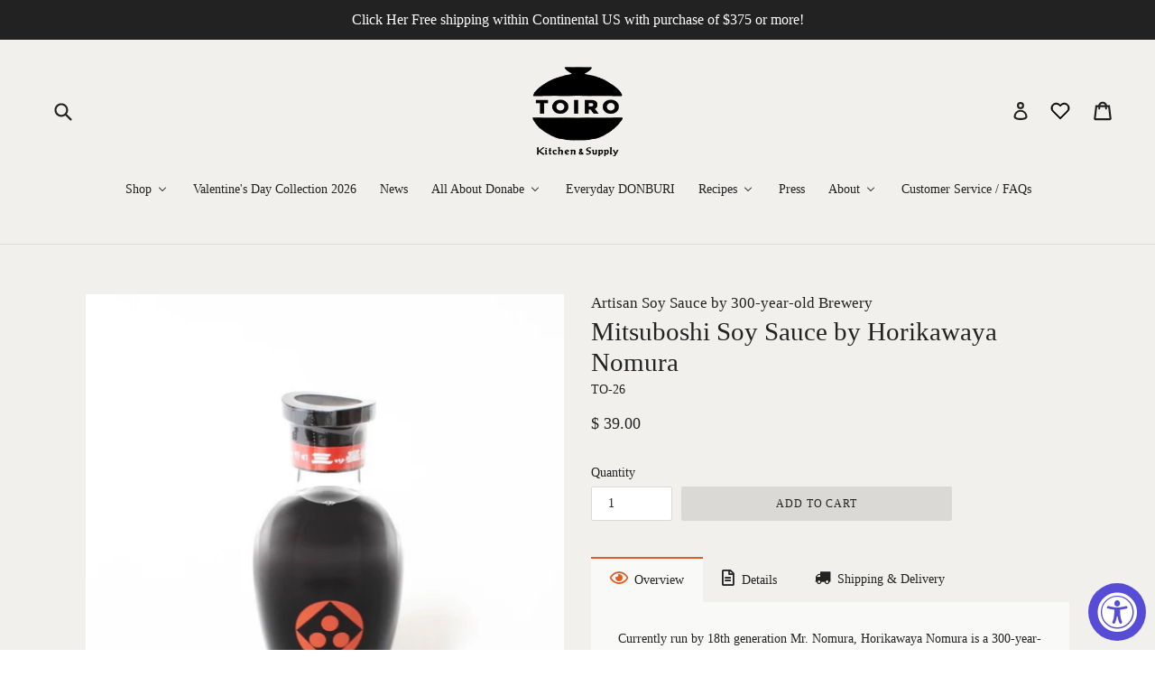

--- FILE ---
content_type: text/html; charset=utf-8
request_url: https://toirokitchen.com/products/mitsubishi-soy-sauce-by-horikawaya-nomura
body_size: 43557
content:
<!doctype html>
<!--[if IE 9]> <html class="ie9 no-js" lang="en"> <![endif]-->
<!--[if (gt IE 9)|!(IE)]><!--> <html class="no-js" lang="en"> <!--<![endif]-->
<head>
  <meta charset="utf-8">
  <meta http-equiv="X-UA-Compatible" content="IE=edge,chrome=1">
  <meta name="viewport" content="width=device-width,initial-scale=1">
  <meta name="theme-color" content="#dbd9d5">
  <link rel="canonical" href="https://toirokitchen.com/products/mitsubishi-soy-sauce-by-horikawaya-nomura">

  
    <link rel="shortcut icon" href="//toirokitchen.com/cdn/shop/files/toirokitchen-logo_32x32.png?v=1613710937" type="image/png">
  

  
  <title>
    Mitsuboshi Soy Sauce by Horikawaya Nomura
    
    
    
      &ndash; TOIRO
    
  </title>

  
    <meta name="description" content="Overview Details Shipping &amp;amp; Delivery Currently run by 18th generation Mr. Nomura, Horikawaya Nomura is a 300-year-old soy sauce company located in Gobo City, Wakayama Prefecture. Having perfected their methods over centuries, Horikawaya Nomura still uses wood fires to make their soy sauce. The end product is what w">
  

  <!-- /snippets/social-meta-tags.liquid -->
<meta property="og:site_name" content="TOIRO">
<meta property="og:url" content="https://toirokitchen.com/products/mitsubishi-soy-sauce-by-horikawaya-nomura">
<meta property="og:title" content="Mitsuboshi Soy Sauce by Horikawaya Nomura">
<meta property="og:type" content="product">
<meta property="og:description" content="Overview Details Shipping &amp;amp; Delivery Currently run by 18th generation Mr. Nomura, Horikawaya Nomura is a 300-year-old soy sauce company located in Gobo City, Wakayama Prefecture. Having perfected their methods over centuries, Horikawaya Nomura still uses wood fires to make their soy sauce. The end product is what w"><meta property="og:price:amount" content="39.00">
  <meta property="og:price:currency" content="USD"><meta property="og:image" content="http://toirokitchen.com/cdn/shop/products/TO-26_1024x1024.jpg?v=1709750548">
<meta property="og:image:secure_url" content="https://toirokitchen.com/cdn/shop/products/TO-26_1024x1024.jpg?v=1709750548">

<meta name="twitter:site" content="@MrsDonabe">
<meta name="twitter:card" content="summary_large_image">
<meta name="twitter:title" content="Mitsuboshi Soy Sauce by Horikawaya Nomura">
<meta name="twitter:description" content="Overview Details Shipping &amp;amp; Delivery Currently run by 18th generation Mr. Nomura, Horikawaya Nomura is a 300-year-old soy sauce company located in Gobo City, Wakayama Prefecture. Having perfected their methods over centuries, Horikawaya Nomura still uses wood fires to make their soy sauce. The end product is what w">


  <link href="//toirokitchen.com/cdn/shop/t/74/assets/theme.scss.css?v=99025011631973715911761551965" rel="stylesheet" type="text/css" media="all" />
  <link href="//toirokitchen.com/cdn/shop/t/74/assets/style.scss?v=116575557693369854821731746429" rel="stylesheet" type="text/css" media="all" />
  



  <!-- Font-Awesome ================================================== -->
  <link href="//toirokitchen.com/cdn/shop/t/74/assets/font-awesome.min.css?v=4342664730778983711696393792" rel="stylesheet" type="text/css" media="all" />

  <script>
    var theme = {
      strings: {
        addToCart: "Add to cart",
        soldOut: "Sold out",
        unavailable: "Unavailable",
        showMore: "Show More",
        showLess: "Show Less"
      },
      moneyFormat: "$ {{amount}}"
    }

    document.documentElement.className = document.documentElement.className.replace('no-js', 'js');
  </script>

  <!--[if (lte IE 9) ]><script src="//toirokitchen.com/cdn/shop/t/74/assets/match-media.min.js?v=22265819453975888031507533235" type="text/javascript"></script><![endif]-->

  
  
  <!--[if (gt IE 9)|!(IE)]><!--><script src="//toirokitchen.com/cdn/shop/t/74/assets/lazysizes.js?v=68441465964607740661507533235" async="async"></script><!--<![endif]-->
  <!--[if lte IE 9]><script src="//toirokitchen.com/cdn/shop/t/74/assets/lazysizes.min.js?v=5616"></script><![endif]-->

  <!--[if (gt IE 9)|!(IE)]><!--><script src="//toirokitchen.com/cdn/shop/t/74/assets/vendor.js?v=136118274122071307521507533236" defer="defer"></script><!--<![endif]-->
  <!--[if lte IE 9]><script src="//toirokitchen.com/cdn/shop/t/74/assets/vendor.js?v=136118274122071307521507533236"></script><![endif]-->

  <!--[if (gt IE 9)|!(IE)]><!--><script src="//toirokitchen.com/cdn/shop/t/74/assets/theme.js?v=57110954237034518691696393791" defer="defer"></script><!--<![endif]-->
  <!--[if lte IE 9]><script src="//toirokitchen.com/cdn/shop/t/74/assets/theme.js?v=57110954237034518691696393791"></script><![endif]-->

  
  
  <script>window.performance && window.performance.mark && window.performance.mark('shopify.content_for_header.start');</script><meta name="google-site-verification" content="-6P2tC9K0eO6T5SmpPHKQEpDuNxT6xVnTegnhNaZ3zg">
<meta id="shopify-digital-wallet" name="shopify-digital-wallet" content="/9042860/digital_wallets/dialog">
<meta name="shopify-checkout-api-token" content="da1fc52f0fe5bd0890f4a5f95c17c460">
<meta id="in-context-paypal-metadata" data-shop-id="9042860" data-venmo-supported="false" data-environment="production" data-locale="en_US" data-paypal-v4="true" data-currency="USD">
<link rel="alternate" type="application/json+oembed" href="https://toirokitchen.com/products/mitsubishi-soy-sauce-by-horikawaya-nomura.oembed">
<script async="async" src="/checkouts/internal/preloads.js?locale=en-US"></script>
<link rel="preconnect" href="https://shop.app" crossorigin="anonymous">
<script async="async" src="https://shop.app/checkouts/internal/preloads.js?locale=en-US&shop_id=9042860" crossorigin="anonymous"></script>
<script id="apple-pay-shop-capabilities" type="application/json">{"shopId":9042860,"countryCode":"US","currencyCode":"USD","merchantCapabilities":["supports3DS"],"merchantId":"gid:\/\/shopify\/Shop\/9042860","merchantName":"TOIRO","requiredBillingContactFields":["postalAddress","email","phone"],"requiredShippingContactFields":["postalAddress","email","phone"],"shippingType":"shipping","supportedNetworks":["visa","masterCard","amex","discover","elo","jcb"],"total":{"type":"pending","label":"TOIRO","amount":"1.00"},"shopifyPaymentsEnabled":true,"supportsSubscriptions":true}</script>
<script id="shopify-features" type="application/json">{"accessToken":"da1fc52f0fe5bd0890f4a5f95c17c460","betas":["rich-media-storefront-analytics"],"domain":"toirokitchen.com","predictiveSearch":true,"shopId":9042860,"locale":"en"}</script>
<script>var Shopify = Shopify || {};
Shopify.shop = "toiro-kitchen.myshopify.com";
Shopify.locale = "en";
Shopify.currency = {"active":"USD","rate":"1.0"};
Shopify.country = "US";
Shopify.theme = {"name":"TOIRO 2017 (Debut)","id":177913166,"schema_name":"Debut","schema_version":"1.3.1","theme_store_id":null,"role":"main"};
Shopify.theme.handle = "null";
Shopify.theme.style = {"id":null,"handle":null};
Shopify.cdnHost = "toirokitchen.com/cdn";
Shopify.routes = Shopify.routes || {};
Shopify.routes.root = "/";</script>
<script type="module">!function(o){(o.Shopify=o.Shopify||{}).modules=!0}(window);</script>
<script>!function(o){function n(){var o=[];function n(){o.push(Array.prototype.slice.apply(arguments))}return n.q=o,n}var t=o.Shopify=o.Shopify||{};t.loadFeatures=n(),t.autoloadFeatures=n()}(window);</script>
<script>
  window.ShopifyPay = window.ShopifyPay || {};
  window.ShopifyPay.apiHost = "shop.app\/pay";
  window.ShopifyPay.redirectState = null;
</script>
<script id="shop-js-analytics" type="application/json">{"pageType":"product"}</script>
<script defer="defer" async type="module" src="//toirokitchen.com/cdn/shopifycloud/shop-js/modules/v2/client.init-shop-cart-sync_BT-GjEfc.en.esm.js"></script>
<script defer="defer" async type="module" src="//toirokitchen.com/cdn/shopifycloud/shop-js/modules/v2/chunk.common_D58fp_Oc.esm.js"></script>
<script defer="defer" async type="module" src="//toirokitchen.com/cdn/shopifycloud/shop-js/modules/v2/chunk.modal_xMitdFEc.esm.js"></script>
<script type="module">
  await import("//toirokitchen.com/cdn/shopifycloud/shop-js/modules/v2/client.init-shop-cart-sync_BT-GjEfc.en.esm.js");
await import("//toirokitchen.com/cdn/shopifycloud/shop-js/modules/v2/chunk.common_D58fp_Oc.esm.js");
await import("//toirokitchen.com/cdn/shopifycloud/shop-js/modules/v2/chunk.modal_xMitdFEc.esm.js");

  window.Shopify.SignInWithShop?.initShopCartSync?.({"fedCMEnabled":true,"windoidEnabled":true});

</script>
<script>
  window.Shopify = window.Shopify || {};
  if (!window.Shopify.featureAssets) window.Shopify.featureAssets = {};
  window.Shopify.featureAssets['shop-js'] = {"shop-cart-sync":["modules/v2/client.shop-cart-sync_DZOKe7Ll.en.esm.js","modules/v2/chunk.common_D58fp_Oc.esm.js","modules/v2/chunk.modal_xMitdFEc.esm.js"],"init-fed-cm":["modules/v2/client.init-fed-cm_B6oLuCjv.en.esm.js","modules/v2/chunk.common_D58fp_Oc.esm.js","modules/v2/chunk.modal_xMitdFEc.esm.js"],"shop-cash-offers":["modules/v2/client.shop-cash-offers_D2sdYoxE.en.esm.js","modules/v2/chunk.common_D58fp_Oc.esm.js","modules/v2/chunk.modal_xMitdFEc.esm.js"],"shop-login-button":["modules/v2/client.shop-login-button_QeVjl5Y3.en.esm.js","modules/v2/chunk.common_D58fp_Oc.esm.js","modules/v2/chunk.modal_xMitdFEc.esm.js"],"pay-button":["modules/v2/client.pay-button_DXTOsIq6.en.esm.js","modules/v2/chunk.common_D58fp_Oc.esm.js","modules/v2/chunk.modal_xMitdFEc.esm.js"],"shop-button":["modules/v2/client.shop-button_DQZHx9pm.en.esm.js","modules/v2/chunk.common_D58fp_Oc.esm.js","modules/v2/chunk.modal_xMitdFEc.esm.js"],"avatar":["modules/v2/client.avatar_BTnouDA3.en.esm.js"],"init-windoid":["modules/v2/client.init-windoid_CR1B-cfM.en.esm.js","modules/v2/chunk.common_D58fp_Oc.esm.js","modules/v2/chunk.modal_xMitdFEc.esm.js"],"init-shop-for-new-customer-accounts":["modules/v2/client.init-shop-for-new-customer-accounts_C_vY_xzh.en.esm.js","modules/v2/client.shop-login-button_QeVjl5Y3.en.esm.js","modules/v2/chunk.common_D58fp_Oc.esm.js","modules/v2/chunk.modal_xMitdFEc.esm.js"],"init-shop-email-lookup-coordinator":["modules/v2/client.init-shop-email-lookup-coordinator_BI7n9ZSv.en.esm.js","modules/v2/chunk.common_D58fp_Oc.esm.js","modules/v2/chunk.modal_xMitdFEc.esm.js"],"init-shop-cart-sync":["modules/v2/client.init-shop-cart-sync_BT-GjEfc.en.esm.js","modules/v2/chunk.common_D58fp_Oc.esm.js","modules/v2/chunk.modal_xMitdFEc.esm.js"],"shop-toast-manager":["modules/v2/client.shop-toast-manager_DiYdP3xc.en.esm.js","modules/v2/chunk.common_D58fp_Oc.esm.js","modules/v2/chunk.modal_xMitdFEc.esm.js"],"init-customer-accounts":["modules/v2/client.init-customer-accounts_D9ZNqS-Q.en.esm.js","modules/v2/client.shop-login-button_QeVjl5Y3.en.esm.js","modules/v2/chunk.common_D58fp_Oc.esm.js","modules/v2/chunk.modal_xMitdFEc.esm.js"],"init-customer-accounts-sign-up":["modules/v2/client.init-customer-accounts-sign-up_iGw4briv.en.esm.js","modules/v2/client.shop-login-button_QeVjl5Y3.en.esm.js","modules/v2/chunk.common_D58fp_Oc.esm.js","modules/v2/chunk.modal_xMitdFEc.esm.js"],"shop-follow-button":["modules/v2/client.shop-follow-button_CqMgW2wH.en.esm.js","modules/v2/chunk.common_D58fp_Oc.esm.js","modules/v2/chunk.modal_xMitdFEc.esm.js"],"checkout-modal":["modules/v2/client.checkout-modal_xHeaAweL.en.esm.js","modules/v2/chunk.common_D58fp_Oc.esm.js","modules/v2/chunk.modal_xMitdFEc.esm.js"],"shop-login":["modules/v2/client.shop-login_D91U-Q7h.en.esm.js","modules/v2/chunk.common_D58fp_Oc.esm.js","modules/v2/chunk.modal_xMitdFEc.esm.js"],"lead-capture":["modules/v2/client.lead-capture_BJmE1dJe.en.esm.js","modules/v2/chunk.common_D58fp_Oc.esm.js","modules/v2/chunk.modal_xMitdFEc.esm.js"],"payment-terms":["modules/v2/client.payment-terms_Ci9AEqFq.en.esm.js","modules/v2/chunk.common_D58fp_Oc.esm.js","modules/v2/chunk.modal_xMitdFEc.esm.js"]};
</script>
<script>(function() {
  var isLoaded = false;
  function asyncLoad() {
    if (isLoaded) return;
    isLoaded = true;
    var urls = ["https:\/\/instafeed.nfcube.com\/cdn\/f173256bf2cc0c5d7f0d57ebd076ca57.js?shop=toiro-kitchen.myshopify.com","https:\/\/gift-reggie.eshopadmin.com\/static\/js\/agglomeration.js?shop=toiro-kitchen.myshopify.com","https:\/\/load.csell.co\/assets\/js\/cross-sell.js?shop=toiro-kitchen.myshopify.com","https:\/\/accessibly.app\/public\/widget\/run.js?shop=toiro-kitchen.myshopify.com","https:\/\/d1hcrjcdtouu7e.cloudfront.net\/js\/gdpr_cookie_consent.min.js?shop=toiro-kitchen.myshopify.com","https:\/\/load.csell.co\/assets\/v2\/js\/core\/xsell.js?shop=toiro-kitchen.myshopify.com"];
    for (var i = 0; i < urls.length; i++) {
      var s = document.createElement('script');
      s.type = 'text/javascript';
      s.async = true;
      s.src = urls[i];
      var x = document.getElementsByTagName('script')[0];
      x.parentNode.insertBefore(s, x);
    }
  };
  if(window.attachEvent) {
    window.attachEvent('onload', asyncLoad);
  } else {
    window.addEventListener('load', asyncLoad, false);
  }
})();</script>
<script id="__st">var __st={"a":9042860,"offset":-28800,"reqid":"5f5573d2-3d9e-4b29-b485-c660a37eaa66-1769128179","pageurl":"toirokitchen.com\/products\/mitsubishi-soy-sauce-by-horikawaya-nomura","u":"b16be6b8d767","p":"product","rtyp":"product","rid":11453630670};</script>
<script>window.ShopifyPaypalV4VisibilityTracking = true;</script>
<script id="captcha-bootstrap">!function(){'use strict';const t='contact',e='account',n='new_comment',o=[[t,t],['blogs',n],['comments',n],[t,'customer']],c=[[e,'customer_login'],[e,'guest_login'],[e,'recover_customer_password'],[e,'create_customer']],r=t=>t.map((([t,e])=>`form[action*='/${t}']:not([data-nocaptcha='true']) input[name='form_type'][value='${e}']`)).join(','),a=t=>()=>t?[...document.querySelectorAll(t)].map((t=>t.form)):[];function s(){const t=[...o],e=r(t);return a(e)}const i='password',u='form_key',d=['recaptcha-v3-token','g-recaptcha-response','h-captcha-response',i],f=()=>{try{return window.sessionStorage}catch{return}},m='__shopify_v',_=t=>t.elements[u];function p(t,e,n=!1){try{const o=window.sessionStorage,c=JSON.parse(o.getItem(e)),{data:r}=function(t){const{data:e,action:n}=t;return t[m]||n?{data:e,action:n}:{data:t,action:n}}(c);for(const[e,n]of Object.entries(r))t.elements[e]&&(t.elements[e].value=n);n&&o.removeItem(e)}catch(o){console.error('form repopulation failed',{error:o})}}const l='form_type',E='cptcha';function T(t){t.dataset[E]=!0}const w=window,h=w.document,L='Shopify',v='ce_forms',y='captcha';let A=!1;((t,e)=>{const n=(g='f06e6c50-85a8-45c8-87d0-21a2b65856fe',I='https://cdn.shopify.com/shopifycloud/storefront-forms-hcaptcha/ce_storefront_forms_captcha_hcaptcha.v1.5.2.iife.js',D={infoText:'Protected by hCaptcha',privacyText:'Privacy',termsText:'Terms'},(t,e,n)=>{const o=w[L][v],c=o.bindForm;if(c)return c(t,g,e,D).then(n);var r;o.q.push([[t,g,e,D],n]),r=I,A||(h.body.append(Object.assign(h.createElement('script'),{id:'captcha-provider',async:!0,src:r})),A=!0)});var g,I,D;w[L]=w[L]||{},w[L][v]=w[L][v]||{},w[L][v].q=[],w[L][y]=w[L][y]||{},w[L][y].protect=function(t,e){n(t,void 0,e),T(t)},Object.freeze(w[L][y]),function(t,e,n,w,h,L){const[v,y,A,g]=function(t,e,n){const i=e?o:[],u=t?c:[],d=[...i,...u],f=r(d),m=r(i),_=r(d.filter((([t,e])=>n.includes(e))));return[a(f),a(m),a(_),s()]}(w,h,L),I=t=>{const e=t.target;return e instanceof HTMLFormElement?e:e&&e.form},D=t=>v().includes(t);t.addEventListener('submit',(t=>{const e=I(t);if(!e)return;const n=D(e)&&!e.dataset.hcaptchaBound&&!e.dataset.recaptchaBound,o=_(e),c=g().includes(e)&&(!o||!o.value);(n||c)&&t.preventDefault(),c&&!n&&(function(t){try{if(!f())return;!function(t){const e=f();if(!e)return;const n=_(t);if(!n)return;const o=n.value;o&&e.removeItem(o)}(t);const e=Array.from(Array(32),(()=>Math.random().toString(36)[2])).join('');!function(t,e){_(t)||t.append(Object.assign(document.createElement('input'),{type:'hidden',name:u})),t.elements[u].value=e}(t,e),function(t,e){const n=f();if(!n)return;const o=[...t.querySelectorAll(`input[type='${i}']`)].map((({name:t})=>t)),c=[...d,...o],r={};for(const[a,s]of new FormData(t).entries())c.includes(a)||(r[a]=s);n.setItem(e,JSON.stringify({[m]:1,action:t.action,data:r}))}(t,e)}catch(e){console.error('failed to persist form',e)}}(e),e.submit())}));const S=(t,e)=>{t&&!t.dataset[E]&&(n(t,e.some((e=>e===t))),T(t))};for(const o of['focusin','change'])t.addEventListener(o,(t=>{const e=I(t);D(e)&&S(e,y())}));const B=e.get('form_key'),M=e.get(l),P=B&&M;t.addEventListener('DOMContentLoaded',(()=>{const t=y();if(P)for(const e of t)e.elements[l].value===M&&p(e,B);[...new Set([...A(),...v().filter((t=>'true'===t.dataset.shopifyCaptcha))])].forEach((e=>S(e,t)))}))}(h,new URLSearchParams(w.location.search),n,t,e,['guest_login'])})(!0,!0)}();</script>
<script integrity="sha256-4kQ18oKyAcykRKYeNunJcIwy7WH5gtpwJnB7kiuLZ1E=" data-source-attribution="shopify.loadfeatures" defer="defer" src="//toirokitchen.com/cdn/shopifycloud/storefront/assets/storefront/load_feature-a0a9edcb.js" crossorigin="anonymous"></script>
<script crossorigin="anonymous" defer="defer" src="//toirokitchen.com/cdn/shopifycloud/storefront/assets/shopify_pay/storefront-65b4c6d7.js?v=20250812"></script>
<script data-source-attribution="shopify.dynamic_checkout.dynamic.init">var Shopify=Shopify||{};Shopify.PaymentButton=Shopify.PaymentButton||{isStorefrontPortableWallets:!0,init:function(){window.Shopify.PaymentButton.init=function(){};var t=document.createElement("script");t.src="https://toirokitchen.com/cdn/shopifycloud/portable-wallets/latest/portable-wallets.en.js",t.type="module",document.head.appendChild(t)}};
</script>
<script data-source-attribution="shopify.dynamic_checkout.buyer_consent">
  function portableWalletsHideBuyerConsent(e){var t=document.getElementById("shopify-buyer-consent"),n=document.getElementById("shopify-subscription-policy-button");t&&n&&(t.classList.add("hidden"),t.setAttribute("aria-hidden","true"),n.removeEventListener("click",e))}function portableWalletsShowBuyerConsent(e){var t=document.getElementById("shopify-buyer-consent"),n=document.getElementById("shopify-subscription-policy-button");t&&n&&(t.classList.remove("hidden"),t.removeAttribute("aria-hidden"),n.addEventListener("click",e))}window.Shopify?.PaymentButton&&(window.Shopify.PaymentButton.hideBuyerConsent=portableWalletsHideBuyerConsent,window.Shopify.PaymentButton.showBuyerConsent=portableWalletsShowBuyerConsent);
</script>
<script data-source-attribution="shopify.dynamic_checkout.cart.bootstrap">document.addEventListener("DOMContentLoaded",(function(){function t(){return document.querySelector("shopify-accelerated-checkout-cart, shopify-accelerated-checkout")}if(t())Shopify.PaymentButton.init();else{new MutationObserver((function(e,n){t()&&(Shopify.PaymentButton.init(),n.disconnect())})).observe(document.body,{childList:!0,subtree:!0})}}));
</script>
<link id="shopify-accelerated-checkout-styles" rel="stylesheet" media="screen" href="https://toirokitchen.com/cdn/shopifycloud/portable-wallets/latest/accelerated-checkout-backwards-compat.css" crossorigin="anonymous">
<style id="shopify-accelerated-checkout-cart">
        #shopify-buyer-consent {
  margin-top: 1em;
  display: inline-block;
  width: 100%;
}

#shopify-buyer-consent.hidden {
  display: none;
}

#shopify-subscription-policy-button {
  background: none;
  border: none;
  padding: 0;
  text-decoration: underline;
  font-size: inherit;
  cursor: pointer;
}

#shopify-subscription-policy-button::before {
  box-shadow: none;
}

      </style>

<script>window.performance && window.performance.mark && window.performance.mark('shopify.content_for_header.end');</script>
  <script src="//ajax.googleapis.com/ajax/libs/jquery/2.2.3/jquery.min.js" type="text/javascript"></script>
<!-- CreativeR Store Pickup -->

<!-- CreativeR Store Pickup-->
  
<!-- BEGIN app block: shopify://apps/store-pickup-delivery-cr/blocks/app-embed/c3fec40a-5cb2-4a2b-851c-ed1eaed98975 -->



<style>.cr-hide{display: none!important}</style>

<script type="text/javascript">
    document.addEventListener('crButtonsLoaded', function (e) {
        var pickupContainer = document.getElementById("pickup-container");
        var crStoreForm = pickupContainer.closest("form");
        if (!crStoreForm) return;

        
        
        
        
            if (crStoreForm.action.indexOf('locale=') > -1){
                crStoreForm.action = crStoreForm.action.replace(/\?locale=(.*)\&?/ig, '?locale=en&step=contact_information')
            } else {
                crStoreForm.action += '?locale=en&step=contact_information';
            }        
        

        var crShippingInformation =  crStoreForm.action;
        var pivot = crShippingInformation.replace(/checkout\\[shipping_address\\]\\[first_name\\](.*?)\\&/ig, '');
        crShippingInformation = pivot + "&checkout[shipping_address][first_name]=&";

        pivot = crShippingInformation.replace(/checkout\\[shipping_address\\]\\[last_name\\](.*?)\\&/ig, '');
        crShippingInformation = pivot + "checkout[shipping_address][last_name]=&";

        pivot = crShippingInformation.replace(/checkout\\[shipping_address\\]\\[city\\](.*?)\\&/ig, '');
        crShippingInformation = pivot + "checkout[shipping_address][city]=&";

        pivot = crShippingInformation.replace(/checkout\\[shipping_address\\]\\[province\\](.*?)\\&/ig, '');
        crShippingInformation = pivot + "checkout[shipping_address][province]=&";

        pivot = crShippingInformation.replace(/checkout\\[shipping_address\\]\\[address1\\](.*?)\\&/ig, '');
        crShippingInformation = pivot + "checkout[shipping_address][address1]=&";

        pivot = crShippingInformation.replace(/checkout\\[shipping_address\\]\\[phone\\](.*?)\\&/ig, '');
        crShippingInformation = pivot + "checkout[shipping_address][phone]=&";

        pivot = crShippingInformation.replace(/checkout\\[shipping_address\\]\\[zip\\](.*?)\\&/ig, '');
        crShippingInformation = pivot + "checkout[shipping_address][zip]=&";

        pivot = crShippingInformation.replace(/checkout\\[shipping_address\\]\\[company\\](.*?)\\&/ig, '');
        crShippingInformation = pivot + "checkout[shipping_address][company]=&";
        crStoreForm.action = crShippingInformation
    })

    if (typeof storePickupSettings === 'undefined') {
        var storePickupSettings = '';
        var pickupLocale = '';
        var pickupCompany = '';
        var stores = [];
        var pickupTranslations = {};
        var pickupAddress = '';
    }

    
    var storePickupSettings = {"moneyFormat":"$ {{amount}}","max_days":14,"min_days":0,"name":true,"phone":true,"email":true,"date_enabled":true,"blackoutDates":"2023,10,6-2023,10,13-2023,10,20-2023,10,27-2023,11,4-2023,11,11-2023,11,18-2023,11,25-2023,11,24-2023,11,31-2024,0,1-2024,0,8-2024,0,15-2024,0,29-2024,0,22-2023,10,23-2024,11,24-2024,11,25-2024,10,28-2024,11,31-2025,0,1-2025,10,27-2025,11,25-2025,11,24-2025,11,31-2026,0,1","enableBlackoutDates":true,"disabled":false,"message":"Please show your order confirmation email upon pickup.","button_text":"Pickup In Store","discount":"","extra_input_1":"","extra_input_2":"","extra_input_3":"","tagWithPickupDate":true,"tagWithPickupTime":true,"tagWithPickupLocation":false,"same_day_pickup":true,"stores_on_top":true,"locationsInASelect":false,"saveOnChange":true,"shippingEnabled":true,"pickupEnabled":true}
    var storeData = {"locale":"en","address":"1257 N La Brea Ave","country":"United States","city":"West Hollywood","province":"California","zip":"90038","company":"TOIRO","shopPhone":"3233805052"}
    storePickupSettings.extra_input_1 = '';
    storePickupSettings.extra_input_2 = '';
    storePickupSettings.extra_input_3 = '';

    var stores = [{"storeID":6316,"name":"TOIRO Kitchen and Supply","company":"","street":"1257 N La Brea Ave.","city":"West Hollywood","country":"United States","zip":"90038","province":"California","disableSameDayPickup":false,"disableSameDayAfterHour":"00:00","enablePickupTime":true,"blackoutDates":"2020,10,26-2020,11,24-2020,11,25-2021,0,1-2021,0,2-2021,0,3","cutOffStartTime":"00:00","cutOffMinPickupDays":"","allowTimeCutOff":false,"allowDisplayMoreInformation":true,"moreInformation":"Please come to the back side of our building for pick up. (Enter from Fountain Ave.)\nWhen you get here, please ring a door bell by the back door. If you need to reach us, call us 323.380.5052. Thank you!\n","maxOrdersPerTimeSlot":"3","orderPreparationHours":"2","orderPreparationMinutes":"0","timeSlotFrequency":"30","pickupDays":["1","3","4","5","6","7"],"daysOfWeek":{"0":{"min":{"hour":"11","minute":"00"},"max":{"hour":"16","minute":"45"}},"1":{"min":{"hour":"11","minute":"00"},"max":{"hour":"16","minute":"45"}},"2":{"min":{"hour":"11","minute":"00"},"max":{"hour":"16","minute":"45"}},"3":{"min":{"hour":"11","minute":"00"},"max":{"hour":"16","minute":"45"}},"4":{"min":{"hour":"11","minute":"00"},"max":{"hour":"16","minute":"45"}},"5":{"min":{"hour":"11","minute":"00"},"max":{"hour":"16","minute":"45"}},"6":{"min":{"hour":"11","minute":"00"},"max":{"hour":"16","minute":"45"}}}}]

    var crDeliverySettings = {};
    var deliverySlots = crDeliverySettings?.deliverySlots || [];
    var deliveryProductMeta = [];
    //console.log('deliveryProductMeta', deliveryProductMeta)
    if (typeof deliveryProductMeta.products !== 'undefined') {
        var deliveryProduct = deliveryProductMeta.products[0].variants[0].id;      
    } else if (typeof deliveryProductMeta.variants !== 'undefined') {                
        var deliveryProduct = deliveryProductMeta.variants.edges[0].node.id.replace('gid://shopify/ProductVariant/', '');        
    }

    var pickupTranslations = {"en":{"shippingMethod":"Shipping","pleaseClickCheckout":"Please click the checkout button to continue.","textButton":"Pickup In Store","mandatoryForPickupText":"An item in your cart must be collected","pickupDate":"Pickup Date","chooseADateTime":"Choose a date/time","nameOfPersonCollecting":"Name of person collecting","pickupFirstName":"First name","pickupLastName":"Last name","yourName":"Your name","contactNumber":"Contact Number","pickupEmail":"Your email address","pickupEmailPlaceholder":"email address","pickupStore":"Pickup Store","chooseLocation":"Choose a location below for pickup","chooseLocationOption":"Please choose a location","pickupDateError":"Please enter a pickup date.","nameOfPersonCollectingError":"Please enter who will be picking up your order.","pickupFirstNameError":"Enter a first name","pickupLastNameError":"Enter a last name","contactNumberError":"Please enter a phone number.","emailError":"Please enter your email address.","storeSelectError":"Please select which store you will pick up from","extra1Placeholder":"","extra2Placeholder":"","extra3Placeholder":"","extraField1Error":"You must complete this field","extraField2Error":"You must complete this field","extraField3Error":"You must complete this field","shippingTitle1":"Store Pickup","noRatesForCart":"Pickup is not available for your cart or destination.","noRatesForCountryNotice":"We do not offer pickups in this country.","contactAddressTitle":"Pickup address (please don't change the fields below)","first_name_label":"First name:","first_name_placeholder":"First name","optional_first_name_label":"First name","optional_first_name_placeholder":"First name (optional)","last_name_label":"Last name","last_name_placeholder":"Last name","company":"Company","zip_code_label":"Zip code","zip_code_placeholder":"ZIP code","postal_code_label":"Postal code","postcode_label":"Postal code","postal_code_placeholder":"Postal code","postcode_placeholder":"Post code","city_label":"City","country_label":"Country","address_title":"Address","address1_label":"Address","orderSummary":"Free Pickup","shippingLabel":"Store Pickup","taxesLabel":"Taxes","shippingDefaultValue":"Calculated at next step","shippingTitle2":"Store Pickup","billingAddressTitle":"Billing address","sameBillingAddressLabel":"Please use the option below ⬇","differentBillingAddressLabel":"Use a different billing address","billingAddressDescription":"Please enter your Billing Address:","billingAddressDescriptionNoShippingAddress":"Please enter your Billing Address:","thankYouMarkerShipping":"Pickup address","thankYouMarkerCurrent":"Pickup address","shippingAddressTitle":"Pickup address","orderUpdatesSubscribeToEmailNotifications":"Get pickup updates by email","orderUpdatesSubscribeToPhoneNotifications":"Get pickup updates by email or SMS","orderUpdatesSubscribeToEmailOrPhoneNotifications":"Get pickup updates by SMS","reviewBlockShippingAddressTitle":"Store Pickup","continue_to_shipping_method":"Continue"}}

    if (typeof storeData !== 'undefined') {
        var pickupCompany = storeData.company;
        var pickupAddress = storeData.address;
        var pickupCity = storeData.city;
        var pickupCountry = storeData.country;
        var pickupZip = storeData.zip;
        var pickupProvince = storeData.province;
        var pickupLocale = storeData.locale;
        var shopPhone = storeData.shopPhone;
    }

    if (stores.length && typeof stores[0] !== 'undefined') {
        pickupAddress = stores[0].street;
        pickupCountry = stores[0].country;
        pickupCity = stores[0].city;
        pickupProvince = stores[0].province;
        pickupZip = stores[0].zip;
        pickupCompany = stores[0].name.replace(/\#/, '').replace(/\'/, '');
    }

    var CRpickupProductEnabled = true;
    var CRdeliveryProductEnabled = false;
    var CRcarrierServiceEnabled = false;
    var CRdisabledTimes = [];
    var CRoverRidingRules = [];

    if (typeof pickupProduct === "undefined") {
        var pickupProduct = 32458830807100;
    }
    

    //var appUrl = 'https://app.thecreativer.com/';
    var appUrl = 'https://app2.thecreativer.com/';
    var pickupProductInCart = false;
    var CRpermanentDomain = 'toiro-kitchen.myshopify.com';

    

    document.addEventListener("DOMContentLoaded", function(){
        //disableCheckoutButton();
    });

    var crProducts = [];

    


</script>


<div style="display:none;">    
    <script>var crItems = [];</script>
    <script>var CRcollectionIds = [];</script>
    
</div>

<!-- BEGIN app snippet: template -->


  <div class="pickup-wrapper">
    <div id="pickup-container" class="v3 cr-hide" style="flex-direction: column; margin-bottom: 1rem;margin-top: 1rem;">
      <div class="pickup-loading"></div>
      <div id="pickup-header"></div>
      <div class="cr-delivery-methods">
        
          <div class="cr-delivery-method cr-shipping-method selected">
            <img loading="lazy" src="https://cdn.shopify.com/extensions/019b9874-d089-7b34-8292-bb43be90d674/store-pickup-2-97/assets/cr-shipping-icon.png" height="" width="" class="pickup-icon" alt="shipping icon">
            <p class="cr-delivery-method-text" id="cr-shipping-text"></p>
          </div>
        

        

        <div class="js-toggle-pickup pickup-button cr-delivery-method">
          <img loading="lazy" src="https://cdn.shopify.com/extensions/019b9874-d089-7b34-8292-bb43be90d674/store-pickup-2-97/assets/cr-store-pickup-icon.png" height="" width="" alt="pickup icon">
          <p class="cr-delivery-method-text" id="cr-pickup-text"></p>
        </div>
      </div>

      <div class="delivery-method-desc" id="pleaseClickCheckout"></div>

      <!-- Delivery fields -->
      

      <!-- Name of person picking up etc -->
      <div id="pickup-details" style="display:none;">
        <div class="js-stores-position-1"></div>
        
          
            <label id="pickup-date-label" for="pickup-date"></label>
            <div style="position:relative">
              <input type="text" class="datepicker" aria-labelledby="pickup-date-start" id="pickup-date-start" name="pickup-date-start" placeholder="" readonly>
              <span class="cr-calendar-icon">
                                <svg version="1.1" id="Capa_1" xmlns="http://www.w3.org/2000/svg" xmlns:xlink="http://www.w3.org/1999/xlink" x="0px" y="0px" width="36.447px" height="36.447px" viewBox="0 0 36.447 36.447" style="enable-background:new 0 0 36.447 36.447;" xml:space="preserve"><path d="M30.224,3.948h-1.098V2.75c0-1.517-1.197-2.75-2.67-2.75c-1.474,0-2.67,1.233-2.67,2.75v1.197h-2.74V2.75 c0-1.517-1.197-2.75-2.67-2.75c-1.473,0-2.67,1.233-2.67,2.75v1.197h-2.74V2.75c0-1.517-1.197-2.75-2.67-2.75 c-1.473,0-2.67,1.233-2.67,2.75v1.197H6.224c-2.343,0-4.25,1.907-4.25,4.25v24c0,2.343,1.907,4.25,4.25,4.25h24 c2.344,0,4.25-1.907,4.25-4.25v-24C34.474,5.855,32.567,3.948,30.224,3.948z M25.286,2.75c0-0.689,0.525-1.25,1.17-1.25 c0.646,0,1.17,0.561,1.17,1.25v4.896c0,0.689-0.524,1.25-1.17,1.25c-0.645,0-1.17-0.561-1.17-1.25V2.75z M17.206,2.75 c0-0.689,0.525-1.25,1.17-1.25s1.17,0.561,1.17,1.25v4.896c0,0.689-0.525,1.25-1.17,1.25s-1.17-0.561-1.17-1.25V2.75z M9.125,2.75 c0-0.689,0.525-1.25,1.17-1.25s1.17,0.561,1.17,1.25v4.896c0,0.689-0.525,1.25-1.17,1.25s-1.17-0.561-1.17-1.25V2.75z M31.974,32.198c0,0.965-0.785,1.75-1.75,1.75h-24c-0.965,0-1.75-0.785-1.75-1.75v-22h27.5V32.198z"/><rect x="6.724" y="14.626" width="4.595" height="4.089"/><rect x="12.857" y="14.626" width="4.596" height="4.089"/><rect x="18.995" y="14.626" width="4.595" height="4.089"/><rect x="25.128" y="14.626" width="4.596" height="4.089"/><rect x="6.724" y="20.084" width="4.595" height="4.086"/><rect x="12.857" y="20.084" width="4.596" height="4.086"/><rect x="18.995" y="20.084" width="4.595" height="4.086"/><rect x="25.128" y="20.084" width="4.596" height="4.086"/><rect x="6.724" y="25.54" width="4.595" height="4.086"/><rect x="12.857" y="25.54" width="4.596" height="4.086"/><rect x="18.995" y="25.54" width="4.595" height="4.086"/><rect x="25.128" y="25.54" width="4.596" height="4.086"/></svg>
                            </span>
              <input aria-labelledby="pickup-time" type="text" id="pickup-time" style="display: none;">
            </div>
            
              <label id="pickup-date-start-error" class="valid" for="pickup-date-start" style="display: none;"></label>
            
          
        

        
          <label id="pickup-name-label"for="pickup-name"></label>

          <input style="margin-bottom: 0;" type="hidden" id="pickup-name" name="pickup-name" placeholder="Your name">
          <div style="display: flex;">
            <div style="margin-right: 10px;">
              <input aria-labelledby="pickup-first-name" style="margin-bottom: 0px;" type="text" id="pickup-first-name" name="pickup-first-name" placeholder="">
            </div>
            <div>
              <input aria-labelledby="pickup-last-name" style="margin-bottom: 0px;" type="text" id="pickup-last-name" name="pickup-last-name" placeholder="">
            </div>
          </div>
        
        
          <label id="pickup-number-label" for="pickup-number"></label>
          <input type="text" id="pickup-number" name="pickup-number" placeholder="" />
        

        
          <label id="pickup-email-label" for="pickup-email"></label>
          
            <input type="text" id="pickup-email" name="pickup-email" placeholder="" />
          

        

        

        

        

        <div class="js-stores-position-2"></div>
        

        <div class="js-storepickup-message"></div>
        <input type="hidden" id="pickup-attribute" name="attributes[pickup]" value="">
        <input type="hidden" id="pickup-information" name="attributes[Pickup_Information]" value="">
        <input type="hidden" id="pickup-selected-store" name="attributes[Pickup_Store]" value="">

        <input type="hidden" id="pickup-selected-store-id" name="attributes[Pickup_StoreID]" value="">
        <input type="hidden" id="pickup-selected-date" name="attributes[_formattedDate]" value="">
        <input type="hidden" id="pickup-unixtimestamp" name="attributes[_unixTimestamp]" value="">

        

        
          <input type="hidden" id="note-pickup-date" name="attributes[Pickup_date]" value="">
          <input type="hidden" id="note-pickup-time" name="attributes[Pickup_time]" value="">
        

        
          <input type="hidden" id="note-pickup-name" name="attributes[Pickup_name]" value="">
        

        
          <input type="hidden" id="note-pickup-phone" name="attributes[Pickup_phone]" value="">
        

        

        

        
      </div>
    </div>
  </div>
<!-- END app snippet -->

<!-- End dev-->



<!-- END app block --><!-- BEGIN app block: shopify://apps/buddha-mega-menu-navigation/blocks/megamenu/dbb4ce56-bf86-4830-9b3d-16efbef51c6f -->
<script>
        var productImageAndPrice = [],
            collectionImages = [],
            articleImages = [],
            mmLivIcons = false,
            mmFlipClock = false,
            mmFixesUseJquery = false,
            mmNumMMI = 9,
            mmSchemaTranslation = {},
            mmMenuStrings =  {"menuStrings":{"default":{"Shop":"Shop","New Products":"New Products","All Products":"All Products","Donabe":"Donabe","Unique-style Donabe (Iga, Japan)":"Unique-style Donabe (Iga, Japan)","Classic-style Donabe (Iga, Japan)":"Classic-style Donabe (Iga, Japan)","Toban (skillet), Grill, and Roasters (Iga, Japan)":"Toban (skillet), Grill, and Roasters (Iga, Japan)","Find by Specific Feature":"Find by Specific Feature","Donabe for Steaming":"Donabe for Steaming","Donabe for Slow Cooking":"Donabe for Slow Cooking","Dry-Heating Capable Donabe":"Dry-Heating Capable Donabe","Single-serving Donabe ":"Single-serving Donabe ","Induction-Compatible Donabe etc.":"Induction-Compatible Donabe etc.","The Ultimate Hand-Thrown Donabe Collection (Iga, Japan)":"The Ultimate Hand-Thrown Donabe Collection (Iga, Japan)","Donabe and Other Cookware for Induction Cooktop":"Donabe and Other Cookware for Induction Cooktop","Kitchen and Tableware":"Kitchen and Tableware","Kitchen Tools":"Kitchen Tools","Tableware":"Tableware","Tableware by Style":"Tableware by Style","Rice Bowls":"Rice Bowls","Donburi Bowls":"Donburi Bowls","Condiment Ware and Soup Bowls":"Condiment Ware and Soup Bowls","Small Plates and Bowls":"Small Plates and Bowls","Dinner Plates and Bowls":"Dinner Plates and Bowls","Serving Plates and Bowls":"Serving Plates and Bowls","Dessert Ware":"Dessert Ware","Trays/ Boxes/ Baskets":"Trays/ Boxes/ Baskets","Chopsticks and Utensils":"Chopsticks and Utensils","Tea, Coffee, Sake and Drink Ware":"Tea, Coffee, Sake and Drink Ware","Kitchen and Dining Accessories":"Kitchen and Dining Accessories","Mrs. Donabe's Pantry":"Mrs. Donabe's Pantry","In-Store Events":"In-Store Events","TOIRO 8th Anniversary – Special Donabe Class with Nagatani-en":"TOIRO 8th Anniversary – Special Donabe Class with Nagatani-en","Producers":"Producers","@aroma":"@aroma","Fudoh-Gama":"Fudoh-Gama","Hakusan":"Hakusan","HARIO":"HARIO","Hechimon":"Hechimon","Hirota Glassware":"Hirota Glassware","Isuke":"Isuke","Kai Nobuo Kobo":"Kai Nobuo Kobo","Kaneko Kohyo":"Kaneko Kohyo","Kamekonya":"Kamekonya","Kobo Aizawa":"Kobo Aizawa","Kohchosai Kosuga":"Kohchosai Kosuga","Miyama":"Miyama","Musubi":"Musubi","Nagatani-en":"Nagatani-en","Naiki Mokkosho":"Naiki Mokkosho","Nature Ave":"Nature Ave","Takakuwa Kinzoku":"Takakuwa Kinzoku","toumei":"toumei","Yamacoh":"Yamacoh","Yamada Heiando":"Yamada Heiando","Zoho-Gama":"Zoho-Gama","Books and Gift Cards":"Books and Gift Cards","TOIRO Essentials and Collections":"TOIRO Essentials and Collections","Hot Pot Essentials":"Hot Pot Essentials","Teatime Essentials":"Teatime Essentials","Rice & Sushi Essentials":"Rice & Sushi Essentials","Dashi and Miso-shiru Essentials":"Dashi and Miso-shiru Essentials","Breakfast Essentials":"Breakfast Essentials","Glassware Collection":"Glassware Collection","Urushi Lacquerware Collection":"Urushi Lacquerware Collection","Wood Made Collection":"Wood Made Collection","Gifu Artisan Collection":"Gifu Artisan Collection","Gifts by Price":"Gifts by Price","Gifts under $50":"Gifts under $50","Gifts under $100":"Gifts under $100","Gifts under $200":"Gifts under $200","Gifts $200 and Up":"Gifts $200 and Up","Valentine's Day Collection 2026":"Valentine's Day Collection 2026","News":"News","All About Donabe":"All About Donabe","About Donabe, Japanese Pottery, and Wabi-Sabi":"About Donabe, Japanese Pottery, and Wabi-Sabi","Donabe 101 - How to Season a New Donabe":"Donabe 101 - How to Season a New Donabe","How to Make Rice with Double-lid Donabe Rice Cooker, Kamado-san":"How to Make Rice with Double-lid Donabe Rice Cooker, Kamado-san","How to Take Care of Your Donabe":"How to Take Care of Your Donabe","How Iga-yaki Donabe is Made":"How Iga-yaki Donabe is Made","From Iga, Japan":"From Iga, Japan","Documentary Film: CRAFTED":"Documentary Film: CRAFTED","Everyday DONBURI":"Everyday DONBURI","Recipes":"Recipes","Happy Donabe Life Recipe Page":"Happy Donabe Life Recipe Page","Naoko's Happy Donabe Life YouTube Channel":"Naoko's Happy Donabe Life YouTube Channel","Press":"Press","About":"About","About TOIRO":"About TOIRO","Contact":"Contact","For Wholesale Customers":"For Wholesale Customers","Customer Service / FAQs":"Customer Service / FAQs"}},"additional":{"default":{}}} ,
            mmShopLocale = "en",
            mmShopLocaleCollectionsRoute = "/collections",
            mmSchemaDesignJSON = [{"action":"menu-select","value":"force-mega-menu"},{"action":"design","setting":"font_size","value":"13px"},{"action":"design","setting":"background_hover_color","value":"#dddcd9"},{"action":"design","setting":"font_family","value":"Times New Roman"},{"action":"design","setting":"tree_sub_direction","value":"set_tree_auto"},{"action":"design","setting":"button_background_hover_color","value":"#0d8781"},{"action":"design","setting":"button_background_color","value":"#0da19a"},{"action":"design","setting":"button_text_hover_color","value":"#ffffff"},{"action":"design","setting":"button_text_color","value":"#ffffff"},{"action":"design","setting":"vertical_font_size","value":"13px"},{"action":"design","setting":"text_color","value":"#222222"},{"action":"design","setting":"link_color","value":"#222222"},{"action":"design","setting":"link_hover_color","value":"#222222"},{"action":"design","setting":"vertical_text_color","value":"#ffffff"},{"action":"design","setting":"vertical_link_color","value":"#ffffff"},{"action":"design","setting":"vertical_link_hover_color","value":"#222222"},{"action":"design","setting":"background_color","value":"#faf9f7"}],
            mmDomChangeSkipUl = ",.slick-dots,.grid--view-items",
            buddhaMegaMenuShop = "toiro-kitchen.myshopify.com",
            mmWireframeCompression = "0",
            mmExtensionAssetUrl = "https://cdn.shopify.com/extensions/019abe06-4a3f-7763-88da-170e1b54169b/mega-menu-151/assets/";var bestSellersHTML = '';var newestProductsHTML = '';/* get link lists api */
        var linkLists={"main-menu" : {"title":"Main Menu", "items":["/blogs/news","#","#","/blogs/recipes","/blogs/press","/pages/about-toiro","https://toirokitchen.com/apps/help-center","/pages/contact","/collections/cooking-classes-events",]},"footer" : {"title":"Footer", "items":["/pages/wholesale","/pages/frequently-asked-questions","/pages/contact","http://www.naokomoore.com/",]},"all-about-donabe" : {"title":"All About Donabe", "items":["https://toirokitchen.com/pages/about-donabe-and-iga-yaki-pottery","/pages/how-to-use-kamado-san","/pages/how-to-season-donabe","/pages/how-to-take-care-of-your-donabe","/pages/how-iga-yaki-donabe-is-made","/pages/from-iga-japan","/pages/documentary-film-crafted",]},"products" : {"title":"Products", "items":["/collections",]},"global-nav" : {"title":"Global Navigation Menu", "items":["/blogs/news","#","#","/blogs/recipes","/blogs/press","/pages/about-toiro","/collections/cooking-classes-events","/pages/frequently-asked-questions","/pages/contact",]},"footer-menu" : {"title":"Footer Menu", "items":["/pages/refund-policy","/pages/privacy-policy","/pages/terms-of-service","/pages/contact","/pages/wholesale",]},"signature-required-upon-delivery" : {"title":"Signature Required Upon Delivery", "items":["/products/signature-required-delivery",]},"customer-account-main-menu" : {"title":"Customer account main menu", "items":["/","https://shopify.com/9042860/account/orders?locale=en&amp;region_country=US",]},};/*ENDPARSE*/

        linkLists["force-mega-menu"]={};linkLists["force-mega-menu"].title="Debut Theme - Mega Menu";linkLists["force-mega-menu"].items=[1];

        /* set product prices *//* get the collection images *//* get the article images *//* customer fixes */
        var mmThemeFixesBeforeInit = function(){ mobileMenuMilliseconds = 500; mmHorizontalMenus = "#AccessibleNav #SiteNav"; mmVerticalMenus = "#MobileNav"; }; var mmThemeFixesBefore = function(){ if (selectedMenu=="force-mega-menu" && tempMenuObject.u.id == "MobileNav") { tempMenuObject.forceMenu = true; tempMenuObject.skipCheck = true; tempMenuObject.liClasses = "mobile-nav__item border-bottom"; tempMenuObject.aClasses = "mobile-nav__link"; tempMenuObject.liItems = []; var children = tempMenuObject.u.children; for (var i=0; i<children.length; i++) { if (children[i].nodeName == "LI") { if (children[i].querySelector(".currency-selector") == null) { tempMenuObject.liItems[tempMenuObject.liItems.length] = children[i]; } } } } else if (selectedMenu=="force-mega-menu" && tempMenuObject.u.id == "SiteNav") { tempMenuObject.forceMenu = true; tempMenuObject.skipCheck = true; tempMenuObject.liClasses = ""; tempMenuObject.aClasses = "site-nav__link site-nav__link--main"; tempMenuObject.liItems = []; var children = tempMenuObject.u.children; for (var i=0; i<children.length; i++) { if (children[i].nodeName == "LI") { tempMenuObject.liItems[tempMenuObject.liItems.length] = children[i]; } } } }; var mmThemeFixesAfter = function(){ var style = " .mobile-nav-wrapper { overflow:visible; z-index:1; opacity: 1; } .site-header { z-index:9; }"; mmAddStyle(style, "themeScript"); }; 
        

        var mmWireframe = {"html" : "<li role=\"none\" class=\"buddha-menu-item\" itemId=\"9XtqG\"  ><a data-href=\"/collections/all\" href=\"/collections/all\" aria-label=\"Shop\" data-no-instant=\"\" onclick=\"mmGoToPage(this, event); return false;\" role=\"menuitem\"  ><span class=\"mm-title\">Shop</span><i class=\"mm-arrow mm-angle-down\" aria-hidden=\"true\"></i><span class=\"toggle-menu-btn\" style=\"display:none;\" title=\"Toggle menu\" onclick=\"return toggleSubmenu(this)\"><span class=\"mm-arrow-icon\"><span class=\"bar-one\"></span><span class=\"bar-two\"></span></span></span></a><ul class=\"mm-submenu tree  small \" role=\"menu\"><li data-href=\"https://toirokitchen.com/collections/very-new-products\" href=\"https://toirokitchen.com/collections/very-new-products\" aria-label=\"New Products\" data-no-instant=\"\" onclick=\"mmGoToPage(this, event); return false;\" role=\"menuitem\"  ><a data-href=\"https://toirokitchen.com/collections/very-new-products\" href=\"https://toirokitchen.com/collections/very-new-products\" aria-label=\"New Products\" data-no-instant=\"\" onclick=\"mmGoToPage(this, event); return false;\" role=\"menuitem\"  ><span class=\"mm-title\">New Products</span></a></li><li data-href=\"/collections/all\" href=\"/collections/all\" aria-label=\"All Products\" data-no-instant=\"\" onclick=\"mmGoToPage(this, event); return false;\" role=\"menuitem\"  ><a data-href=\"/collections/all\" href=\"/collections/all\" aria-label=\"All Products\" data-no-instant=\"\" onclick=\"mmGoToPage(this, event); return false;\" role=\"menuitem\"  ><span class=\"mm-title\">All Products</span></a></li><li data-href=\"/collections/iga-yaki-donabe-cookware-from-iga-japan\" href=\"/collections/iga-yaki-donabe-cookware-from-iga-japan\" aria-label=\"Donabe\" data-no-instant=\"\" onclick=\"mmGoToPage(this, event); return false;\" role=\"menuitem\"  ><a data-href=\"/collections/iga-yaki-donabe-cookware-from-iga-japan\" href=\"/collections/iga-yaki-donabe-cookware-from-iga-japan\" aria-label=\"Donabe\" data-no-instant=\"\" onclick=\"mmGoToPage(this, event); return false;\" role=\"menuitem\"  ><span class=\"mm-title\">Donabe</span><i class=\"mm-arrow mm-angle-down\" aria-hidden=\"true\"></i><span class=\"toggle-menu-btn\" style=\"display:none;\" title=\"Toggle menu\" onclick=\"return toggleSubmenu(this)\"><span class=\"mm-arrow-icon\"><span class=\"bar-one\"></span><span class=\"bar-two\"></span></span></span></a><ul class=\"mm-submenu tree  small \" role=\"menu\"><li data-href=\"/collections/unique-style-iga-yaki-donabe\" href=\"/collections/unique-style-iga-yaki-donabe\" aria-label=\"Unique-style Donabe (Iga, Japan)\" data-no-instant=\"\" onclick=\"mmGoToPage(this, event); return false;\" role=\"menuitem\"  ><a data-href=\"/collections/unique-style-iga-yaki-donabe\" href=\"/collections/unique-style-iga-yaki-donabe\" aria-label=\"Unique-style Donabe (Iga, Japan)\" data-no-instant=\"\" onclick=\"mmGoToPage(this, event); return false;\" role=\"menuitem\"  ><span class=\"mm-title\">Unique-style Donabe (Iga, Japan)</span></a></li><li data-href=\"/collections/classic-style-iga-yaki-donabe\" href=\"/collections/classic-style-iga-yaki-donabe\" aria-label=\"Classic-style Donabe (Iga, Japan)\" data-no-instant=\"\" onclick=\"mmGoToPage(this, event); return false;\" role=\"menuitem\"  ><a data-href=\"/collections/classic-style-iga-yaki-donabe\" href=\"/collections/classic-style-iga-yaki-donabe\" aria-label=\"Classic-style Donabe (Iga, Japan)\" data-no-instant=\"\" onclick=\"mmGoToPage(this, event); return false;\" role=\"menuitem\"  ><span class=\"mm-title\">Classic-style Donabe (Iga, Japan)</span></a></li><li data-href=\"/collections/iga-yaki-toban-skillet-grill-roaster\" href=\"/collections/iga-yaki-toban-skillet-grill-roaster\" aria-label=\"Toban (skillet), Grill, and Roasters (Iga, Japan)\" data-no-instant=\"\" onclick=\"mmGoToPage(this, event); return false;\" role=\"menuitem\"  ><a data-href=\"/collections/iga-yaki-toban-skillet-grill-roaster\" href=\"/collections/iga-yaki-toban-skillet-grill-roaster\" aria-label=\"Toban (skillet), Grill, and Roasters (Iga, Japan)\" data-no-instant=\"\" onclick=\"mmGoToPage(this, event); return false;\" role=\"menuitem\"  ><span class=\"mm-title\">Toban (skillet), Grill, and Roasters (Iga, Japan)</span></a></li><li data-href=\"/collections/iga-yaki-donabe-cookware-from-iga-japan\" href=\"/collections/iga-yaki-donabe-cookware-from-iga-japan\" aria-label=\"Find by Specific Feature\" data-no-instant=\"\" onclick=\"mmGoToPage(this, event); return false;\" role=\"menuitem\"  ><a data-href=\"/collections/iga-yaki-donabe-cookware-from-iga-japan\" href=\"/collections/iga-yaki-donabe-cookware-from-iga-japan\" aria-label=\"Find by Specific Feature\" data-no-instant=\"\" onclick=\"mmGoToPage(this, event); return false;\" role=\"menuitem\"  ><span class=\"mm-title\">Find by Specific Feature</span><i class=\"mm-arrow mm-angle-down\" aria-hidden=\"true\"></i><span class=\"toggle-menu-btn\" style=\"display:none;\" title=\"Toggle menu\" onclick=\"return toggleSubmenu(this)\"><span class=\"mm-arrow-icon\"><span class=\"bar-one\"></span><span class=\"bar-two\"></span></span></span></a><ul class=\"mm-submenu tree  small mm-last-level\" role=\"menu\"><li data-href=\"/collections/donabe-for-steaming\" href=\"/collections/donabe-for-steaming\" aria-label=\"Donabe for Steaming\" data-no-instant=\"\" onclick=\"mmGoToPage(this, event); return false;\" role=\"menuitem\"  ><a data-href=\"/collections/donabe-for-steaming\" href=\"/collections/donabe-for-steaming\" aria-label=\"Donabe for Steaming\" data-no-instant=\"\" onclick=\"mmGoToPage(this, event); return false;\" role=\"menuitem\"  ><span class=\"mm-title\">Donabe for Steaming</span></a></li><li data-href=\"https://toirokitchen.com/collections/donabe-for-slow-cooking\" href=\"https://toirokitchen.com/collections/donabe-for-slow-cooking\" aria-label=\"Donabe for Slow Cooking\" data-no-instant=\"\" onclick=\"mmGoToPage(this, event); return false;\" role=\"menuitem\"  ><a data-href=\"https://toirokitchen.com/collections/donabe-for-slow-cooking\" href=\"https://toirokitchen.com/collections/donabe-for-slow-cooking\" aria-label=\"Donabe for Slow Cooking\" data-no-instant=\"\" onclick=\"mmGoToPage(this, event); return false;\" role=\"menuitem\"  ><span class=\"mm-title\">Donabe for Slow Cooking</span></a></li><li data-href=\"https://toirokitchen.com/collections/dry-heating-capable-donabe\" href=\"https://toirokitchen.com/collections/dry-heating-capable-donabe\" aria-label=\"Dry-Heating Capable Donabe\" data-no-instant=\"\" onclick=\"mmGoToPage(this, event); return false;\" role=\"menuitem\"  ><a data-href=\"https://toirokitchen.com/collections/dry-heating-capable-donabe\" href=\"https://toirokitchen.com/collections/dry-heating-capable-donabe\" aria-label=\"Dry-Heating Capable Donabe\" data-no-instant=\"\" onclick=\"mmGoToPage(this, event); return false;\" role=\"menuitem\"  ><span class=\"mm-title\">Dry-Heating Capable Donabe</span></a></li><li data-href=\"https://toirokitchen.com/collections/single-serving-donabe\" href=\"https://toirokitchen.com/collections/single-serving-donabe\" aria-label=\"Single-serving Donabe \" data-no-instant=\"\" onclick=\"mmGoToPage(this, event); return false;\" role=\"menuitem\"  ><a data-href=\"https://toirokitchen.com/collections/single-serving-donabe\" href=\"https://toirokitchen.com/collections/single-serving-donabe\" aria-label=\"Single-serving Donabe \" data-no-instant=\"\" onclick=\"mmGoToPage(this, event); return false;\" role=\"menuitem\"  ><span class=\"mm-title\">Single-serving Donabe</span></a></li><li data-href=\"https://toirokitchen.com/collections/induction-compatible-donabe-and-other-cookware\" href=\"https://toirokitchen.com/collections/induction-compatible-donabe-and-other-cookware\" aria-label=\"Induction-Compatible Donabe etc.\" data-no-instant=\"\" onclick=\"mmGoToPage(this, event); return false;\" role=\"menuitem\"  ><a data-href=\"https://toirokitchen.com/collections/induction-compatible-donabe-and-other-cookware\" href=\"https://toirokitchen.com/collections/induction-compatible-donabe-and-other-cookware\" aria-label=\"Induction-Compatible Donabe etc.\" data-no-instant=\"\" onclick=\"mmGoToPage(this, event); return false;\" role=\"menuitem\"  ><span class=\"mm-title\">Induction-Compatible Donabe etc.</span></a></li></ul></li><li data-href=\"/collections/omichi\" href=\"/collections/omichi\" aria-label=\"The Ultimate Hand-Thrown Donabe Collection (Iga, Japan)\" data-no-instant=\"\" onclick=\"mmGoToPage(this, event); return false;\" role=\"menuitem\"  ><a data-href=\"/collections/omichi\" href=\"/collections/omichi\" aria-label=\"The Ultimate Hand-Thrown Donabe Collection (Iga, Japan)\" data-no-instant=\"\" onclick=\"mmGoToPage(this, event); return false;\" role=\"menuitem\"  ><span class=\"mm-title\">The Ultimate Hand-Thrown Donabe Collection (Iga, Japan)</span></a></li><li data-href=\"https://toirokitchen.com/collections/induction-compatible-donabe-and-other-cookware\" href=\"https://toirokitchen.com/collections/induction-compatible-donabe-and-other-cookware\" aria-label=\"Donabe and Other Cookware for Induction Cooktop\" data-no-instant=\"\" onclick=\"mmGoToPage(this, event); return false;\" role=\"menuitem\"  ><a data-href=\"https://toirokitchen.com/collections/induction-compatible-donabe-and-other-cookware\" href=\"https://toirokitchen.com/collections/induction-compatible-donabe-and-other-cookware\" aria-label=\"Donabe and Other Cookware for Induction Cooktop\" data-no-instant=\"\" onclick=\"mmGoToPage(this, event); return false;\" role=\"menuitem\"  ><span class=\"mm-title\">Donabe and Other Cookware for Induction Cooktop</span></a></li></ul></li><li data-href=\"/collections/kitchen-and-tableware-from-japan\" href=\"/collections/kitchen-and-tableware-from-japan\" aria-label=\"Kitchen and Tableware\" data-no-instant=\"\" onclick=\"mmGoToPage(this, event); return false;\" role=\"menuitem\"  ><a data-href=\"/collections/kitchen-and-tableware-from-japan\" href=\"/collections/kitchen-and-tableware-from-japan\" aria-label=\"Kitchen and Tableware\" data-no-instant=\"\" onclick=\"mmGoToPage(this, event); return false;\" role=\"menuitem\"  ><span class=\"mm-title\">Kitchen and Tableware</span><i class=\"mm-arrow mm-angle-down\" aria-hidden=\"true\"></i><span class=\"toggle-menu-btn\" style=\"display:none;\" title=\"Toggle menu\" onclick=\"return toggleSubmenu(this)\"><span class=\"mm-arrow-icon\"><span class=\"bar-one\"></span><span class=\"bar-two\"></span></span></span></a><ul class=\"mm-submenu tree  small \" role=\"menu\"><li data-href=\"/collections/kitchen-tools\" href=\"/collections/kitchen-tools\" aria-label=\"Kitchen Tools\" data-no-instant=\"\" onclick=\"mmGoToPage(this, event); return false;\" role=\"menuitem\"  ><a data-href=\"/collections/kitchen-tools\" href=\"/collections/kitchen-tools\" aria-label=\"Kitchen Tools\" data-no-instant=\"\" onclick=\"mmGoToPage(this, event); return false;\" role=\"menuitem\"  ><span class=\"mm-title\">Kitchen Tools</span></a></li><li data-href=\"/collections/tableware\" href=\"/collections/tableware\" aria-label=\"Tableware\" data-no-instant=\"\" onclick=\"mmGoToPage(this, event); return false;\" role=\"menuitem\"  ><a data-href=\"/collections/tableware\" href=\"/collections/tableware\" aria-label=\"Tableware\" data-no-instant=\"\" onclick=\"mmGoToPage(this, event); return false;\" role=\"menuitem\"  ><span class=\"mm-title\">Tableware</span></a></li><li data-href=\"no-link\" href=\"#\" rel=\"nofollow\" aria-label=\"Tableware by Style\" data-no-instant=\"\" onclick=\"return toggleSubmenu(this);\" role=\"menuitem\"  ><a data-href=\"no-link\" href=\"#\" rel=\"nofollow\" aria-label=\"Tableware by Style\" data-no-instant=\"\" onclick=\"return toggleSubmenu(this);\" role=\"menuitem\"  ><span class=\"mm-title\">Tableware by Style</span><i class=\"mm-arrow mm-angle-down\" aria-hidden=\"true\"></i><span class=\"toggle-menu-btn\" style=\"display:none;\" title=\"Toggle menu\" onclick=\"return toggleSubmenu(this)\"><span class=\"mm-arrow-icon\"><span class=\"bar-one\"></span><span class=\"bar-two\"></span></span></span></a><ul class=\"mm-submenu tree  small mm-last-level\" role=\"menu\"><li data-href=\"/collections/rice-bowl-collection\" href=\"/collections/rice-bowl-collection\" aria-label=\"Rice Bowls\" data-no-instant=\"\" onclick=\"mmGoToPage(this, event); return false;\" role=\"menuitem\"  ><a data-href=\"/collections/rice-bowl-collection\" href=\"/collections/rice-bowl-collection\" aria-label=\"Rice Bowls\" data-no-instant=\"\" onclick=\"mmGoToPage(this, event); return false;\" role=\"menuitem\"  ><span class=\"mm-title\">Rice Bowls</span></a></li><li data-href=\"https://toirokitchen.com/collections/donburi-collection\" href=\"https://toirokitchen.com/collections/donburi-collection\" aria-label=\"Donburi Bowls\" data-no-instant=\"\" onclick=\"mmGoToPage(this, event); return false;\" role=\"menuitem\"  ><a data-href=\"https://toirokitchen.com/collections/donburi-collection\" href=\"https://toirokitchen.com/collections/donburi-collection\" aria-label=\"Donburi Bowls\" data-no-instant=\"\" onclick=\"mmGoToPage(this, event); return false;\" role=\"menuitem\"  ><span class=\"mm-title\">Donburi Bowls</span></a></li><li data-href=\"/collections/small-condiment-plates-and-bowls\" href=\"/collections/small-condiment-plates-and-bowls\" aria-label=\"Condiment Ware and Soup Bowls\" data-no-instant=\"\" onclick=\"mmGoToPage(this, event); return false;\" role=\"menuitem\"  ><a data-href=\"/collections/small-condiment-plates-and-bowls\" href=\"/collections/small-condiment-plates-and-bowls\" aria-label=\"Condiment Ware and Soup Bowls\" data-no-instant=\"\" onclick=\"mmGoToPage(this, event); return false;\" role=\"menuitem\"  ><span class=\"mm-title\">Condiment Ware and Soup Bowls</span></a></li><li data-href=\"/collections/salad-appetizer-plates\" href=\"/collections/salad-appetizer-plates\" aria-label=\"Small Plates and Bowls\" data-no-instant=\"\" onclick=\"mmGoToPage(this, event); return false;\" role=\"menuitem\"  ><a data-href=\"/collections/salad-appetizer-plates\" href=\"/collections/salad-appetizer-plates\" aria-label=\"Small Plates and Bowls\" data-no-instant=\"\" onclick=\"mmGoToPage(this, event); return false;\" role=\"menuitem\"  ><span class=\"mm-title\">Small Plates and Bowls</span></a></li><li data-href=\"/collections/dinner-plates\" href=\"/collections/dinner-plates\" aria-label=\"Dinner Plates and Bowls\" data-no-instant=\"\" onclick=\"mmGoToPage(this, event); return false;\" role=\"menuitem\"  ><a data-href=\"/collections/dinner-plates\" href=\"/collections/dinner-plates\" aria-label=\"Dinner Plates and Bowls\" data-no-instant=\"\" onclick=\"mmGoToPage(this, event); return false;\" role=\"menuitem\"  ><span class=\"mm-title\">Dinner Plates and Bowls</span></a></li><li data-href=\"/collections/serving-plates-and-bowls\" href=\"/collections/serving-plates-and-bowls\" aria-label=\"Serving Plates and Bowls\" data-no-instant=\"\" onclick=\"mmGoToPage(this, event); return false;\" role=\"menuitem\"  ><a data-href=\"/collections/serving-plates-and-bowls\" href=\"/collections/serving-plates-and-bowls\" aria-label=\"Serving Plates and Bowls\" data-no-instant=\"\" onclick=\"mmGoToPage(this, event); return false;\" role=\"menuitem\"  ><span class=\"mm-title\">Serving Plates and Bowls</span></a></li><li data-href=\"/collections/dessert-ware\" href=\"/collections/dessert-ware\" aria-label=\"Dessert Ware\" data-no-instant=\"\" onclick=\"mmGoToPage(this, event); return false;\" role=\"menuitem\"  ><a data-href=\"/collections/dessert-ware\" href=\"/collections/dessert-ware\" aria-label=\"Dessert Ware\" data-no-instant=\"\" onclick=\"mmGoToPage(this, event); return false;\" role=\"menuitem\"  ><span class=\"mm-title\">Dessert Ware</span></a></li><li data-href=\"/collections/trays-boxes-baskets\" href=\"/collections/trays-boxes-baskets\" aria-label=\"Trays/ Boxes/ Baskets\" data-no-instant=\"\" onclick=\"mmGoToPage(this, event); return false;\" role=\"menuitem\"  ><a data-href=\"/collections/trays-boxes-baskets\" href=\"/collections/trays-boxes-baskets\" aria-label=\"Trays/ Boxes/ Baskets\" data-no-instant=\"\" onclick=\"mmGoToPage(this, event); return false;\" role=\"menuitem\"  ><span class=\"mm-title\">Trays/ Boxes/ Baskets</span></a></li></ul></li><li data-href=\"/collections/chopsticks-and-utensils\" href=\"/collections/chopsticks-and-utensils\" aria-label=\"Chopsticks and Utensils\" data-no-instant=\"\" onclick=\"mmGoToPage(this, event); return false;\" role=\"menuitem\"  ><a data-href=\"/collections/chopsticks-and-utensils\" href=\"/collections/chopsticks-and-utensils\" aria-label=\"Chopsticks and Utensils\" data-no-instant=\"\" onclick=\"mmGoToPage(this, event); return false;\" role=\"menuitem\"  ><span class=\"mm-title\">Chopsticks and Utensils</span></a></li><li data-href=\"/collections/tea-and-coffee-ware\" href=\"/collections/tea-and-coffee-ware\" aria-label=\"Tea, Coffee, Sake and Drink Ware\" data-no-instant=\"\" onclick=\"mmGoToPage(this, event); return false;\" role=\"menuitem\"  ><a data-href=\"/collections/tea-and-coffee-ware\" href=\"/collections/tea-and-coffee-ware\" aria-label=\"Tea, Coffee, Sake and Drink Ware\" data-no-instant=\"\" onclick=\"mmGoToPage(this, event); return false;\" role=\"menuitem\"  ><span class=\"mm-title\">Tea, Coffee, Sake and Drink Ware</span></a></li><li data-href=\"/collections/kitchen-and-dining-accessories\" href=\"/collections/kitchen-and-dining-accessories\" aria-label=\"Kitchen and Dining Accessories\" data-no-instant=\"\" onclick=\"mmGoToPage(this, event); return false;\" role=\"menuitem\"  ><a data-href=\"/collections/kitchen-and-dining-accessories\" href=\"/collections/kitchen-and-dining-accessories\" aria-label=\"Kitchen and Dining Accessories\" data-no-instant=\"\" onclick=\"mmGoToPage(this, event); return false;\" role=\"menuitem\"  ><span class=\"mm-title\">Kitchen and Dining Accessories</span></a></li></ul></li><li data-href=\"/collections/mrs-donabes-pantry\" href=\"/collections/mrs-donabes-pantry\" aria-label=\"Mrs. Donabe's Pantry\" data-no-instant=\"\" onclick=\"mmGoToPage(this, event); return false;\" role=\"menuitem\"  ><a data-href=\"/collections/mrs-donabes-pantry\" href=\"/collections/mrs-donabes-pantry\" aria-label=\"Mrs. Donabe's Pantry\" data-no-instant=\"\" onclick=\"mmGoToPage(this, event); return false;\" role=\"menuitem\"  ><span class=\"mm-title\">Mrs. Donabe's Pantry</span></a></li><li data-href=\"https://toirokitchen.com/blogs/news/toiro-8th-anniversary-special-donabe-class-with-nagatani-en\" href=\"https://toirokitchen.com/blogs/news/toiro-8th-anniversary-special-donabe-class-with-nagatani-en\" aria-label=\"In-Store Events\" data-no-instant=\"\" onclick=\"mmGoToPage(this, event); return false;\" role=\"menuitem\"  ><a data-href=\"https://toirokitchen.com/blogs/news/toiro-8th-anniversary-special-donabe-class-with-nagatani-en\" href=\"https://toirokitchen.com/blogs/news/toiro-8th-anniversary-special-donabe-class-with-nagatani-en\" aria-label=\"In-Store Events\" data-no-instant=\"\" onclick=\"mmGoToPage(this, event); return false;\" role=\"menuitem\"  ><span class=\"mm-title\">In-Store Events</span><i class=\"mm-arrow mm-angle-down\" aria-hidden=\"true\"></i><span class=\"toggle-menu-btn\" style=\"display:none;\" title=\"Toggle menu\" onclick=\"return toggleSubmenu(this)\"><span class=\"mm-arrow-icon\"><span class=\"bar-one\"></span><span class=\"bar-two\"></span></span></span></a><ul class=\"mm-submenu tree  small mm-last-level\" role=\"menu\"><li data-href=\"/blogs/news/toiro-8th-anniversary-special-donabe-class-with-nagatani-en\" href=\"/blogs/news/toiro-8th-anniversary-special-donabe-class-with-nagatani-en\" aria-label=\"TOIRO 8th Anniversary – Special Donabe Class with Nagatani-en\" data-no-instant=\"\" onclick=\"mmGoToPage(this, event); return false;\" role=\"menuitem\"  ><a data-href=\"/blogs/news/toiro-8th-anniversary-special-donabe-class-with-nagatani-en\" href=\"/blogs/news/toiro-8th-anniversary-special-donabe-class-with-nagatani-en\" aria-label=\"TOIRO 8th Anniversary – Special Donabe Class with Nagatani-en\" data-no-instant=\"\" onclick=\"mmGoToPage(this, event); return false;\" role=\"menuitem\"  ><span class=\"mm-title\">TOIRO 8th Anniversary – Special Donabe Class with Nagatani-en</span></a></li></ul></li><li data-href=\"no-link\" href=\"#\" rel=\"nofollow\" aria-label=\"Producers\" data-no-instant=\"\" onclick=\"return toggleSubmenu(this);\" role=\"menuitem\"  ><a data-href=\"no-link\" href=\"#\" rel=\"nofollow\" aria-label=\"Producers\" data-no-instant=\"\" onclick=\"return toggleSubmenu(this);\" role=\"menuitem\"  ><span class=\"mm-title\">Producers</span><i class=\"mm-arrow mm-angle-down\" aria-hidden=\"true\"></i><span class=\"toggle-menu-btn\" style=\"display:none;\" title=\"Toggle menu\" onclick=\"return toggleSubmenu(this)\"><span class=\"mm-arrow-icon\"><span class=\"bar-one\"></span><span class=\"bar-two\"></span></span></span></a><ul class=\"mm-submenu tree  small mm-last-level\" role=\"menu\"><li data-href=\"/collections/aroma\" href=\"/collections/aroma\" aria-label=\"@aroma\" data-no-instant=\"\" onclick=\"mmGoToPage(this, event); return false;\" role=\"menuitem\"  ><a data-href=\"/collections/aroma\" href=\"/collections/aroma\" aria-label=\"@aroma\" data-no-instant=\"\" onclick=\"mmGoToPage(this, event); return false;\" role=\"menuitem\"  ><span class=\"mm-title\">@aroma</span></a></li><li data-href=\"https://toirokitchen.com/collections/fudoh-gama\" href=\"https://toirokitchen.com/collections/fudoh-gama\" aria-label=\"Fudoh-Gama\" data-no-instant=\"\" onclick=\"mmGoToPage(this, event); return false;\" role=\"menuitem\"  ><a data-href=\"https://toirokitchen.com/collections/fudoh-gama\" href=\"https://toirokitchen.com/collections/fudoh-gama\" aria-label=\"Fudoh-Gama\" data-no-instant=\"\" onclick=\"mmGoToPage(this, event); return false;\" role=\"menuitem\"  ><span class=\"mm-title\">Fudoh-Gama</span></a></li><li data-href=\"/collections/hakusan\" href=\"/collections/hakusan\" aria-label=\"Hakusan\" data-no-instant=\"\" onclick=\"mmGoToPage(this, event); return false;\" role=\"menuitem\"  ><a data-href=\"/collections/hakusan\" href=\"/collections/hakusan\" aria-label=\"Hakusan\" data-no-instant=\"\" onclick=\"mmGoToPage(this, event); return false;\" role=\"menuitem\"  ><span class=\"mm-title\">Hakusan</span></a></li><li data-href=\"/collections/hario\" href=\"/collections/hario\" aria-label=\"HARIO\" data-no-instant=\"\" onclick=\"mmGoToPage(this, event); return false;\" role=\"menuitem\"  ><a data-href=\"/collections/hario\" href=\"/collections/hario\" aria-label=\"HARIO\" data-no-instant=\"\" onclick=\"mmGoToPage(this, event); return false;\" role=\"menuitem\"  ><span class=\"mm-title\">HARIO</span></a></li><li data-href=\"/collections/hechimon-collection\" href=\"/collections/hechimon-collection\" aria-label=\"Hechimon\" data-no-instant=\"\" onclick=\"mmGoToPage(this, event); return false;\" role=\"menuitem\"  ><a data-href=\"/collections/hechimon-collection\" href=\"/collections/hechimon-collection\" aria-label=\"Hechimon\" data-no-instant=\"\" onclick=\"mmGoToPage(this, event); return false;\" role=\"menuitem\"  ><span class=\"mm-title\">Hechimon</span></a></li><li data-href=\"/collections/hirota-glass\" href=\"/collections/hirota-glass\" aria-label=\"Hirota Glassware\" data-no-instant=\"\" onclick=\"mmGoToPage(this, event); return false;\" role=\"menuitem\"  ><a data-href=\"/collections/hirota-glass\" href=\"/collections/hirota-glass\" aria-label=\"Hirota Glassware\" data-no-instant=\"\" onclick=\"mmGoToPage(this, event); return false;\" role=\"menuitem\"  ><span class=\"mm-title\">Hirota Glassware</span></a></li><li data-href=\"/collections/isuke\" href=\"/collections/isuke\" aria-label=\"Isuke\" data-no-instant=\"\" onclick=\"mmGoToPage(this, event); return false;\" role=\"menuitem\"  ><a data-href=\"/collections/isuke\" href=\"/collections/isuke\" aria-label=\"Isuke\" data-no-instant=\"\" onclick=\"mmGoToPage(this, event); return false;\" role=\"menuitem\"  ><span class=\"mm-title\">Isuke</span></a></li><li data-href=\"/collections/kai-nobuo-kobo\" href=\"/collections/kai-nobuo-kobo\" aria-label=\"Kai Nobuo Kobo\" data-no-instant=\"\" onclick=\"mmGoToPage(this, event); return false;\" role=\"menuitem\"  ><a data-href=\"/collections/kai-nobuo-kobo\" href=\"/collections/kai-nobuo-kobo\" aria-label=\"Kai Nobuo Kobo\" data-no-instant=\"\" onclick=\"mmGoToPage(this, event); return false;\" role=\"menuitem\"  ><span class=\"mm-title\">Kai Nobuo Kobo</span></a></li><li data-href=\"/collections/kaneko-kohyo\" href=\"/collections/kaneko-kohyo\" aria-label=\"Kaneko Kohyo\" data-no-instant=\"\" onclick=\"mmGoToPage(this, event); return false;\" role=\"menuitem\"  ><a data-href=\"/collections/kaneko-kohyo\" href=\"/collections/kaneko-kohyo\" aria-label=\"Kaneko Kohyo\" data-no-instant=\"\" onclick=\"mmGoToPage(this, event); return false;\" role=\"menuitem\"  ><span class=\"mm-title\">Kaneko Kohyo</span></a></li><li data-href=\"/collections/kamenkonya\" href=\"/collections/kamenkonya\" aria-label=\"Kamekonya\" data-no-instant=\"\" onclick=\"mmGoToPage(this, event); return false;\" role=\"menuitem\"  ><a data-href=\"/collections/kamenkonya\" href=\"/collections/kamenkonya\" aria-label=\"Kamekonya\" data-no-instant=\"\" onclick=\"mmGoToPage(this, event); return false;\" role=\"menuitem\"  ><span class=\"mm-title\">Kamekonya</span></a></li><li data-href=\"/collections/kobo-aizawa\" href=\"/collections/kobo-aizawa\" aria-label=\"Kobo Aizawa\" data-no-instant=\"\" onclick=\"mmGoToPage(this, event); return false;\" role=\"menuitem\"  ><a data-href=\"/collections/kobo-aizawa\" href=\"/collections/kobo-aizawa\" aria-label=\"Kobo Aizawa\" data-no-instant=\"\" onclick=\"mmGoToPage(this, event); return false;\" role=\"menuitem\"  ><span class=\"mm-title\">Kobo Aizawa</span></a></li><li data-href=\"/collections/bamboo-chopsticks-and-cutlery-collection-by-kochosai-kosuga\" href=\"/collections/bamboo-chopsticks-and-cutlery-collection-by-kochosai-kosuga\" aria-label=\"Kohchosai Kosuga\" data-no-instant=\"\" onclick=\"mmGoToPage(this, event); return false;\" role=\"menuitem\"  ><a data-href=\"/collections/bamboo-chopsticks-and-cutlery-collection-by-kochosai-kosuga\" href=\"/collections/bamboo-chopsticks-and-cutlery-collection-by-kochosai-kosuga\" aria-label=\"Kohchosai Kosuga\" data-no-instant=\"\" onclick=\"mmGoToPage(this, event); return false;\" role=\"menuitem\"  ><span class=\"mm-title\">Kohchosai Kosuga</span></a></li><li data-href=\"/collections/miyama\" href=\"/collections/miyama\" aria-label=\"Miyama\" data-no-instant=\"\" onclick=\"mmGoToPage(this, event); return false;\" role=\"menuitem\"  ><a data-href=\"/collections/miyama\" href=\"/collections/miyama\" aria-label=\"Miyama\" data-no-instant=\"\" onclick=\"mmGoToPage(this, event); return false;\" role=\"menuitem\"  ><span class=\"mm-title\">Miyama</span></a></li><li data-href=\"/collections/musubi\" href=\"/collections/musubi\" aria-label=\"Musubi\" data-no-instant=\"\" onclick=\"mmGoToPage(this, event); return false;\" role=\"menuitem\"  ><a data-href=\"/collections/musubi\" href=\"/collections/musubi\" aria-label=\"Musubi\" data-no-instant=\"\" onclick=\"mmGoToPage(this, event); return false;\" role=\"menuitem\"  ><span class=\"mm-title\">Musubi</span></a></li><li data-href=\"/collections/nagatani-en\" href=\"/collections/nagatani-en\" aria-label=\"Nagatani-en\" data-no-instant=\"\" onclick=\"mmGoToPage(this, event); return false;\" role=\"menuitem\"  ><a data-href=\"/collections/nagatani-en\" href=\"/collections/nagatani-en\" aria-label=\"Nagatani-en\" data-no-instant=\"\" onclick=\"mmGoToPage(this, event); return false;\" role=\"menuitem\"  ><span class=\"mm-title\">Nagatani-en</span></a></li><li data-href=\"/collections/naiki-mokkosho\" href=\"/collections/naiki-mokkosho\" aria-label=\"Naiki Mokkosho\" data-no-instant=\"\" onclick=\"mmGoToPage(this, event); return false;\" role=\"menuitem\"  ><a data-href=\"/collections/naiki-mokkosho\" href=\"/collections/naiki-mokkosho\" aria-label=\"Naiki Mokkosho\" data-no-instant=\"\" onclick=\"mmGoToPage(this, event); return false;\" role=\"menuitem\"  ><span class=\"mm-title\">Naiki Mokkosho</span></a></li><li data-href=\"/collections/nature-ave\" href=\"/collections/nature-ave\" aria-label=\"Nature Ave\" data-no-instant=\"\" onclick=\"mmGoToPage(this, event); return false;\" role=\"menuitem\"  ><a data-href=\"/collections/nature-ave\" href=\"/collections/nature-ave\" aria-label=\"Nature Ave\" data-no-instant=\"\" onclick=\"mmGoToPage(this, event); return false;\" role=\"menuitem\"  ><span class=\"mm-title\">Nature Ave</span></a></li><li data-href=\"/collections/takakuwa-kinzoku\" href=\"/collections/takakuwa-kinzoku\" aria-label=\"Takakuwa Kinzoku\" data-no-instant=\"\" onclick=\"mmGoToPage(this, event); return false;\" role=\"menuitem\"  ><a data-href=\"/collections/takakuwa-kinzoku\" href=\"/collections/takakuwa-kinzoku\" aria-label=\"Takakuwa Kinzoku\" data-no-instant=\"\" onclick=\"mmGoToPage(this, event); return false;\" role=\"menuitem\"  ><span class=\"mm-title\">Takakuwa Kinzoku</span></a></li><li data-href=\"/collections/toumei\" href=\"/collections/toumei\" aria-label=\"toumei\" data-no-instant=\"\" onclick=\"mmGoToPage(this, event); return false;\" role=\"menuitem\"  ><a data-href=\"/collections/toumei\" href=\"/collections/toumei\" aria-label=\"toumei\" data-no-instant=\"\" onclick=\"mmGoToPage(this, event); return false;\" role=\"menuitem\"  ><span class=\"mm-title\">toumei</span></a></li><li data-href=\"/collections/yamacoh\" href=\"/collections/yamacoh\" aria-label=\"Yamacoh\" data-no-instant=\"\" onclick=\"mmGoToPage(this, event); return false;\" role=\"menuitem\"  ><a data-href=\"/collections/yamacoh\" href=\"/collections/yamacoh\" aria-label=\"Yamacoh\" data-no-instant=\"\" onclick=\"mmGoToPage(this, event); return false;\" role=\"menuitem\"  ><span class=\"mm-title\">Yamacoh</span></a></li><li data-href=\"https://toirokitchen.com/collections/yamada-heiando\" href=\"https://toirokitchen.com/collections/yamada-heiando\" aria-label=\"Yamada Heiando\" data-no-instant=\"\" onclick=\"mmGoToPage(this, event); return false;\" role=\"menuitem\"  ><a data-href=\"https://toirokitchen.com/collections/yamada-heiando\" href=\"https://toirokitchen.com/collections/yamada-heiando\" aria-label=\"Yamada Heiando\" data-no-instant=\"\" onclick=\"mmGoToPage(this, event); return false;\" role=\"menuitem\"  ><span class=\"mm-title\">Yamada Heiando</span></a></li><li data-href=\"/collections/zoho-gama\" href=\"/collections/zoho-gama\" aria-label=\"Zoho-Gama\" data-no-instant=\"\" onclick=\"mmGoToPage(this, event); return false;\" role=\"menuitem\"  ><a data-href=\"/collections/zoho-gama\" href=\"/collections/zoho-gama\" aria-label=\"Zoho-Gama\" data-no-instant=\"\" onclick=\"mmGoToPage(this, event); return false;\" role=\"menuitem\"  ><span class=\"mm-title\">Zoho-Gama</span></a></li></ul></li><li data-href=\"/collections/books\" href=\"/collections/books\" aria-label=\"Books and Gift Cards\" data-no-instant=\"\" onclick=\"mmGoToPage(this, event); return false;\" role=\"menuitem\"  ><a data-href=\"/collections/books\" href=\"/collections/books\" aria-label=\"Books and Gift Cards\" data-no-instant=\"\" onclick=\"mmGoToPage(this, event); return false;\" role=\"menuitem\"  ><span class=\"mm-title\">Books and Gift Cards</span></a></li><li data-href=\"no-link\" href=\"#\" rel=\"nofollow\" aria-label=\"TOIRO Essentials and Collections\" data-no-instant=\"\" onclick=\"return toggleSubmenu(this);\" role=\"menuitem\"  ><a data-href=\"no-link\" href=\"#\" rel=\"nofollow\" aria-label=\"TOIRO Essentials and Collections\" data-no-instant=\"\" onclick=\"return toggleSubmenu(this);\" role=\"menuitem\"  ><span class=\"mm-title\">TOIRO Essentials and Collections</span><i class=\"mm-arrow mm-angle-down\" aria-hidden=\"true\"></i><span class=\"toggle-menu-btn\" style=\"display:none;\" title=\"Toggle menu\" onclick=\"return toggleSubmenu(this)\"><span class=\"mm-arrow-icon\"><span class=\"bar-one\"></span><span class=\"bar-two\"></span></span></span></a><ul class=\"mm-submenu tree  small mm-last-level\" role=\"menu\"><li data-href=\"/collections/hot-pot-essentials\" href=\"/collections/hot-pot-essentials\" aria-label=\"Hot Pot Essentials\" data-no-instant=\"\" onclick=\"mmGoToPage(this, event); return false;\" role=\"menuitem\"  ><a data-href=\"/collections/hot-pot-essentials\" href=\"/collections/hot-pot-essentials\" aria-label=\"Hot Pot Essentials\" data-no-instant=\"\" onclick=\"mmGoToPage(this, event); return false;\" role=\"menuitem\"  ><span class=\"mm-title\">Hot Pot Essentials</span></a></li><li data-href=\"/collections/japanese-tea-essentials\" href=\"/collections/japanese-tea-essentials\" aria-label=\"Teatime Essentials\" data-no-instant=\"\" onclick=\"mmGoToPage(this, event); return false;\" role=\"menuitem\"  ><a data-href=\"/collections/japanese-tea-essentials\" href=\"/collections/japanese-tea-essentials\" aria-label=\"Teatime Essentials\" data-no-instant=\"\" onclick=\"mmGoToPage(this, event); return false;\" role=\"menuitem\"  ><span class=\"mm-title\">Teatime Essentials</span></a></li><li data-href=\"/collections/rice-and-sushi-essentials\" href=\"/collections/rice-and-sushi-essentials\" aria-label=\"Rice & Sushi Essentials\" data-no-instant=\"\" onclick=\"mmGoToPage(this, event); return false;\" role=\"menuitem\"  ><a data-href=\"/collections/rice-and-sushi-essentials\" href=\"/collections/rice-and-sushi-essentials\" aria-label=\"Rice & Sushi Essentials\" data-no-instant=\"\" onclick=\"mmGoToPage(this, event); return false;\" role=\"menuitem\"  ><span class=\"mm-title\">Rice & Sushi Essentials</span></a></li><li data-href=\"/collections/misoshiru-essentials\" href=\"/collections/misoshiru-essentials\" aria-label=\"Dashi and Miso-shiru Essentials\" data-no-instant=\"\" onclick=\"mmGoToPage(this, event); return false;\" role=\"menuitem\"  ><a data-href=\"/collections/misoshiru-essentials\" href=\"/collections/misoshiru-essentials\" aria-label=\"Dashi and Miso-shiru Essentials\" data-no-instant=\"\" onclick=\"mmGoToPage(this, event); return false;\" role=\"menuitem\"  ><span class=\"mm-title\">Dashi and Miso-shiru Essentials</span></a></li><li data-href=\"/collections/breakfast-essentials-set\" href=\"/collections/breakfast-essentials-set\" aria-label=\"Breakfast Essentials\" data-no-instant=\"\" onclick=\"mmGoToPage(this, event); return false;\" role=\"menuitem\"  ><a data-href=\"/collections/breakfast-essentials-set\" href=\"/collections/breakfast-essentials-set\" aria-label=\"Breakfast Essentials\" data-no-instant=\"\" onclick=\"mmGoToPage(this, event); return false;\" role=\"menuitem\"  ><span class=\"mm-title\">Breakfast Essentials</span></a></li><li data-href=\"/collections/glass-collection\" href=\"/collections/glass-collection\" aria-label=\"Glassware Collection\" data-no-instant=\"\" onclick=\"mmGoToPage(this, event); return false;\" role=\"menuitem\"  ><a data-href=\"/collections/glass-collection\" href=\"/collections/glass-collection\" aria-label=\"Glassware Collection\" data-no-instant=\"\" onclick=\"mmGoToPage(this, event); return false;\" role=\"menuitem\"  ><span class=\"mm-title\">Glassware Collection</span></a></li><li data-href=\"/collections/urushi-lacquerware-collection\" href=\"/collections/urushi-lacquerware-collection\" aria-label=\"Urushi Lacquerware Collection\" data-no-instant=\"\" onclick=\"mmGoToPage(this, event); return false;\" role=\"menuitem\"  ><a data-href=\"/collections/urushi-lacquerware-collection\" href=\"/collections/urushi-lacquerware-collection\" aria-label=\"Urushi Lacquerware Collection\" data-no-instant=\"\" onclick=\"mmGoToPage(this, event); return false;\" role=\"menuitem\"  ><span class=\"mm-title\">Urushi Lacquerware Collection</span></a></li><li data-href=\"/collections/wood-made-collection\" href=\"/collections/wood-made-collection\" aria-label=\"Wood Made Collection\" data-no-instant=\"\" onclick=\"mmGoToPage(this, event); return false;\" role=\"menuitem\"  ><a data-href=\"/collections/wood-made-collection\" href=\"/collections/wood-made-collection\" aria-label=\"Wood Made Collection\" data-no-instant=\"\" onclick=\"mmGoToPage(this, event); return false;\" role=\"menuitem\"  ><span class=\"mm-title\">Wood Made Collection</span></a></li><li data-href=\"/pages/gifu-fair\" href=\"/pages/gifu-fair\" aria-label=\"Gifu Artisan Collection\" data-no-instant=\"\" onclick=\"mmGoToPage(this, event); return false;\" role=\"menuitem\"  ><a data-href=\"/pages/gifu-fair\" href=\"/pages/gifu-fair\" aria-label=\"Gifu Artisan Collection\" data-no-instant=\"\" onclick=\"mmGoToPage(this, event); return false;\" role=\"menuitem\"  ><span class=\"mm-title\">Gifu Artisan Collection</span></a></li></ul></li><li data-href=\"/\" href=\"/\" aria-label=\"Gifts by Price\" data-no-instant=\"\" onclick=\"mmGoToPage(this, event); return false;\" role=\"menuitem\"  ><a data-href=\"/\" href=\"/\" aria-label=\"Gifts by Price\" data-no-instant=\"\" onclick=\"mmGoToPage(this, event); return false;\" role=\"menuitem\"  ><span class=\"mm-title\">Gifts by Price</span><i class=\"mm-arrow mm-angle-down\" aria-hidden=\"true\"></i><span class=\"toggle-menu-btn\" style=\"display:none;\" title=\"Toggle menu\" onclick=\"return toggleSubmenu(this)\"><span class=\"mm-arrow-icon\"><span class=\"bar-one\"></span><span class=\"bar-two\"></span></span></span></a><ul class=\"mm-submenu tree  small mm-last-level\" role=\"menu\"><li data-href=\"/collections/gifts-under-50\" href=\"/collections/gifts-under-50\" aria-label=\"Gifts under $50\" data-no-instant=\"\" onclick=\"mmGoToPage(this, event); return false;\" role=\"menuitem\"  ><a data-href=\"/collections/gifts-under-50\" href=\"/collections/gifts-under-50\" aria-label=\"Gifts under $50\" data-no-instant=\"\" onclick=\"mmGoToPage(this, event); return false;\" role=\"menuitem\"  ><span class=\"mm-title\">Gifts under $50</span></a></li><li data-href=\"/collections/gifts-under-100\" href=\"/collections/gifts-under-100\" aria-label=\"Gifts under $100\" data-no-instant=\"\" onclick=\"mmGoToPage(this, event); return false;\" role=\"menuitem\"  ><a data-href=\"/collections/gifts-under-100\" href=\"/collections/gifts-under-100\" aria-label=\"Gifts under $100\" data-no-instant=\"\" onclick=\"mmGoToPage(this, event); return false;\" role=\"menuitem\"  ><span class=\"mm-title\">Gifts under $100</span></a></li><li data-href=\"/collections/gifts-under-200\" href=\"/collections/gifts-under-200\" aria-label=\"Gifts under $200\" data-no-instant=\"\" onclick=\"mmGoToPage(this, event); return false;\" role=\"menuitem\"  ><a data-href=\"/collections/gifts-under-200\" href=\"/collections/gifts-under-200\" aria-label=\"Gifts under $200\" data-no-instant=\"\" onclick=\"mmGoToPage(this, event); return false;\" role=\"menuitem\"  ><span class=\"mm-title\">Gifts under $200</span></a></li><li data-href=\"/collections/gifts-200-and-up\" href=\"/collections/gifts-200-and-up\" aria-label=\"Gifts $200 and Up\" data-no-instant=\"\" onclick=\"mmGoToPage(this, event); return false;\" role=\"menuitem\"  ><a data-href=\"/collections/gifts-200-and-up\" href=\"/collections/gifts-200-and-up\" aria-label=\"Gifts $200 and Up\" data-no-instant=\"\" onclick=\"mmGoToPage(this, event); return false;\" role=\"menuitem\"  ><span class=\"mm-title\">Gifts $200 and Up</span></a></li></ul></li></ul></li><li role=\"none\" class=\"buddha-menu-item\" itemId=\"MFzWC\"  ><a data-href=\"/collections/valentines-day-collection\" href=\"/collections/valentines-day-collection\" aria-label=\"Valentine's Day Collection 2026\" data-no-instant=\"\" onclick=\"mmGoToPage(this, event); return false;\" role=\"menuitem\"  ><span class=\"mm-title\">Valentine's Day Collection 2026</span></a></li><li role=\"none\" class=\"buddha-menu-item\" itemId=\"MiqLu\"  ><a data-href=\"/blogs/news\" href=\"/blogs/news\" aria-label=\"News\" data-no-instant=\"\" onclick=\"mmGoToPage(this, event); return false;\" role=\"menuitem\"  ><span class=\"mm-title\">News</span></a></li><li role=\"none\" class=\"buddha-menu-item\" itemId=\"pNt51\"  ><a data-href=\"/pages/about-donabe-and-iga-yaki-pottery\" href=\"/pages/about-donabe-and-iga-yaki-pottery\" aria-label=\"All About Donabe\" data-no-instant=\"\" onclick=\"mmGoToPage(this, event); return false;\" role=\"menuitem\"  ><i class=\"mm-icon static fa fa-none\" aria-hidden=\"true\"></i><span class=\"mm-title\">All About Donabe</span><i class=\"mm-arrow mm-angle-down\" aria-hidden=\"true\"></i><span class=\"toggle-menu-btn\" style=\"display:none;\" title=\"Toggle menu\" onclick=\"return toggleSubmenu(this)\"><span class=\"mm-arrow-icon\"><span class=\"bar-one\"></span><span class=\"bar-two\"></span></span></span></a><ul class=\"mm-submenu tree  small mm-last-level\" role=\"menu\"><li data-href=\"/pages/about-donabe-iga-yaki-pottery-and-wabi-sabi\" href=\"/pages/about-donabe-iga-yaki-pottery-and-wabi-sabi\" aria-label=\"About Donabe, Japanese Pottery, and Wabi-Sabi\" data-no-instant=\"\" onclick=\"mmGoToPage(this, event); return false;\" role=\"menuitem\"  ><a data-href=\"/pages/about-donabe-iga-yaki-pottery-and-wabi-sabi\" href=\"/pages/about-donabe-iga-yaki-pottery-and-wabi-sabi\" aria-label=\"About Donabe, Japanese Pottery, and Wabi-Sabi\" data-no-instant=\"\" onclick=\"mmGoToPage(this, event); return false;\" role=\"menuitem\"  ><span class=\"mm-title\">About Donabe, Japanese Pottery, and Wabi-Sabi</span></a></li><li data-href=\"/pages/donabe-101-how-to-season-a-new-donabe\" href=\"/pages/donabe-101-how-to-season-a-new-donabe\" aria-label=\"Donabe 101 - How to Season a New Donabe\" data-no-instant=\"\" onclick=\"mmGoToPage(this, event); return false;\" role=\"menuitem\"  ><a data-href=\"/pages/donabe-101-how-to-season-a-new-donabe\" href=\"/pages/donabe-101-how-to-season-a-new-donabe\" aria-label=\"Donabe 101 - How to Season a New Donabe\" data-no-instant=\"\" onclick=\"mmGoToPage(this, event); return false;\" role=\"menuitem\"  ><span class=\"mm-title\">Donabe 101 - How to Season a New Donabe</span></a></li><li data-href=\"/pages/how-to-use-kamado-san\" href=\"/pages/how-to-use-kamado-san\" aria-label=\"How to Make Rice with Double-lid Donabe Rice Cooker, Kamado-san\" data-no-instant=\"\" onclick=\"mmGoToPage(this, event); return false;\" role=\"menuitem\"  ><a data-href=\"/pages/how-to-use-kamado-san\" href=\"/pages/how-to-use-kamado-san\" aria-label=\"How to Make Rice with Double-lid Donabe Rice Cooker, Kamado-san\" data-no-instant=\"\" onclick=\"mmGoToPage(this, event); return false;\" role=\"menuitem\"  ><span class=\"mm-title\">How to Make Rice with Double-lid Donabe Rice Cooker, Kamado-san</span></a></li><li data-href=\"/pages/how-to-take-care-of-your-donabe\" href=\"/pages/how-to-take-care-of-your-donabe\" aria-label=\"How to Take Care of Your Donabe\" data-no-instant=\"\" onclick=\"mmGoToPage(this, event); return false;\" role=\"menuitem\"  ><a data-href=\"/pages/how-to-take-care-of-your-donabe\" href=\"/pages/how-to-take-care-of-your-donabe\" aria-label=\"How to Take Care of Your Donabe\" data-no-instant=\"\" onclick=\"mmGoToPage(this, event); return false;\" role=\"menuitem\"  ><span class=\"mm-title\">How to Take Care of Your Donabe</span></a></li><li data-href=\"/pages/how-iga-yaki-donabe-is-made\" href=\"/pages/how-iga-yaki-donabe-is-made\" aria-label=\"How Iga-yaki Donabe is Made\" data-no-instant=\"\" onclick=\"mmGoToPage(this, event); return false;\" role=\"menuitem\"  ><a data-href=\"/pages/how-iga-yaki-donabe-is-made\" href=\"/pages/how-iga-yaki-donabe-is-made\" aria-label=\"How Iga-yaki Donabe is Made\" data-no-instant=\"\" onclick=\"mmGoToPage(this, event); return false;\" role=\"menuitem\"  ><span class=\"mm-title\">How Iga-yaki Donabe is Made</span></a></li><li data-href=\"/pages/from-iga-japan\" href=\"/pages/from-iga-japan\" aria-label=\"From Iga, Japan\" data-no-instant=\"\" onclick=\"mmGoToPage(this, event); return false;\" role=\"menuitem\"  ><a data-href=\"/pages/from-iga-japan\" href=\"/pages/from-iga-japan\" aria-label=\"From Iga, Japan\" data-no-instant=\"\" onclick=\"mmGoToPage(this, event); return false;\" role=\"menuitem\"  ><span class=\"mm-title\">From Iga, Japan</span></a></li><li data-href=\"/pages/documentary-film-crafted\" href=\"/pages/documentary-film-crafted\" aria-label=\"Documentary Film: CRAFTED\" data-no-instant=\"\" onclick=\"mmGoToPage(this, event); return false;\" role=\"menuitem\"  ><a data-href=\"/pages/documentary-film-crafted\" href=\"/pages/documentary-film-crafted\" aria-label=\"Documentary Film: CRAFTED\" data-no-instant=\"\" onclick=\"mmGoToPage(this, event); return false;\" role=\"menuitem\"  ><span class=\"mm-title\">Documentary Film: CRAFTED</span></a></li></ul></li><li role=\"none\" class=\"buddha-menu-item\" itemId=\"6QyUn\"  ><a data-href=\"/pages/everyday-donburi\" href=\"/pages/everyday-donburi\" aria-label=\"Everyday DONBURI\" data-no-instant=\"\" onclick=\"mmGoToPage(this, event); return false;\" role=\"menuitem\"  ><span class=\"mm-title\">Everyday DONBURI</span></a></li><li role=\"none\" class=\"buddha-menu-item\" itemId=\"oNx5h\"  ><a data-href=\"http://happydonabelife.com\" href=\"http://happydonabelife.com\" aria-label=\"Recipes\" data-no-instant=\"\" onclick=\"mmGoToPage(this, event); return false;\" role=\"menuitem\"  ><i class=\"mm-icon static fa fa-none\" aria-hidden=\"true\"></i><span class=\"mm-title\">Recipes</span><i class=\"mm-arrow mm-angle-down\" aria-hidden=\"true\"></i><span class=\"toggle-menu-btn\" style=\"display:none;\" title=\"Toggle menu\" onclick=\"return toggleSubmenu(this)\"><span class=\"mm-arrow-icon\"><span class=\"bar-one\"></span><span class=\"bar-two\"></span></span></span></a><ul class=\"mm-submenu tree  small mm-last-level\" role=\"menu\"><li data-href=\"https://happydonabelife.com\" href=\"https://happydonabelife.com\" aria-label=\"Happy Donabe Life Recipe Page\" data-no-instant=\"\" onclick=\"mmGoToPage(this, event); return false;\" role=\"menuitem\"  ><a data-href=\"https://happydonabelife.com\" href=\"https://happydonabelife.com\" aria-label=\"Happy Donabe Life Recipe Page\" data-no-instant=\"\" onclick=\"mmGoToPage(this, event); return false;\" role=\"menuitem\"  ><span class=\"mm-title\">Happy Donabe Life Recipe Page</span></a></li><li data-href=\"https://youtube.com/@NaokosHappyDonabeLife?si=vwBOxkfIUZ4Vo7aD\" href=\"https://youtube.com/@NaokosHappyDonabeLife?si=vwBOxkfIUZ4Vo7aD\" aria-label=\"Naoko's Happy Donabe Life YouTube Channel\" data-no-instant=\"\" onclick=\"mmGoToPage(this, event); return false;\" role=\"menuitem\"  ><a data-href=\"https://youtube.com/@NaokosHappyDonabeLife?si=vwBOxkfIUZ4Vo7aD\" href=\"https://youtube.com/@NaokosHappyDonabeLife?si=vwBOxkfIUZ4Vo7aD\" aria-label=\"Naoko's Happy Donabe Life YouTube Channel\" data-no-instant=\"\" onclick=\"mmGoToPage(this, event); return false;\" role=\"menuitem\"  ><span class=\"mm-title\">Naoko's Happy Donabe Life YouTube Channel</span></a></li></ul></li><li role=\"none\" class=\"buddha-menu-item\" itemId=\"sNFiY\"  ><a data-href=\"/blogs/press\" href=\"/blogs/press\" aria-label=\"Press\" data-no-instant=\"\" onclick=\"mmGoToPage(this, event); return false;\" role=\"menuitem\"  ><i class=\"mm-icon static fa fa-none\" aria-hidden=\"true\"></i><span class=\"mm-title\">Press</span></a></li><li role=\"none\" class=\"buddha-menu-item\" itemId=\"mncO1\"  ><a data-href=\"/pages/about-toiro\" href=\"/pages/about-toiro\" aria-label=\"About\" data-no-instant=\"\" onclick=\"mmGoToPage(this, event); return false;\" role=\"menuitem\"  ><i class=\"mm-icon static fa fa-none\" aria-hidden=\"true\"></i><span class=\"mm-title\">About</span><i class=\"mm-arrow mm-angle-down\" aria-hidden=\"true\"></i><span class=\"toggle-menu-btn\" style=\"display:none;\" title=\"Toggle menu\" onclick=\"return toggleSubmenu(this)\"><span class=\"mm-arrow-icon\"><span class=\"bar-one\"></span><span class=\"bar-two\"></span></span></span></a><ul class=\"mm-submenu tree  small mm-last-level\" role=\"menu\"><li data-href=\"/pages/about-toiro\" href=\"/pages/about-toiro\" aria-label=\"About TOIRO\" data-no-instant=\"\" onclick=\"mmGoToPage(this, event); return false;\" role=\"menuitem\"  ><a data-href=\"/pages/about-toiro\" href=\"/pages/about-toiro\" aria-label=\"About TOIRO\" data-no-instant=\"\" onclick=\"mmGoToPage(this, event); return false;\" role=\"menuitem\"  ><span class=\"mm-title\">About TOIRO</span></a></li><li data-href=\"/pages/contact\" href=\"/pages/contact\" aria-label=\"Contact\" data-no-instant=\"\" onclick=\"mmGoToPage(this, event); return false;\" role=\"menuitem\"  ><a data-href=\"/pages/contact\" href=\"/pages/contact\" aria-label=\"Contact\" data-no-instant=\"\" onclick=\"mmGoToPage(this, event); return false;\" role=\"menuitem\"  ><span class=\"mm-title\">Contact</span></a></li><li data-href=\"/pages/wholesale\" href=\"/pages/wholesale\" aria-label=\"For Wholesale Customers\" data-no-instant=\"\" onclick=\"mmGoToPage(this, event); return false;\" role=\"menuitem\"  ><a data-href=\"/pages/wholesale\" href=\"/pages/wholesale\" aria-label=\"For Wholesale Customers\" data-no-instant=\"\" onclick=\"mmGoToPage(this, event); return false;\" role=\"menuitem\"  ><span class=\"mm-title\">For Wholesale Customers</span></a></li></ul></li><li role=\"none\" class=\"buddha-menu-item\" itemId=\"k66Cn\"  ><a data-href=\"/apps/help-center\" href=\"/apps/help-center\" aria-label=\"Customer Service / FAQs\" data-no-instant=\"\" onclick=\"mmGoToPage(this, event); return false;\" role=\"menuitem\"  ><i class=\"mm-icon static fa fa-none\" aria-hidden=\"true\"></i><span class=\"mm-title\">Customer Service / FAQs</span></a></li>" };

        function mmLoadJS(file, async = true) {
            let script = document.createElement("script");
            script.setAttribute("src", file);
            script.setAttribute("data-no-instant", "");
            script.setAttribute("type", "text/javascript");
            script.setAttribute("async", async);
            document.head.appendChild(script);
        }
        function mmLoadCSS(file) {  
            var style = document.createElement('link');
            style.href = file;
            style.type = 'text/css';
            style.rel = 'stylesheet';
            document.head.append(style); 
        }
              
        var mmDisableWhenResIsLowerThan = '';
        var mmLoadResources = (mmDisableWhenResIsLowerThan == '' || mmDisableWhenResIsLowerThan == 0 || (mmDisableWhenResIsLowerThan > 0 && window.innerWidth>=mmDisableWhenResIsLowerThan));
        if (mmLoadResources) {
            /* load resources via js injection */
            mmLoadJS("https://cdn.shopify.com/extensions/019abe06-4a3f-7763-88da-170e1b54169b/mega-menu-151/assets/buddha-megamenu.js");
            
            mmLoadCSS("https://cdn.shopify.com/extensions/019abe06-4a3f-7763-88da-170e1b54169b/mega-menu-151/assets/buddha-megamenu2.css");mmLoadCSS("https://cdn.shopify.com/extensions/019abe06-4a3f-7763-88da-170e1b54169b/mega-menu-151/assets/fontawesome.css");}
    </script><!-- HIDE ORIGINAL MENU --><style id="mmHideOriginalMenuStyle"> #SiteNav {visibility: hidden !important;} </style>
        <script>
            setTimeout(function(){
                var mmHideStyle  = document.querySelector("#mmHideOriginalMenuStyle");
                if (mmHideStyle) mmHideStyle.parentNode.removeChild(mmHideStyle);
            },10000);
        </script>
<!-- END app block --><script src="https://cdn.shopify.com/extensions/019b9874-d089-7b34-8292-bb43be90d674/store-pickup-2-97/assets/app.min.js" type="text/javascript" defer="defer"></script>
<link href="https://cdn.shopify.com/extensions/019b9874-d089-7b34-8292-bb43be90d674/store-pickup-2-97/assets/style.css" rel="stylesheet" type="text/css" media="all">
<link href="https://monorail-edge.shopifysvc.com" rel="dns-prefetch">
<script>(function(){if ("sendBeacon" in navigator && "performance" in window) {try {var session_token_from_headers = performance.getEntriesByType('navigation')[0].serverTiming.find(x => x.name == '_s').description;} catch {var session_token_from_headers = undefined;}var session_cookie_matches = document.cookie.match(/_shopify_s=([^;]*)/);var session_token_from_cookie = session_cookie_matches && session_cookie_matches.length === 2 ? session_cookie_matches[1] : "";var session_token = session_token_from_headers || session_token_from_cookie || "";function handle_abandonment_event(e) {var entries = performance.getEntries().filter(function(entry) {return /monorail-edge.shopifysvc.com/.test(entry.name);});if (!window.abandonment_tracked && entries.length === 0) {window.abandonment_tracked = true;var currentMs = Date.now();var navigation_start = performance.timing.navigationStart;var payload = {shop_id: 9042860,url: window.location.href,navigation_start,duration: currentMs - navigation_start,session_token,page_type: "product"};window.navigator.sendBeacon("https://monorail-edge.shopifysvc.com/v1/produce", JSON.stringify({schema_id: "online_store_buyer_site_abandonment/1.1",payload: payload,metadata: {event_created_at_ms: currentMs,event_sent_at_ms: currentMs}}));}}window.addEventListener('pagehide', handle_abandonment_event);}}());</script>
<script id="web-pixels-manager-setup">(function e(e,d,r,n,o){if(void 0===o&&(o={}),!Boolean(null===(a=null===(i=window.Shopify)||void 0===i?void 0:i.analytics)||void 0===a?void 0:a.replayQueue)){var i,a;window.Shopify=window.Shopify||{};var t=window.Shopify;t.analytics=t.analytics||{};var s=t.analytics;s.replayQueue=[],s.publish=function(e,d,r){return s.replayQueue.push([e,d,r]),!0};try{self.performance.mark("wpm:start")}catch(e){}var l=function(){var e={modern:/Edge?\/(1{2}[4-9]|1[2-9]\d|[2-9]\d{2}|\d{4,})\.\d+(\.\d+|)|Firefox\/(1{2}[4-9]|1[2-9]\d|[2-9]\d{2}|\d{4,})\.\d+(\.\d+|)|Chrom(ium|e)\/(9{2}|\d{3,})\.\d+(\.\d+|)|(Maci|X1{2}).+ Version\/(15\.\d+|(1[6-9]|[2-9]\d|\d{3,})\.\d+)([,.]\d+|)( \(\w+\)|)( Mobile\/\w+|) Safari\/|Chrome.+OPR\/(9{2}|\d{3,})\.\d+\.\d+|(CPU[ +]OS|iPhone[ +]OS|CPU[ +]iPhone|CPU IPhone OS|CPU iPad OS)[ +]+(15[._]\d+|(1[6-9]|[2-9]\d|\d{3,})[._]\d+)([._]\d+|)|Android:?[ /-](13[3-9]|1[4-9]\d|[2-9]\d{2}|\d{4,})(\.\d+|)(\.\d+|)|Android.+Firefox\/(13[5-9]|1[4-9]\d|[2-9]\d{2}|\d{4,})\.\d+(\.\d+|)|Android.+Chrom(ium|e)\/(13[3-9]|1[4-9]\d|[2-9]\d{2}|\d{4,})\.\d+(\.\d+|)|SamsungBrowser\/([2-9]\d|\d{3,})\.\d+/,legacy:/Edge?\/(1[6-9]|[2-9]\d|\d{3,})\.\d+(\.\d+|)|Firefox\/(5[4-9]|[6-9]\d|\d{3,})\.\d+(\.\d+|)|Chrom(ium|e)\/(5[1-9]|[6-9]\d|\d{3,})\.\d+(\.\d+|)([\d.]+$|.*Safari\/(?![\d.]+ Edge\/[\d.]+$))|(Maci|X1{2}).+ Version\/(10\.\d+|(1[1-9]|[2-9]\d|\d{3,})\.\d+)([,.]\d+|)( \(\w+\)|)( Mobile\/\w+|) Safari\/|Chrome.+OPR\/(3[89]|[4-9]\d|\d{3,})\.\d+\.\d+|(CPU[ +]OS|iPhone[ +]OS|CPU[ +]iPhone|CPU IPhone OS|CPU iPad OS)[ +]+(10[._]\d+|(1[1-9]|[2-9]\d|\d{3,})[._]\d+)([._]\d+|)|Android:?[ /-](13[3-9]|1[4-9]\d|[2-9]\d{2}|\d{4,})(\.\d+|)(\.\d+|)|Mobile Safari.+OPR\/([89]\d|\d{3,})\.\d+\.\d+|Android.+Firefox\/(13[5-9]|1[4-9]\d|[2-9]\d{2}|\d{4,})\.\d+(\.\d+|)|Android.+Chrom(ium|e)\/(13[3-9]|1[4-9]\d|[2-9]\d{2}|\d{4,})\.\d+(\.\d+|)|Android.+(UC? ?Browser|UCWEB|U3)[ /]?(15\.([5-9]|\d{2,})|(1[6-9]|[2-9]\d|\d{3,})\.\d+)\.\d+|SamsungBrowser\/(5\.\d+|([6-9]|\d{2,})\.\d+)|Android.+MQ{2}Browser\/(14(\.(9|\d{2,})|)|(1[5-9]|[2-9]\d|\d{3,})(\.\d+|))(\.\d+|)|K[Aa][Ii]OS\/(3\.\d+|([4-9]|\d{2,})\.\d+)(\.\d+|)/},d=e.modern,r=e.legacy,n=navigator.userAgent;return n.match(d)?"modern":n.match(r)?"legacy":"unknown"}(),u="modern"===l?"modern":"legacy",c=(null!=n?n:{modern:"",legacy:""})[u],f=function(e){return[e.baseUrl,"/wpm","/b",e.hashVersion,"modern"===e.buildTarget?"m":"l",".js"].join("")}({baseUrl:d,hashVersion:r,buildTarget:u}),m=function(e){var d=e.version,r=e.bundleTarget,n=e.surface,o=e.pageUrl,i=e.monorailEndpoint;return{emit:function(e){var a=e.status,t=e.errorMsg,s=(new Date).getTime(),l=JSON.stringify({metadata:{event_sent_at_ms:s},events:[{schema_id:"web_pixels_manager_load/3.1",payload:{version:d,bundle_target:r,page_url:o,status:a,surface:n,error_msg:t},metadata:{event_created_at_ms:s}}]});if(!i)return console&&console.warn&&console.warn("[Web Pixels Manager] No Monorail endpoint provided, skipping logging."),!1;try{return self.navigator.sendBeacon.bind(self.navigator)(i,l)}catch(e){}var u=new XMLHttpRequest;try{return u.open("POST",i,!0),u.setRequestHeader("Content-Type","text/plain"),u.send(l),!0}catch(e){return console&&console.warn&&console.warn("[Web Pixels Manager] Got an unhandled error while logging to Monorail."),!1}}}}({version:r,bundleTarget:l,surface:e.surface,pageUrl:self.location.href,monorailEndpoint:e.monorailEndpoint});try{o.browserTarget=l,function(e){var d=e.src,r=e.async,n=void 0===r||r,o=e.onload,i=e.onerror,a=e.sri,t=e.scriptDataAttributes,s=void 0===t?{}:t,l=document.createElement("script"),u=document.querySelector("head"),c=document.querySelector("body");if(l.async=n,l.src=d,a&&(l.integrity=a,l.crossOrigin="anonymous"),s)for(var f in s)if(Object.prototype.hasOwnProperty.call(s,f))try{l.dataset[f]=s[f]}catch(e){}if(o&&l.addEventListener("load",o),i&&l.addEventListener("error",i),u)u.appendChild(l);else{if(!c)throw new Error("Did not find a head or body element to append the script");c.appendChild(l)}}({src:f,async:!0,onload:function(){if(!function(){var e,d;return Boolean(null===(d=null===(e=window.Shopify)||void 0===e?void 0:e.analytics)||void 0===d?void 0:d.initialized)}()){var d=window.webPixelsManager.init(e)||void 0;if(d){var r=window.Shopify.analytics;r.replayQueue.forEach((function(e){var r=e[0],n=e[1],o=e[2];d.publishCustomEvent(r,n,o)})),r.replayQueue=[],r.publish=d.publishCustomEvent,r.visitor=d.visitor,r.initialized=!0}}},onerror:function(){return m.emit({status:"failed",errorMsg:"".concat(f," has failed to load")})},sri:function(e){var d=/^sha384-[A-Za-z0-9+/=]+$/;return"string"==typeof e&&d.test(e)}(c)?c:"",scriptDataAttributes:o}),m.emit({status:"loading"})}catch(e){m.emit({status:"failed",errorMsg:(null==e?void 0:e.message)||"Unknown error"})}}})({shopId: 9042860,storefrontBaseUrl: "https://toirokitchen.com",extensionsBaseUrl: "https://extensions.shopifycdn.com/cdn/shopifycloud/web-pixels-manager",monorailEndpoint: "https://monorail-edge.shopifysvc.com/unstable/produce_batch",surface: "storefront-renderer",enabledBetaFlags: ["2dca8a86"],webPixelsConfigList: [{"id":"917635355","configuration":"{\"swymApiEndpoint\":\"https:\/\/swymstore-v3starter-01.swymrelay.com\",\"swymTier\":\"v3starter-01\"}","eventPayloadVersion":"v1","runtimeContext":"STRICT","scriptVersion":"5b6f6917e306bc7f24523662663331c0","type":"APP","apiClientId":1350849,"privacyPurposes":["ANALYTICS","MARKETING","PREFERENCES"],"dataSharingAdjustments":{"protectedCustomerApprovalScopes":["read_customer_email","read_customer_name","read_customer_personal_data","read_customer_phone"]}},{"id":"217645339","configuration":"{\"tagID\":\"2613984824679\"}","eventPayloadVersion":"v1","runtimeContext":"STRICT","scriptVersion":"18031546ee651571ed29edbe71a3550b","type":"APP","apiClientId":3009811,"privacyPurposes":["ANALYTICS","MARKETING","SALE_OF_DATA"],"dataSharingAdjustments":{"protectedCustomerApprovalScopes":["read_customer_address","read_customer_email","read_customer_name","read_customer_personal_data","read_customer_phone"]}},{"id":"146276635","eventPayloadVersion":"v1","runtimeContext":"LAX","scriptVersion":"1","type":"CUSTOM","privacyPurposes":["ANALYTICS"],"name":"Google Analytics tag (migrated)"},{"id":"shopify-app-pixel","configuration":"{}","eventPayloadVersion":"v1","runtimeContext":"STRICT","scriptVersion":"0450","apiClientId":"shopify-pixel","type":"APP","privacyPurposes":["ANALYTICS","MARKETING"]},{"id":"shopify-custom-pixel","eventPayloadVersion":"v1","runtimeContext":"LAX","scriptVersion":"0450","apiClientId":"shopify-pixel","type":"CUSTOM","privacyPurposes":["ANALYTICS","MARKETING"]}],isMerchantRequest: false,initData: {"shop":{"name":"TOIRO","paymentSettings":{"currencyCode":"USD"},"myshopifyDomain":"toiro-kitchen.myshopify.com","countryCode":"US","storefrontUrl":"https:\/\/toirokitchen.com"},"customer":null,"cart":null,"checkout":null,"productVariants":[{"price":{"amount":39.0,"currencyCode":"USD"},"product":{"title":"Mitsuboshi Soy Sauce by Horikawaya Nomura","vendor":"The Japanese Pantry","id":"11453630670","untranslatedTitle":"Mitsuboshi Soy Sauce by Horikawaya Nomura","url":"\/products\/mitsubishi-soy-sauce-by-horikawaya-nomura","type":"Artisan Soy Sauce by 300-year-old Brewery"},"id":"45954438734","image":{"src":"\/\/toirokitchen.com\/cdn\/shop\/products\/TO-26.jpg?v=1709750548"},"sku":"TO-26","title":"Default Title","untranslatedTitle":"Default Title"}],"purchasingCompany":null},},"https://toirokitchen.com/cdn","fcfee988w5aeb613cpc8e4bc33m6693e112",{"modern":"","legacy":""},{"shopId":"9042860","storefrontBaseUrl":"https:\/\/toirokitchen.com","extensionBaseUrl":"https:\/\/extensions.shopifycdn.com\/cdn\/shopifycloud\/web-pixels-manager","surface":"storefront-renderer","enabledBetaFlags":"[\"2dca8a86\"]","isMerchantRequest":"false","hashVersion":"fcfee988w5aeb613cpc8e4bc33m6693e112","publish":"custom","events":"[[\"page_viewed\",{}],[\"product_viewed\",{\"productVariant\":{\"price\":{\"amount\":39.0,\"currencyCode\":\"USD\"},\"product\":{\"title\":\"Mitsuboshi Soy Sauce by Horikawaya Nomura\",\"vendor\":\"The Japanese Pantry\",\"id\":\"11453630670\",\"untranslatedTitle\":\"Mitsuboshi Soy Sauce by Horikawaya Nomura\",\"url\":\"\/products\/mitsubishi-soy-sauce-by-horikawaya-nomura\",\"type\":\"Artisan Soy Sauce by 300-year-old Brewery\"},\"id\":\"45954438734\",\"image\":{\"src\":\"\/\/toirokitchen.com\/cdn\/shop\/products\/TO-26.jpg?v=1709750548\"},\"sku\":\"TO-26\",\"title\":\"Default Title\",\"untranslatedTitle\":\"Default Title\"}}]]"});</script><script>
  window.ShopifyAnalytics = window.ShopifyAnalytics || {};
  window.ShopifyAnalytics.meta = window.ShopifyAnalytics.meta || {};
  window.ShopifyAnalytics.meta.currency = 'USD';
  var meta = {"product":{"id":11453630670,"gid":"gid:\/\/shopify\/Product\/11453630670","vendor":"The Japanese Pantry","type":"Artisan Soy Sauce by 300-year-old Brewery","handle":"mitsubishi-soy-sauce-by-horikawaya-nomura","variants":[{"id":45954438734,"price":3900,"name":"Mitsuboshi Soy Sauce by Horikawaya Nomura","public_title":null,"sku":"TO-26"}],"remote":false},"page":{"pageType":"product","resourceType":"product","resourceId":11453630670,"requestId":"5f5573d2-3d9e-4b29-b485-c660a37eaa66-1769128179"}};
  for (var attr in meta) {
    window.ShopifyAnalytics.meta[attr] = meta[attr];
  }
</script>
<script class="analytics">
  (function () {
    var customDocumentWrite = function(content) {
      var jquery = null;

      if (window.jQuery) {
        jquery = window.jQuery;
      } else if (window.Checkout && window.Checkout.$) {
        jquery = window.Checkout.$;
      }

      if (jquery) {
        jquery('body').append(content);
      }
    };

    var hasLoggedConversion = function(token) {
      if (token) {
        return document.cookie.indexOf('loggedConversion=' + token) !== -1;
      }
      return false;
    }

    var setCookieIfConversion = function(token) {
      if (token) {
        var twoMonthsFromNow = new Date(Date.now());
        twoMonthsFromNow.setMonth(twoMonthsFromNow.getMonth() + 2);

        document.cookie = 'loggedConversion=' + token + '; expires=' + twoMonthsFromNow;
      }
    }

    var trekkie = window.ShopifyAnalytics.lib = window.trekkie = window.trekkie || [];
    if (trekkie.integrations) {
      return;
    }
    trekkie.methods = [
      'identify',
      'page',
      'ready',
      'track',
      'trackForm',
      'trackLink'
    ];
    trekkie.factory = function(method) {
      return function() {
        var args = Array.prototype.slice.call(arguments);
        args.unshift(method);
        trekkie.push(args);
        return trekkie;
      };
    };
    for (var i = 0; i < trekkie.methods.length; i++) {
      var key = trekkie.methods[i];
      trekkie[key] = trekkie.factory(key);
    }
    trekkie.load = function(config) {
      trekkie.config = config || {};
      trekkie.config.initialDocumentCookie = document.cookie;
      var first = document.getElementsByTagName('script')[0];
      var script = document.createElement('script');
      script.type = 'text/javascript';
      script.onerror = function(e) {
        var scriptFallback = document.createElement('script');
        scriptFallback.type = 'text/javascript';
        scriptFallback.onerror = function(error) {
                var Monorail = {
      produce: function produce(monorailDomain, schemaId, payload) {
        var currentMs = new Date().getTime();
        var event = {
          schema_id: schemaId,
          payload: payload,
          metadata: {
            event_created_at_ms: currentMs,
            event_sent_at_ms: currentMs
          }
        };
        return Monorail.sendRequest("https://" + monorailDomain + "/v1/produce", JSON.stringify(event));
      },
      sendRequest: function sendRequest(endpointUrl, payload) {
        // Try the sendBeacon API
        if (window && window.navigator && typeof window.navigator.sendBeacon === 'function' && typeof window.Blob === 'function' && !Monorail.isIos12()) {
          var blobData = new window.Blob([payload], {
            type: 'text/plain'
          });

          if (window.navigator.sendBeacon(endpointUrl, blobData)) {
            return true;
          } // sendBeacon was not successful

        } // XHR beacon

        var xhr = new XMLHttpRequest();

        try {
          xhr.open('POST', endpointUrl);
          xhr.setRequestHeader('Content-Type', 'text/plain');
          xhr.send(payload);
        } catch (e) {
          console.log(e);
        }

        return false;
      },
      isIos12: function isIos12() {
        return window.navigator.userAgent.lastIndexOf('iPhone; CPU iPhone OS 12_') !== -1 || window.navigator.userAgent.lastIndexOf('iPad; CPU OS 12_') !== -1;
      }
    };
    Monorail.produce('monorail-edge.shopifysvc.com',
      'trekkie_storefront_load_errors/1.1',
      {shop_id: 9042860,
      theme_id: 177913166,
      app_name: "storefront",
      context_url: window.location.href,
      source_url: "//toirokitchen.com/cdn/s/trekkie.storefront.8d95595f799fbf7e1d32231b9a28fd43b70c67d3.min.js"});

        };
        scriptFallback.async = true;
        scriptFallback.src = '//toirokitchen.com/cdn/s/trekkie.storefront.8d95595f799fbf7e1d32231b9a28fd43b70c67d3.min.js';
        first.parentNode.insertBefore(scriptFallback, first);
      };
      script.async = true;
      script.src = '//toirokitchen.com/cdn/s/trekkie.storefront.8d95595f799fbf7e1d32231b9a28fd43b70c67d3.min.js';
      first.parentNode.insertBefore(script, first);
    };
    trekkie.load(
      {"Trekkie":{"appName":"storefront","development":false,"defaultAttributes":{"shopId":9042860,"isMerchantRequest":null,"themeId":177913166,"themeCityHash":"17513152964410688009","contentLanguage":"en","currency":"USD","eventMetadataId":"360930d9-0c1b-41bd-9edd-c8a77c65e879"},"isServerSideCookieWritingEnabled":true,"monorailRegion":"shop_domain","enabledBetaFlags":["65f19447"]},"Session Attribution":{},"S2S":{"facebookCapiEnabled":false,"source":"trekkie-storefront-renderer","apiClientId":580111}}
    );

    var loaded = false;
    trekkie.ready(function() {
      if (loaded) return;
      loaded = true;

      window.ShopifyAnalytics.lib = window.trekkie;

      var originalDocumentWrite = document.write;
      document.write = customDocumentWrite;
      try { window.ShopifyAnalytics.merchantGoogleAnalytics.call(this); } catch(error) {};
      document.write = originalDocumentWrite;

      window.ShopifyAnalytics.lib.page(null,{"pageType":"product","resourceType":"product","resourceId":11453630670,"requestId":"5f5573d2-3d9e-4b29-b485-c660a37eaa66-1769128179","shopifyEmitted":true});

      var match = window.location.pathname.match(/checkouts\/(.+)\/(thank_you|post_purchase)/)
      var token = match? match[1]: undefined;
      if (!hasLoggedConversion(token)) {
        setCookieIfConversion(token);
        window.ShopifyAnalytics.lib.track("Viewed Product",{"currency":"USD","variantId":45954438734,"productId":11453630670,"productGid":"gid:\/\/shopify\/Product\/11453630670","name":"Mitsuboshi Soy Sauce by Horikawaya Nomura","price":"39.00","sku":"TO-26","brand":"The Japanese Pantry","variant":null,"category":"Artisan Soy Sauce by 300-year-old Brewery","nonInteraction":true,"remote":false},undefined,undefined,{"shopifyEmitted":true});
      window.ShopifyAnalytics.lib.track("monorail:\/\/trekkie_storefront_viewed_product\/1.1",{"currency":"USD","variantId":45954438734,"productId":11453630670,"productGid":"gid:\/\/shopify\/Product\/11453630670","name":"Mitsuboshi Soy Sauce by Horikawaya Nomura","price":"39.00","sku":"TO-26","brand":"The Japanese Pantry","variant":null,"category":"Artisan Soy Sauce by 300-year-old Brewery","nonInteraction":true,"remote":false,"referer":"https:\/\/toirokitchen.com\/products\/mitsubishi-soy-sauce-by-horikawaya-nomura"});
      }
    });


        var eventsListenerScript = document.createElement('script');
        eventsListenerScript.async = true;
        eventsListenerScript.src = "//toirokitchen.com/cdn/shopifycloud/storefront/assets/shop_events_listener-3da45d37.js";
        document.getElementsByTagName('head')[0].appendChild(eventsListenerScript);

})();</script>
  <script>
  if (!window.ga || (window.ga && typeof window.ga !== 'function')) {
    window.ga = function ga() {
      (window.ga.q = window.ga.q || []).push(arguments);
      if (window.Shopify && window.Shopify.analytics && typeof window.Shopify.analytics.publish === 'function') {
        window.Shopify.analytics.publish("ga_stub_called", {}, {sendTo: "google_osp_migration"});
      }
      console.error("Shopify's Google Analytics stub called with:", Array.from(arguments), "\nSee https://help.shopify.com/manual/promoting-marketing/pixels/pixel-migration#google for more information.");
    };
    if (window.Shopify && window.Shopify.analytics && typeof window.Shopify.analytics.publish === 'function') {
      window.Shopify.analytics.publish("ga_stub_initialized", {}, {sendTo: "google_osp_migration"});
    }
  }
</script>
<script
  defer
  src="https://toirokitchen.com/cdn/shopifycloud/perf-kit/shopify-perf-kit-3.0.4.min.js"
  data-application="storefront-renderer"
  data-shop-id="9042860"
  data-render-region="gcp-us-central1"
  data-page-type="product"
  data-theme-instance-id="177913166"
  data-theme-name="Debut"
  data-theme-version="1.3.1"
  data-monorail-region="shop_domain"
  data-resource-timing-sampling-rate="10"
  data-shs="true"
  data-shs-beacon="true"
  data-shs-export-with-fetch="true"
  data-shs-logs-sample-rate="1"
  data-shs-beacon-endpoint="https://toirokitchen.com/api/collect"
></script>
</head>

<body class="template-product">
  

  <a class="in-page-link visually-hidden skip-link" href="#MainContent">Skip to content</a>

  <div id="SearchDrawer" class="search-bar drawer drawer--top">
    <div class="search-bar__table">
      <div class="search-bar__table-cell search-bar__form-wrapper">
        <form class="search search-bar__form" action="/search" method="get" role="search" onsubmit="addAsteriskSearch();">
          <input type="hidden" name="type" value="product">
          <button class="search-bar__submit search__submit btn--link" type="submit">
            <svg aria-hidden="true" focusable="false" role="presentation" class="icon icon-search" viewBox="0 0 37 40"><path d="M35.6 36l-9.8-9.8c4.1-5.4 3.6-13.2-1.3-18.1-5.4-5.4-14.2-5.4-19.7 0-5.4 5.4-5.4 14.2 0 19.7 2.6 2.6 6.1 4.1 9.8 4.1 3 0 5.9-1 8.3-2.8l9.8 9.8c.4.4.9.6 1.4.6s1-.2 1.4-.6c.9-.9.9-2.1.1-2.9zm-20.9-8.2c-2.6 0-5.1-1-7-2.9-3.9-3.9-3.9-10.1 0-14C9.6 9 12.2 8 14.7 8s5.1 1 7 2.9c3.9 3.9 3.9 10.1 0 14-1.9 1.9-4.4 2.9-7 2.9z"/></svg>
            <span class="icon__fallback-text">Submit</span>
          </button>
          <input id="Themeq" class="search__input search-bar__input" type="search" name="q" value="" placeholder="Search" aria-label="Search">
        </form>
      </div>
      <div class="search-bar__table-cell text-right">
        <button type="button" class="btn--link search-bar__close js-drawer-close">
          <svg aria-hidden="true" focusable="false" role="presentation" class="icon icon-close" viewBox="0 0 37 40"><path d="M21.3 23l11-11c.8-.8.8-2 0-2.8-.8-.8-2-.8-2.8 0l-11 11-11-11c-.8-.8-2-.8-2.8 0-.8.8-.8 2 0 2.8l11 11-11 11c-.8.8-.8 2 0 2.8.4.4.9.6 1.4.6s1-.2 1.4-.6l11-11 11 11c.4.4.9.6 1.4.6s1-.2 1.4-.6c.8-.8.8-2 0-2.8l-11-11z"/></svg>
          <span class="icon__fallback-text">Close search</span>
        </button>
      </div>
    </div>
  </div>

  <div id="shopify-section-header" class="shopify-section">
  <style>
    .notification-bar {
      background-color: #222222;
    }

    .notification-bar__message {
      color: #ffffff;
    }

    
      .site-header__logo-image {
        max-width: 100px;
      }
    

    
  </style>


<div data-section-id="header" data-section-type="header-section">
  <nav class="mobile-nav-wrapper medium-up--hide" role="navigation">
    <ul id="MobileNav" class="mobile-nav">
      
<li class="mobile-nav__item border-bottom">
          
            <a href="/blogs/news" class="mobile-nav__link">
              News
            </a>
          
        </li>
      
<li class="mobile-nav__item border-bottom">
          
            <button type="button" class="btn--link js-toggle-submenu mobile-nav__link" data-target="products" data-level="1">
              Products
              <div class="mobile-nav__icon">
                <svg aria-hidden="true" focusable="false" role="presentation" class="icon icon-chevron-right" viewBox="0 0 284.49 498.98"><defs><style>.cls-1{fill:#231f20}</style></defs><path class="cls-1" d="M223.18 628.49a35 35 0 0 1-24.75-59.75L388.17 379 198.43 189.26a35 35 0 0 1 49.5-49.5l214.49 214.49a35 35 0 0 1 0 49.5L247.93 618.24a34.89 34.89 0 0 1-24.75 10.25z" transform="translate(-188.18 -129.51)"/></svg>
                <span class="icon__fallback-text">expand</span>
              </div>
            </button>
            <ul class="mobile-nav__dropdown" data-parent="products" data-level="2">
              <li class="mobile-nav__item border-bottom">
                <div class="mobile-nav__table">
                  <div class="mobile-nav__table-cell mobile-nav__return">
                    <button class="btn--link js-toggle-submenu mobile-nav__return-btn" type="button">
                      <svg aria-hidden="true" focusable="false" role="presentation" class="icon icon-chevron-left" viewBox="0 0 284.49 498.98"><defs><style>.cls-1{fill:#231f20}</style></defs><path class="cls-1" d="M437.67 129.51a35 35 0 0 1 24.75 59.75L272.67 379l189.75 189.74a35 35 0 1 1-49.5 49.5L198.43 403.75a35 35 0 0 1 0-49.5l214.49-214.49a34.89 34.89 0 0 1 24.75-10.25z" transform="translate(-188.18 -129.51)"/></svg>
                      <span class="icon__fallback-text">collapse</span>
                    </button>
                  </div>
                  <a href="#" class="mobile-nav__sublist-link mobile-nav__sublist-header">
                    Products
                  </a>
                </div>
              </li>

              
                <li class="mobile-nav__item">
                  <a href="/collections" class="mobile-nav__sublist-link">
                    Collection
                  </a>
                </li>
              

            </ul>
          
        </li>
      
<li class="mobile-nav__item border-bottom">
          
            <button type="button" class="btn--link js-toggle-submenu mobile-nav__link" data-target="all-about-donabe" data-level="1">
              All About Donabe
              <div class="mobile-nav__icon">
                <svg aria-hidden="true" focusable="false" role="presentation" class="icon icon-chevron-right" viewBox="0 0 284.49 498.98"><defs><style>.cls-1{fill:#231f20}</style></defs><path class="cls-1" d="M223.18 628.49a35 35 0 0 1-24.75-59.75L388.17 379 198.43 189.26a35 35 0 0 1 49.5-49.5l214.49 214.49a35 35 0 0 1 0 49.5L247.93 618.24a34.89 34.89 0 0 1-24.75 10.25z" transform="translate(-188.18 -129.51)"/></svg>
                <span class="icon__fallback-text">expand</span>
              </div>
            </button>
            <ul class="mobile-nav__dropdown" data-parent="all-about-donabe" data-level="2">
              <li class="mobile-nav__item border-bottom">
                <div class="mobile-nav__table">
                  <div class="mobile-nav__table-cell mobile-nav__return">
                    <button class="btn--link js-toggle-submenu mobile-nav__return-btn" type="button">
                      <svg aria-hidden="true" focusable="false" role="presentation" class="icon icon-chevron-left" viewBox="0 0 284.49 498.98"><defs><style>.cls-1{fill:#231f20}</style></defs><path class="cls-1" d="M437.67 129.51a35 35 0 0 1 24.75 59.75L272.67 379l189.75 189.74a35 35 0 1 1-49.5 49.5L198.43 403.75a35 35 0 0 1 0-49.5l214.49-214.49a34.89 34.89 0 0 1 24.75-10.25z" transform="translate(-188.18 -129.51)"/></svg>
                      <span class="icon__fallback-text">collapse</span>
                    </button>
                  </div>
                  <a href="#" class="mobile-nav__sublist-link mobile-nav__sublist-header">
                    All About Donabe
                  </a>
                </div>
              </li>

              
                <li class="mobile-nav__item border-bottom">
                  <a href="https://toirokitchen.com/pages/about-donabe-and-iga-yaki-pottery" class="mobile-nav__sublist-link">
                    About Donabe and Iga-yaki Earthenware
                  </a>
                </li>
              
                <li class="mobile-nav__item border-bottom">
                  <a href="/pages/how-to-use-kamado-san" class="mobile-nav__sublist-link">
                    How to use Kamado-san (Basic Rice Cooking)
                  </a>
                </li>
              
                <li class="mobile-nav__item border-bottom">
                  <a href="/pages/how-to-season-donabe" class="mobile-nav__sublist-link">
                    How to Season Donabe
                  </a>
                </li>
              
                <li class="mobile-nav__item border-bottom">
                  <a href="/pages/how-to-take-care-of-your-donabe" class="mobile-nav__sublist-link">
                    How to Take Care of Your Donabe
                  </a>
                </li>
              
                <li class="mobile-nav__item border-bottom">
                  <a href="/pages/how-iga-yaki-donabe-is-made" class="mobile-nav__sublist-link">
                    How Iga-yaki donabe is made
                  </a>
                </li>
              
                <li class="mobile-nav__item border-bottom">
                  <a href="/pages/from-iga-japan" class="mobile-nav__sublist-link">
                    From Iga, Japan
                  </a>
                </li>
              
                <li class="mobile-nav__item">
                  <a href="/pages/documentary-film-crafted" class="mobile-nav__sublist-link">
                    Documentary Film: CRAFTED
                  </a>
                </li>
              

            </ul>
          
        </li>
      
<li class="mobile-nav__item border-bottom">
          
            <a href="/blogs/recipes" class="mobile-nav__link">
              Recipes
            </a>
          
        </li>
      
<li class="mobile-nav__item border-bottom">
          
            <a href="/blogs/press" class="mobile-nav__link">
              Press
            </a>
          
        </li>
      
<li class="mobile-nav__item border-bottom">
          
            <a href="/pages/about-toiro" class="mobile-nav__link">
              About Us
            </a>
          
        </li>
      
<li class="mobile-nav__item border-bottom">
          
            <a href="https://toirokitchen.com/apps/help-center" class="mobile-nav__link">
              Customer Service/FAQs
            </a>
          
        </li>
      
<li class="mobile-nav__item border-bottom">
          
            <a href="/pages/contact" class="mobile-nav__link">
              Contact
            </a>
          
        </li>
      
<li class="mobile-nav__item">
          
            <a href="/collections/cooking-classes-events" class="mobile-nav__link">
              Events
            </a>
          
        </li>
      
    </ul>
  </nav>

  
    
      <style>
        .announcement-bar {
          background-color: #222222;
        }

        .announcement-bar--link:hover {
          

          
            
            background-color: #454545;
          
        }

        .announcement-bar__message {
          color: #ffffff;
        }
      </style>

      
        <a href="/pages/free-shipping" class="announcement-bar announcement-bar--link">
      

        <p class="announcement-bar__message">Click Her Free shipping within Continental US with purchase of $375 or more!</p>

      
        </a>
      

    
  

  <header class="site-header logo--center" role="banner">
    <div class="grid grid--no-gutters grid--table">
      
        <div class="grid__item small--hide medium-up--one-quarter">
          <div class="site-header__search">
            <form action="/search" method="get" class="search-header search" onsubmit="addAsteriskForm();" role="search" >
  <input type="hidden" name="type" value="product">
  <input class="search-header__input search__input"
    type="search"
    id="Formq"
    name="q"
    placeholder="Search"
    aria-label="Search">
  <button class="search-header__submit search__submit btn--link" type="submit">
    <svg aria-hidden="true" focusable="false" role="presentation" class="icon icon-search" viewBox="0 0 37 40"><path d="M35.6 36l-9.8-9.8c4.1-5.4 3.6-13.2-1.3-18.1-5.4-5.4-14.2-5.4-19.7 0-5.4 5.4-5.4 14.2 0 19.7 2.6 2.6 6.1 4.1 9.8 4.1 3 0 5.9-1 8.3-2.8l9.8 9.8c.4.4.9.6 1.4.6s1-.2 1.4-.6c.9-.9.9-2.1.1-2.9zm-20.9-8.2c-2.6 0-5.1-1-7-2.9-3.9-3.9-3.9-10.1 0-14C9.6 9 12.2 8 14.7 8s5.1 1 7 2.9c3.9 3.9 3.9 10.1 0 14-1.9 1.9-4.4 2.9-7 2.9z"/></svg>
    <span class="icon__fallback-text">Submit</span>
  </button>
</form>

          </div>
        </div>
      

      

      <div class="grid__item small--one-half medium--one-third large-up--one-quarter logo-align--center">
        
        
          <div class="h2 site-header__logo" itemscope itemtype="http://schema.org/Organization">
        
          
<a href="/" itemprop="url" class="site-header__logo-image site-header__logo-image--centered">
              
              <img class="lazyload js"
                   src="//toirokitchen.com/cdn/shop/files/toirokitchen-logo_300x300.png?v=1613710937"
                   data-src="//toirokitchen.com/cdn/shop/files/toirokitchen-logo_{width}x.png?v=1613710937"
                   data-widths="[180, 360, 540, 720, 900, 1080, 1296, 1512, 1728, 2048]"
                   data-aspectratio="1.0033444816053512"
                   data-sizes="auto"
                   alt="TOIRO"
                   style="max-width: 100px">
              <noscript>
                
                <img src="//toirokitchen.com/cdn/shop/files/toirokitchen-logo_100x.png?v=1613710937"
                     srcset="//toirokitchen.com/cdn/shop/files/toirokitchen-logo_100x.png?v=1613710937 1x, //toirokitchen.com/cdn/shop/files/toirokitchen-logo_100x@2x.png?v=1613710937 2x"
                     alt="TOIRO"
                     itemprop="logo"
                     style="max-width: 100px;">
              </noscript>
            </a>
          
        
          </div>
        
      </div>

      

      <div class="grid__item small--one-half medium-up--one-quarter text-right site-header__icons site-header__icons--plus">
        <div class="site-header__icons-wrapper">
          

          <button type="button" class="btn--link site-header__search-toggle js-drawer-open-top medium-up--hide">
            <svg aria-hidden="true" focusable="false" role="presentation" class="icon icon-search" viewBox="0 0 37 40"><path d="M35.6 36l-9.8-9.8c4.1-5.4 3.6-13.2-1.3-18.1-5.4-5.4-14.2-5.4-19.7 0-5.4 5.4-5.4 14.2 0 19.7 2.6 2.6 6.1 4.1 9.8 4.1 3 0 5.9-1 8.3-2.8l9.8 9.8c.4.4.9.6 1.4.6s1-.2 1.4-.6c.9-.9.9-2.1.1-2.9zm-20.9-8.2c-2.6 0-5.1-1-7-2.9-3.9-3.9-3.9-10.1 0-14C9.6 9 12.2 8 14.7 8s5.1 1 7 2.9c3.9 3.9 3.9 10.1 0 14-1.9 1.9-4.4 2.9-7 2.9z"/></svg>
            <span class="icon__fallback-text">Search</span>
          </button>

          
            
              <a href="/account/login" class="site-header__account">
                <svg aria-hidden="true" focusable="false" role="presentation" class="icon icon-login" viewBox="0 0 28.33 37.68"><path d="M14.17 14.9a7.45 7.45 0 1 0-7.5-7.45 7.46 7.46 0 0 0 7.5 7.45zm0-10.91a3.45 3.45 0 1 1-3.5 3.46A3.46 3.46 0 0 1 14.17 4zM14.17 16.47A14.18 14.18 0 0 0 0 30.68c0 1.41.66 4 5.11 5.66a27.17 27.17 0 0 0 9.06 1.34c6.54 0 14.17-1.84 14.17-7a14.18 14.18 0 0 0-14.17-14.21zm0 17.21c-6.3 0-10.17-1.77-10.17-3a10.17 10.17 0 1 1 20.33 0c.01 1.23-3.86 3-10.16 3z"/></svg>
                <span class="icon__fallback-text">Log in</span>
              </a>
            
          

          <a href="#swym-wishlist" class="swym-wishlist">
            <svg
  xmlns="http://www.w3.org/2000/svg"
  xmlns:xlink="http://www.w3.org/1999/xlink"
  fill="#000000"
  height="20px"
  width="22px"
  version="1.1"
  id="Capa_1"
  viewBox="0 0 471.701 471.701"
  xml:space="preserve"
>
  <g>
  	<path d="M433.601,67.001c-24.7-24.7-57.4-38.2-92.3-38.2s-67.7,13.6-92.4,38.3l-12.9,12.9l-13.1-13.1   c-24.7-24.7-57.6-38.4-92.5-38.4c-34.8,0-67.6,13.6-92.2,38.2c-24.7,24.7-38.3,57.5-38.2,92.4c0,34.9,13.7,67.6,38.4,92.3   l187.8,187.8c2.6,2.6,6.1,4,9.5,4c3.4,0,6.9-1.3,9.5-3.9l188.2-187.5c24.7-24.7,38.3-57.5,38.3-92.4   C471.801,124.501,458.301,91.701,433.601,67.001z M414.401,232.701l-178.7,178l-178.3-178.3c-19.6-19.6-30.4-45.6-30.4-73.3   s10.7-53.7,30.3-73.2c19.5-19.5,45.5-30.3,73.1-30.3c27.7,0,53.8,10.8,73.4,30.4l22.6,22.6c5.3,5.3,13.8,5.3,19.1,0l22.4-22.4   c19.6-19.6,45.7-30.4,73.3-30.4c27.6,0,53.6,10.8,73.2,30.3c19.6,19.6,30.3,45.6,30.3,73.3   C444.801,187.101,434.001,213.101,414.401,232.701z"/>
  </g>
</svg>


          </a>

          <a href="/cart" class="site-header__cart">
            <svg aria-hidden="true" focusable="false" role="presentation" class="icon icon-cart" viewBox="0 0 37 40"><path d="M36.5 34.8L33.3 8h-5.9C26.7 3.9 23 .8 18.5.8S10.3 3.9 9.6 8H3.7L.5 34.8c-.2 1.5.4 2.4.9 3 .5.5 1.4 1.2 3.1 1.2h28c1.3 0 2.4-.4 3.1-1.3.7-.7 1-1.8.9-2.9zm-18-30c2.2 0 4.1 1.4 4.7 3.2h-9.5c.7-1.9 2.6-3.2 4.8-3.2zM4.5 35l2.8-23h2.2v3c0 1.1.9 2 2 2s2-.9 2-2v-3h10v3c0 1.1.9 2 2 2s2-.9 2-2v-3h2.2l2.8 23h-28z"/></svg>
            <span class="visually-hidden">Cart</span>
            <span class="icon__fallback-text">Cart</span>
            
          </a>

          
            <button type="button" class="btn--link site-header__menu js-mobile-nav-toggle mobile-nav--open">
              <svg aria-hidden="true" focusable="false" role="presentation" class="icon icon-hamburger" viewBox="0 0 37 40"><path d="M33.5 25h-30c-1.1 0-2-.9-2-2s.9-2 2-2h30c1.1 0 2 .9 2 2s-.9 2-2 2zm0-11.5h-30c-1.1 0-2-.9-2-2s.9-2 2-2h30c1.1 0 2 .9 2 2s-.9 2-2 2zm0 23h-30c-1.1 0-2-.9-2-2s.9-2 2-2h30c1.1 0 2 .9 2 2s-.9 2-2 2z"/></svg>
              <svg aria-hidden="true" focusable="false" role="presentation" class="icon icon-close" viewBox="0 0 37 40"><path d="M21.3 23l11-11c.8-.8.8-2 0-2.8-.8-.8-2-.8-2.8 0l-11 11-11-11c-.8-.8-2-.8-2.8 0-.8.8-.8 2 0 2.8l11 11-11 11c-.8.8-.8 2 0 2.8.4.4.9.6 1.4.6s1-.2 1.4-.6l11-11 11 11c.4.4.9.6 1.4.6s1-.2 1.4-.6c.8-.8.8-2 0-2.8l-11-11z"/></svg>
              <span class="icon__fallback-text">expand/collapse</span>
            </button>
          
        </div>

      </div>
    </div>
  </header>

  
  <nav class="small--hide border-bottom" id="AccessibleNav" role="navigation">
    <ul class="site-nav list--inline site-nav--centered" id="SiteNav">
  

      <li >
        <a href="/blogs/news" class="site-nav__link site-nav__link--main">News</a>
      </li>
    
  

      <li class="site-nav--has-dropdown">
        <a href="#" class="site-nav__link site-nav__link--main" aria-has-popup="true" aria-expanded="false" aria-controls="SiteNavLabel-products">
          Products
          <svg aria-hidden="true" focusable="false" role="presentation" class="icon icon--wide icon-chevron-down" viewBox="0 0 498.98 284.49"><defs><style>.cls-1{fill:#231f20}</style></defs><path class="cls-1" d="M80.93 271.76A35 35 0 0 1 140.68 247l189.74 189.75L520.16 247a35 35 0 1 1 49.5 49.5L355.17 511a35 35 0 0 1-49.5 0L91.18 296.5a34.89 34.89 0 0 1-10.25-24.74z" transform="translate(-80.93 -236.76)"/></svg>
          <span class="visually-hidden">expand</span>
        </a>

        <div class="site-nav__dropdown" id="SiteNavLabel-products">
          <ul>
            
              <li >
                <a href="/collections" class="site-nav__link site-nav__child-link site-nav__link--last">Collection</a>
              </li>
            
          </ul>
        </div>
      </li>
    
  

      <li class="site-nav--has-dropdown">
        <a href="#" class="site-nav__link site-nav__link--main" aria-has-popup="true" aria-expanded="false" aria-controls="SiteNavLabel-all-about-donabe">
          All About Donabe
          <svg aria-hidden="true" focusable="false" role="presentation" class="icon icon--wide icon-chevron-down" viewBox="0 0 498.98 284.49"><defs><style>.cls-1{fill:#231f20}</style></defs><path class="cls-1" d="M80.93 271.76A35 35 0 0 1 140.68 247l189.74 189.75L520.16 247a35 35 0 1 1 49.5 49.5L355.17 511a35 35 0 0 1-49.5 0L91.18 296.5a34.89 34.89 0 0 1-10.25-24.74z" transform="translate(-80.93 -236.76)"/></svg>
          <span class="visually-hidden">expand</span>
        </a>

        <div class="site-nav__dropdown" id="SiteNavLabel-all-about-donabe">
          <ul>
            
              <li >
                <a href="https://toirokitchen.com/pages/about-donabe-and-iga-yaki-pottery" class="site-nav__link site-nav__child-link">About Donabe and Iga-yaki Earthenware</a>
              </li>
            
              <li >
                <a href="/pages/how-to-use-kamado-san" class="site-nav__link site-nav__child-link">How to use Kamado-san (Basic Rice Cooking)</a>
              </li>
            
              <li >
                <a href="/pages/how-to-season-donabe" class="site-nav__link site-nav__child-link">How to Season Donabe</a>
              </li>
            
              <li >
                <a href="/pages/how-to-take-care-of-your-donabe" class="site-nav__link site-nav__child-link">How to Take Care of Your Donabe</a>
              </li>
            
              <li >
                <a href="/pages/how-iga-yaki-donabe-is-made" class="site-nav__link site-nav__child-link">How Iga-yaki donabe is made</a>
              </li>
            
              <li >
                <a href="/pages/from-iga-japan" class="site-nav__link site-nav__child-link">From Iga, Japan</a>
              </li>
            
              <li >
                <a href="/pages/documentary-film-crafted" class="site-nav__link site-nav__child-link site-nav__link--last">Documentary Film: CRAFTED</a>
              </li>
            
          </ul>
        </div>
      </li>
    
  

      <li >
        <a href="/blogs/recipes" class="site-nav__link site-nav__link--main">Recipes</a>
      </li>
    
  

      <li >
        <a href="/blogs/press" class="site-nav__link site-nav__link--main">Press</a>
      </li>
    
  

      <li >
        <a href="/pages/about-toiro" class="site-nav__link site-nav__link--main">About Us</a>
      </li>
    
  

      <li >
        <a href="https://toirokitchen.com/apps/help-center" class="site-nav__link site-nav__link--main">Customer Service/FAQs</a>
      </li>
    
  

      <li >
        <a href="/pages/contact" class="site-nav__link site-nav__link--main">Contact</a>
      </li>
    
  

      <li >
        <a href="/collections/cooking-classes-events" class="site-nav__link site-nav__link--main">Events</a>
      </li>
    
  
</ul>

  </nav>
  
</div>


</div>

  <div class="page-container" id="PageContainer">

    <main class="main-content" id="MainContent" role="main">
      

<div id="shopify-section-product-template" class="shopify-section"><div class="product-template__container page-width" itemscope itemtype="http://schema.org/Product" id="ProductSection-product-template" data-section-id="product-template" data-section-type="product" data-enable-history-state="true">
  <meta itemprop="name" content="Mitsuboshi Soy Sauce by Horikawaya Nomura">
  <meta itemprop="url" content="https://toirokitchen.com/products/mitsubishi-soy-sauce-by-horikawaya-nomura">
  <meta itemprop="image" content="//toirokitchen.com/cdn/shop/products/TO-26_800x.jpg?v=1709750548">

  


  <div class="grid product-single">
    <div class="grid__item product-single__photos medium-up--one-half">
        
        
        
        
<style>
  
  
  @media screen and (min-width: 750px) { 
    #FeaturedImage-product-template-254474223630 {
      max-width: 530px;
      max-height: 530.0px;
    }
    #FeaturedImageZoom-product-template-254474223630-wrapper {
      max-width: 530px;
      max-height: 530.0px;
    }
   } 
  
  
    
    @media screen and (max-width: 749px) {
      #FeaturedImage-product-template-254474223630 {
        max-width: 750px;
        max-height: 750px;
      }
      #FeaturedImageZoom-product-template-254474223630-wrapper {
        max-width: 750px;
      }
    }
  
</style>


        <div id="FeaturedImageZoom-product-template-254474223630-wrapper" class="product-single__photo-wrapper js">
          <div id="FeaturedImageZoom-product-template-254474223630" style="padding-top:100.0%;" class="product-single__photo js-zoom-enabled" data-image-id="254474223630" data-zoom="//toirokitchen.com/cdn/shop/products/TO-26_1024x1024@2x.jpg?v=1709750548">
            <img id="FeaturedImage-product-template-254474223630"
                 class="feature-row__image product-featured-img lazyload"
                 src="//toirokitchen.com/cdn/shop/products/TO-26_300x300.jpg?v=1709750548"
                 data-src="//toirokitchen.com/cdn/shop/products/TO-26_{width}x.jpg?v=1709750548"
                 data-widths="[180, 360, 540, 720, 900, 1080, 1296, 1512, 1728, 2048]"
                 data-aspectratio="1.0"
                 data-sizes="auto"
                 alt="Mitsuboshi Soy Sauce by Horikawaya Nomura">
          </div>
        </div>
      

      <noscript>
        
        <img src="//toirokitchen.com/cdn/shop/products/TO-26_530x@2x.jpg?v=1709750548" alt="Mitsuboshi Soy Sauce by Horikawaya Nomura" id="FeaturedImage-product-template" class="product-featured-img" style="max-width: 530px;">
      </noscript>

      
    </div>

    <div class="grid__item medium-up--one-half">
      <div class="product-single__meta">
        <h4 class="product-type">Artisan Soy Sauce by 300-year-old Brewery</h4>
        <h1 itemprop="name" class="product-single__title">Mitsuboshi Soy Sauce by Horikawaya Nomura</h1>
        
        
        <span class="variant-sku">TO-26</span>
        <div itemprop="offers" itemscope itemtype="http://schema.org/Offer">
          <meta itemprop="priceCurrency" content="USD">

          <link itemprop="availability" href="http://schema.org/InStock">

          <p class="product-single__price product-single__price-product-template">
            
              <span class="visually-hidden">Regular price</span>
              <s id="ComparePrice-product-template" class="hide"></s>
              <span class="product-price__price product-price__price-product-template">
                <span id="ProductPrice-product-template"
                  itemprop="price" content="39.0">
                  $ 39.00
                </span>
                <span class="product-price__sale-label product-price__sale-label-product-template hide">Sale</span>
              </span>
            
          </p>

          <form action="/cart/add" method="post" enctype="multipart/form-data" class="product-form product-form-product-template" data-section="product-template">
            

            <select name="id" id="ProductSelect-product-template" data-section="product-template" class="product-form__variants no-js">
              
                
                  <option  selected="selected"  value="45954438734">
                    Default Title
                  </option>
                
              
            </select>
            
              <div class="product-form__item product-form__item--quantity">
                <label for="Quantity">Quantity</label>
                <input type="number" id="Quantity" name="quantity" value="1" min="1" class="product-form__input" pattern="[0-9]*">
              </div>
            

            <div class="product-form__item product-form__item--submit">
              <button type="submit" name="add" id="AddToCart-product-template"  class="btn product-form__cart-submit product-form__cart-submit--small">
                <span id="AddToCartText-product-template">
                  
                    Add to cart
                  
                </span>
              </button>
            </div>
            
          </form>

        </div>

        <div class="product-single__description rte" itemprop="description">
          <div class="tab_container">
<input checked name="tabs" type="radio" id="tab1"> <label for="tab1"><i class="fa fa-eye"></i><span>Overview</span></label> <input name="tabs" type="radio" id="tab2"> <label for="tab2"><i class="fa fa-file-text-o"></i><span>Details</span></label> <input name="tabs" type="radio" id="tab3"> <label for="tab3"><i class="fa fa-truck"></i><span>Shipping &amp; Delivery</span></label>
<section class="tab-content" id="content1">
<p><span style="color: #ff0000;"></span>Currently run by 18th generation Mr. Nomura, Horikawaya Nomura is a 300-year-old soy sauce company located in Gobo City, Wakayama Prefecture. Having perfected their methods over centuries, Horikawaya Nomura still uses wood fires to make their soy sauce. The end product is what we believe is one of the world’s best soy sauces.</p>
<p>The flavor has sweet soy note with the slightest hint of smoke and such a balanced umami - it is a truly remarkable brew. The level of flavors is amazing, one playing off each other. Simply put, this is the best soy sauce we have ever tasted.</p>
<p><strong>Mrs. Donabe's Recipe Suggestions</strong></p>
<p><a href="https://happydonabelife.com/recipes/shio-koji-salmon-over-butter-sweet-potatoes">Shio-Koji Salmon Over Butter Sweet Potatoes<br></a><a href="https://happydonabelife.com/recipes/chirashi-sushi-with-soy-marinated-tuna">Chirashi Sushi with Soy-Marinated Tuna</a><br><a href="https://happydonabelife.com/recipes/rapini-in-sesame-karashi-sauce/">Rapini in Sesame Karashi Sauce</a><br><a href="https://happydonabelife.com/recipes/soba-with-hot-mushroom-dipping-sauce">Soba with Hot Mushroom Dipping Broth</a><br><a href="https://happydonabelife.com/recipes/pork-shumai-dumplings">Pork Shumai Dumplings</a><br><a href="https://happydonabelife.com/recipes/soy-simmered-beef-and-burdock">Soy-Simmered Beef and Burdock</a><br><a href="https://happydonabelife.com/recipes/oil-sardine-rice">Oil Sardine Rice</a><br><a href="https://happydonabelife.com/recipes/simmered-bamboo-shoots-in-dashi-broth">Simmered Bamboo Shoots in Dashi Broth</a><br><a href="https://happydonabelife.com/recipes/bamboo-shoot-rice">Bamboo Shoot Rice</a><br><a href="https://happydonabelife.com/recipes/cold-soba-with-black-sesame-and-black-vinegar-dipping-sauce">Cold Soba with Black Vinegar Dipping Sauce</a><br><a href="https://happydonabelife.com/recipes/pressed-smoked-salmon-sushi">Pressed Smoked Salmon Sushi</a><br><a href="https://happydonabelife.com/recipes/smoked-chinese-style-cold-noodles">Smoked Chinese-style Cold Noodles</a><br><a href="https://happydonabelife.com/recipes/cold-somen-noodles-with-golden-sesame-dipping-sauce">Cold Somen Noodles with Golden Sesame Dipping Sauce</a><br><a href="https://happydonabelife.com/recipes/chilled-tofu-with-condiments">Chilled Tofu with Condiments</a><br><a href="https://happydonabelife.com/recipes/tuna-poke-rice-bowl/">Tuna Poke Rice Bowl</a><br><a href="https://happydonabelife.com/recipes/chicken-tofu-hot-pot-with-egg/">Chicken and Tofu Hot Pot with Egg</a><br><a href="https://happydonabelife.com/recipes/sansho-ponzu-sauce/">Sansho Ponzu Sauce<br></a><a href="https://happydonabelife.com/recipes/shiso-chicken-meatball-grated-daikon-hot-pot/">Shiso Chicken Meatball and Grated Daikon Hot Pot</a><a href="https://happydonabelife.com/recipes/sansho-ponzu-sauce/"></a><br><a href="https://happydonabelife.com/recipes/bottarga-and-matsutake-rice/">Bottarga and Matsutake Mushroom Rice</a><br><a href="https://happydonabelife.com/recipes/green-beans-and-nori-salad/">Green Beans and Nori Salad</a><br><a href="https://happydonabelife.com/recipes/classic-chicken-and-root-vegetable-stew/">Classic Japanese Chicken &amp; Root Vegetables Stew</a><br><a href="https://happydonabelife.com/recipes/oyster-sauce-flavored-steam-fry-pork-yakisoba-noodle/">Oyster Sauce Flavored Steam-Fry Pork Yakisoba Noodle</a><br><a href="https://happydonabelife.com/recipes/simmered-egg-drop-chicken-asparagus-with-sansho-berries/"> Simmered Egg Drop Chicken &amp; Asparagus with Sansho Berries</a> <br><a href="https://happydonabelife.com/recipes/steamed-green-beans-and-potatoes-in-sesame-peanut-butter-sauce/">Steamed Green Beans and Potatoes in Sesame Peanut Butter Sauce</a> <br><a href="https://happydonabelife.com/recipes/nao-jan-naokos-yakiniku-sauce/">Nao-Jan (Naoko's Yakiniku Sauce)</a><br><a href="https://happydonabelife.com/recipes/cold-udon-with-sesame-soymilk-sauce/">Cold Udon with Sesame Soymilk Sauce</a><br><a href="https://happydonabelife.com/recipes/miso-butter-hot-pot-with-salmon-and-pork/">Miso Butter Hot Pot with Salmon and Pork</a><br><a href="https://happydonabelife.com/recipes/steamed-black-cod-with-soy-negi-sauce/">Steamed Black Cod with Soy-Negi Sauce</a><br><a href="https://happydonabelife.com/recipes/spicy-soy-marinated-tuna-rice-bowl/">Spicy Soy-Marinated Tuna Rice Bowl</a> <br><a title="Sizzling Shoyu Chicken and Cabbage" href="https://happydonabelife.com/recipes/sizzling-shoyu-chicken-cabbage/" target="_blank">Sizzling Shoyu Chicken &amp; Cabbage</a><br><a href="https://happydonabelife.com/recipes/black-cod-sukiyaki-with-grated-daikon/">Black Cod Sukiyaki with Grated Daikon</a><br><a href="https://happydonabelife.com/recipes/ginger-hijiki-beef-rice/">Ginger Hijiki Beef Rice</a><br><a href="https://happydonabelife.com/recipes/shrimp-pork-shumai/" target="_blank">Shrimp Pork Shumai</a><br><a href="https://happydonabelife.com/recipes/baked-foil-wrapped-seafood/" target="_blank">Baked Foil-Wrapped Seafood</a><br><a href="https://happydonabelife.com/recipes/mixed-mushroom-and-hijiki-rice/" target="_blank">Mixed Mushroom and Hijiki Rice</a><br><a href="https://happydonabelife.com/recipes/egg-drop-soba/">Egg Drop Soba</a><br><a href="https://happydonabelife.com/recipes/beef-rice/">Beef Rice</a><br><a href="https://happydonabelife.com/recipes/cold-somen-noodle-with-soy-dipping-sauce/">Cold Noodle with Soy Dipping Sauce</a><br><a href="https://happydonabelife.com/recipes/seafood-chirashi-sushi/">Seafood Chirashi Sushi</a><br><a href="https://happydonabelife.com/recipes/halibut-daikon-hot-pot/">Halibut and Daikon Hot Pot</a><br><a href="https://happydonabelife.com/recipes/simmered-beef-tofu-with-egg/">Simmered Beef &amp; Tofu with Egg</a><br><a href="https://happydonabelife.com/recipes/chicken-tofu-mille-feuille-nabe/">Chicken &amp; Tofu Mille Feuille Nabe</a><br><a href="https://happydonabelife.com/recipes/nabeyaki-udon/">Nabeyaki Udon</a><br><a rel="noopener" href="https://happydonabelife.com/recipes/sizzling-matcha-soba/" target="_blank">Sizzling Matcha Soba</a><br><a rel="noopener" href="https://happydonabelife.com/recipes/taiwanese-style-steamed-chicken-over-rice/" target="_blank">Ji Rou Fan (Chicken Over Rice)</a><br><a rel="noopener" href="https://happydonabelife.com/recipes/lu-rou-fan/" target="_blank">Lu Rou Fan (Braised Minced Pork Over Rice)</a><br><br></p>
</section>
<section class="tab-content" id="content2">
<ul>
<li>Net weight: 6.8 oz. | 200 ml</li>
<li>Product weight: 15 oz | 427 g</li>
<li>Ingredients: Water, Soy beans, Wheat, Salt</li>
<li>Producer: Horikawaya Nomura</li>
<li>Origin: Wakayama, Japan</li>
</ul>
<h3>Usage &amp; Care</h3>
<ul>
<li>Please refrigerate once open</li>
</ul>
</section>
<section class="tab-content" id="content3">
<h3>Domestic Orders</h3>
<ul>
<li>Usually ships out in-stock items within 3 business days of order.</li>
<li>We use FedEx, USPS Priority Mail, or USPS First Class Mail to ship our products, depending on the size and weight of the package.</li>
<li>Read about the shipping information and terms in our <a href="https://toirokitchen.com/apps/help-center">Customer Service Page</a>.</li>
<li>Free shipping with purchase of $375 or more! (Within Continental US only. Total purchase amount to qualify excludes free shipping offer items.)</li>
<li>This item is not available to ship outside of Continental US.</li>
<li><span style="color: #ff0000;">Please note if this item is included in your order for the shipment outside of Continental US, shipping method or price won't show in the check out page, and you won't be able to proceed to check out.</span></li>
</ul>
<h3>International Orders</h3>
<ul>
<li>This item is not available to ship outside of the US.</li>
<li><span style="color: #ff0000;">Please note if this item is included in your order, shipping method or price won't show in the check out page, and you won't be able to proceed to check out.</span></li>
</ul>
</section>
</div>
        </div>

        
          <!-- /snippets/social-sharing.liquid -->
<div class="social-sharing">

  
    <a target="_blank" href="//www.facebook.com/sharer.php?u=https://toirokitchen.com/products/mitsubishi-soy-sauce-by-horikawaya-nomura" class="btn btn--small btn--secondary btn--share share-facebook" title="Share on Facebook">
      <svg aria-hidden="true" focusable="false" role="presentation" class="icon icon-facebook" viewBox="0 0 20 20"><path fill="#444" d="M18.05.811q.439 0 .744.305t.305.744v16.637q0 .439-.305.744t-.744.305h-4.732v-7.221h2.415l.342-2.854h-2.757v-1.83q0-.659.293-1t1.073-.342h1.488V3.762q-.976-.098-2.171-.098-1.634 0-2.635.964t-1 2.72V9.47H7.951v2.854h2.415v7.221H1.413q-.439 0-.744-.305t-.305-.744V1.859q0-.439.305-.744T1.413.81H18.05z"/></svg>
      <span class="share-title" aria-hidden="true">Share</span>
      <span class="visually-hidden">Share on Facebook</span>
    </a>
  

  
    <a target="_blank" href="//twitter.com/share?text=Mitsuboshi%20Soy%20Sauce%20by%20Horikawaya%20Nomura&amp;url=https://toirokitchen.com/products/mitsubishi-soy-sauce-by-horikawaya-nomura" class="btn btn--small btn--secondary btn--share share-twitter" title="Tweet on Twitter">
      <svg aria-hidden="true" focusable="false" role="presentation" class="icon icon-twitter" viewBox="0 0 20 20"><path fill="#444" d="M19.551 4.208q-.815 1.202-1.956 2.038 0 .082.02.255t.02.255q0 1.589-.469 3.179t-1.426 3.036-2.272 2.567-3.158 1.793-3.963.672q-3.301 0-6.031-1.773.571.041.937.041 2.751 0 4.911-1.671-1.284-.02-2.292-.784T2.456 11.85q.346.082.754.082.55 0 1.039-.163-1.365-.285-2.262-1.365T1.09 7.918v-.041q.774.408 1.773.448-.795-.53-1.263-1.396t-.469-1.864q0-1.019.509-1.997 1.487 1.854 3.596 2.924T9.81 7.184q-.143-.509-.143-.897 0-1.63 1.161-2.781t2.832-1.151q.815 0 1.569.326t1.284.917q1.345-.265 2.506-.958-.428 1.386-1.732 2.18 1.243-.163 2.262-.611z"/></svg>
      <span class="share-title" aria-hidden="true">Tweet</span>
      <span class="visually-hidden">Tweet on Twitter</span>
    </a>
  

  
    <a target="_blank" href="//pinterest.com/pin/create/button/?url=https://toirokitchen.com/products/mitsubishi-soy-sauce-by-horikawaya-nomura&amp;media=//toirokitchen.com/cdn/shop/products/TO-26_1024x1024.jpg?v=1709750548&amp;description=Mitsuboshi%20Soy%20Sauce%20by%20Horikawaya%20Nomura" class="btn btn--small btn--secondary btn--share share-pinterest" title="Pin on Pinterest">
      <svg aria-hidden="true" focusable="false" role="presentation" class="icon icon-pinterest" viewBox="0 0 20 20"><path fill="#444" d="M9.958.811q1.903 0 3.635.744t2.988 2 2 2.988.744 3.635q0 2.537-1.256 4.696t-3.415 3.415-4.696 1.256q-1.39 0-2.659-.366.707-1.147.951-2.025l.659-2.561q.244.463.903.817t1.39.354q1.464 0 2.622-.842t1.793-2.305.634-3.293q0-2.171-1.671-3.769t-4.257-1.598q-1.586 0-2.903.537T5.298 5.897 4.066 7.775t-.427 2.037q0 1.268.476 2.22t1.427 1.342q.171.073.293.012t.171-.232q.171-.61.195-.756.098-.268-.122-.512-.634-.707-.634-1.83 0-1.854 1.281-3.183t3.354-1.329q1.83 0 2.854 1t1.025 2.61q0 1.342-.366 2.476t-1.049 1.817-1.561.683q-.732 0-1.195-.537t-.293-1.269q.098-.342.256-.878t.268-.915.207-.817.098-.732q0-.61-.317-1t-.927-.39q-.756 0-1.269.695t-.512 1.744q0 .39.061.756t.134.537l.073.171q-1 4.342-1.22 5.098-.195.927-.146 2.171-2.513-1.122-4.062-3.44T.59 10.177q0-3.879 2.744-6.623T9.957.81z"/></svg>
      <span class="share-title" aria-hidden="true">Pin it</span>
      <span class="visually-hidden">Pin on Pinterest</span>
    </a>
  

</div>

        
      </div>
    </div>
  </div>
</div>
<div class="page-width">












<style>
  .xs-clearfix:after {
    content: ".";
    visibility: hidden;
    display: block;
    height: 0;
    clear: both;
  }
</style>
<div class="xs-clearfix"></div>
<div id="cross-sell"></div>
<div id="upsell"></div>
<div id="xs_bundle"></div>
<div class="xs-clearfix"></div>

<script type="text/javascript" charset="utf-8">

  var xsellSettings = xsellSettings || {};
  
  var cartitems = '';
  xsellSettings.cartitems = cartitems.split(',');
  

  xsellSettings.shopMetafields = eval({"checkout":"[{\"order\":1, \"id\":11453707918, \"handle\":\"kamado-san\", \"title\":\"Kamado-san\", \"imgsrc\":\"https:\/\/cdn.shopify.com\/s\/files\/1\/0904\/2860\/products\/ct01.jpg?v=1546541506\"}, {\"order\":2, \"id\":3766407004220, \"handle\":\"katakuchi-suribachi-surikogi-set\", \"title\":\"Katakuchi Suribachi \u0026 Surikogi Set\", \"imgsrc\":\"https:\/\/cdn.shopify.com\/s\/files\/1\/0904\/2860\/products\/TS956_TS955_TS954b.jpg?v=1563562208\"}, {\"order\":3, \"id\":11453559054, \"handle\":\"iga-ame-yu\", \"title\":\"Ame-Yu\", \"imgsrc\":\"https:\/\/cdn.shopify.com\/s\/files\/1\/0904\/2860\/products\/ame_yu_large_1.jpg?v=1644011739\"}, {\"order\":4, \"id\":11453566798, \"handle\":\"donabe-cookbook\", \"title\":\"DONABE Cookbook\", \"imgsrc\":\"https:\/\/cdn.shopify.com\/s\/files\/1\/0904\/2860\/products\/ISBN978-1-60774-699-7_be21e929-847f-4e32-a369-178612c10687.jpg?v=1527642753\"}, {\"order\":5, \"id\":148035141646, \"handle\":\"fresh-ramen\", \"title\":\"Fresh Ramen by Hakubaku\", \"imgsrc\":\"https:\/\/cdn.shopify.com\/s\/files\/1\/0904\/2860\/products\/TO-62b.jpg?v=1527811162\"}, {\"order\":6, \"id\":11453633358, \"handle\":\"stainless-steel-skinny-tongs\", \"title\":\"Stainless Steel Skinny Tongs\", \"imgsrc\":\"https:\/\/cdn.shopify.com\/s\/files\/1\/0904\/2860\/products\/DG18-0.jpg?v=1527264653\"}, {\"order\":7, \"id\":11453630286, \"handle\":\"roasted-golden-sesame-seeds-by-wadaman\", \"title\":\"Roasted Golden Sesame Seeds by Wadaman\", \"imgsrc\":\"https:\/\/cdn.shopify.com\/s\/files\/1\/0904\/2860\/products\/gold_sesame.jpg?v=1640726189\"}, {\"order\":8, \"id\":11453629326, \"handle\":\"kanzuri\", \"title\":\"Kanzuri\", \"imgsrc\":\"https:\/\/cdn.shopify.com\/s\/files\/1\/0904\/2860\/products\/MT33514.jpg?v=1574214125\"}, {\"order\":9, \"id\":11453709518, \"handle\":\"ibushi-gin\", \"title\":\"Ibushi Gin\", \"imgsrc\":\"https:\/\/cdn.shopify.com\/s\/files\/1\/0904\/2860\/products\/CT-80_cb72b5ac-91e4-4a97-995b-240f5f091866.jpg?v=1617392229\"}]","default":"[{\"order\":1, \"id\":11453707918, \"handle\":\"kamado-san\", \"title\":\"Kamado-san\", \"imgsrc\":\"https:\/\/cdn.shopify.com\/s\/files\/1\/0904\/2860\/products\/ct01.jpg?v=1546541506\"}, {\"order\":2, \"id\":3766407004220, \"handle\":\"katakuchi-suribachi-surikogi-set\", \"title\":\"Katakuchi Suribachi \u0026 Surikogi Set\", \"imgsrc\":\"https:\/\/cdn.shopify.com\/s\/files\/1\/0904\/2860\/products\/TS956_TS955_TS954b.jpg?v=1563562208\"}, {\"order\":3, \"id\":11453559054, \"handle\":\"iga-ame-yu\", \"title\":\"Ame-Yu\", \"imgsrc\":\"https:\/\/cdn.shopify.com\/s\/files\/1\/0904\/2860\/products\/ame_yu_large_1.jpg?v=1644011739\"}, {\"order\":4, \"id\":11453566798, \"handle\":\"donabe-cookbook\", \"title\":\"DONABE Cookbook\", \"imgsrc\":\"https:\/\/cdn.shopify.com\/s\/files\/1\/0904\/2860\/products\/ISBN978-1-60774-699-7_be21e929-847f-4e32-a369-178612c10687.jpg?v=1527642753\"}, {\"order\":5, \"id\":148035141646, \"handle\":\"fresh-ramen\", \"title\":\"Fresh Ramen by Hakubaku\", \"imgsrc\":\"https:\/\/cdn.shopify.com\/s\/files\/1\/0904\/2860\/products\/TO-62b.jpg?v=1527811162\"}, {\"order\":6, \"id\":11453633358, \"handle\":\"stainless-steel-skinny-tongs\", \"title\":\"Stainless Steel Skinny Tongs\", \"imgsrc\":\"https:\/\/cdn.shopify.com\/s\/files\/1\/0904\/2860\/products\/DG18-0.jpg?v=1527264653\"}, {\"order\":7, \"id\":11453630286, \"handle\":\"roasted-golden-sesame-seeds-by-wadaman\", \"title\":\"Roasted Golden Sesame Seeds by Wadaman\", \"imgsrc\":\"https:\/\/cdn.shopify.com\/s\/files\/1\/0904\/2860\/products\/gold_sesame.jpg?v=1640726189\"}, {\"order\":8, \"id\":11453629326, \"handle\":\"kanzuri\", \"title\":\"Kanzuri\", \"imgsrc\":\"https:\/\/cdn.shopify.com\/s\/files\/1\/0904\/2860\/products\/MT33514.jpg?v=1574214125\"}, {\"order\":9, \"id\":11453709518, \"handle\":\"ibushi-gin\", \"title\":\"Ibushi Gin\", \"imgsrc\":\"https:\/\/cdn.shopify.com\/s\/files\/1\/0904\/2860\/products\/CT-80_cb72b5ac-91e4-4a97-995b-240f5f091866.jpg?v=1617392229\"}]","popupsettings":"%7B%22active%22:true,%22title%22:%22People%20Also%20Bought%22,%22more_info%22:%22More%20Info%22,%22skip%22:%22No,%20thanks.%22,%22shown_products%22:3,%22display_compare_at_price%22:false,%22hide_mobile%22:false,%22product_description_on_bottom%22:true,%22hide_product_description%22:false,%22apply_max_shows%22:false,%22max_shows%22:0,%22trigger_click_listener%22:null,%22add_to_cart_text%22:%22Add%20to%20cart%22,%22added_to_cart_text%22:%22added%20to%20cart!%22,%22add_to_cart_btn_text_color%22:%22%22,%22add_to_cart_btn_bg_color%22:%22%22,%22continue_shopping_text%22:%22Continue%20shopping%22,%22continue_shopping_btn_text_color%22:%22%22,%22continue_shopping_btn_bg_color%22:%22%22,%22go_to_cart_text%22:%22Go%20to%20cart%22,%22go_to_cart_btn_text_color%22:%22%22,%22go_to_cart_btn_bg_color%22:%22%22,%22more_info_text%22:%22More%20info%22,%22sold_out_text%22:%22Sold%20out%22,%22options_text%22:%22Options%22,%22quantity_text%22:%22QTY%22,%22quickview_enabled%22:true,%22quickview_mobile_enabled%22:false,%22quickview_skipped_if_unavailable%22:true,%22quickview_theme%22:%22charlie%22,%22quickview_btn_text%22:%22View%22,%22quickview_btn_text_color%22:%22%22,%22quickview_btn_bg_color%22:%22%22,%22disable_close_after_add_to_cart%22:false,%22cart_refresh_callback_js%22:%22%22,%22windowshop_product_theme%22:%22%22,%22windowshop_gallery_theme%22:%22columns%22,%22bypass_more_info_to_product_page%22:false,%22delay_popup_till_cart%22:false,%22windowshop_quick_add_to_cart_enabled%22:true,%22quick_add_to_cart_enabled%22:true,%22quick_add_to_cart_btn_bg_color%22:%22%23000%22,%22quick_add_to_cart_btn_icon%22:%22plus%22,%22quick_add_to_cart_position%22:%22right_corner%22,%22quick_add_to_cart_hide_mobile%22:false,%22quick_add_to_cart_text%22:%22Add%20to%20Cart%22,%22submit_after_close%22:true,%22redirect_after_close%22:false,%22showdefault%22:%222%22%7D","settings":"[{\"show_post_purchase_page\":false, \"title_post_purchase_page\":\"Thank you for the purchase! Would you like to add more?\", \"options_post_purchase_page\":\"3\", \"upsell_smartcart\":true, \"upsell_titlecheckoutpage\":\"Would you rather like this?\", \"show_bundle_on_product_page\":false, \"bundletitleproductpage\":\"Frequently Bought Together\", \"show_upsell_on_product_page\":true, \"upsellshowdefault\":\"3\", \"upselltitleproductpage\":\"Would you rather like these?\", \"show_on_homepage\":false, \"show_on_collection\":false, \"show_on_checkout\":false, \"randomizeproductpage\":\"\", \"display_popular_products\":false, \"randomizecartpage\":\"\", \"mustbeavailable\":\"\", \"hideifincart\":true, \"displaycompareatprice\":\"\", \"displaysalebadge\":\"\", \"displaypricevarieslabel\":true, \"displayvendor\":\"\", \"hoover_secondary_image\":false, \"taxmultiplier\":\"\", \"carousel_enabled\":true, \"carousel_repeat\":false, \"theme\":\"xsell_basic\", \"carousel_enabled_on\":\"responsive\", \"carousel_auto_play\":true, \"carousel_page_dots\":false, \"cssmartcart\":\"on\", \"show_upsell_on_cart_page\":true, \"image_size\":\"large\", \"image_width\":\"220px\", \"image_height\":\"\", \"productpagemaxitems\":\"15\", \"show_on_product_page\":true, \"titleproductpage\":\"You may also like...\", \"titleproductpagedefault\":\"Our Bestsellers...\", \"titlecheckoutpage\":\"Before you checkout, have you considered...\", \"showdefault\":\"3\", \"checkoutpagemaxitems\":\"5\", \"showcheckout\":2, \"cstr\":\"on\", \"skip_xsell_theme_font\":true, \"font_size\":\"\", \"font_color\":\"\", \"font_family\":\"\", \"use_xsell_font_family\":false, \"xsell_theme_rounded\":false, \"use_collection_recommendations\":false, \"use_recommendations\":false, \"use_cart_recommendations\":false, \"from_label\":\"From\", \"hide_prices\":false, \"bundle_discount\":\"on\", \"bisshowdefault\":\"2\", \"bisproductpagemaxitems\":\"4\", \"bundle_discount_details\":[], \"img_class\":\"\", \"new_version\":true, \"drawer_cross_sell_maxitems\":\"4\", \"drawer_cross_sell_title\":\"Recommended Additions\", \"drawer_handpicked_show_close_button_drawer\":true, \"drawer_handpicked_text_close_button\":\"No, Thanks.\", \"drawer_upsell_maxitems\":\"4\", \"drawer_upsell_show_close_button\":true, \"drawer_upsell_text_close_button\":\"No, Thanks.\", \"drawer_upsell_title\":\"Explore More Options\", \"cssmart_drawer\":\"2\", \"upsell_smart_drawer\":\"2\"}]","shop_css":"%22%23cross-sells%7Bdisplay:%20flex%20!important;%7D%5Cn%23cross-sells%20.xs-card%7Bmargin-right:%2010px%20!important;%7D%5Cn.producttitle%7Btext-align:%20center%20!important;%7D%5Cn%23cross-sell%20.money%7Btext-align:%20center%20!important;%7D%22"});
  xsellSettings.crosssellsettings = eval("[{\"show_post_purchase_page\":false, \"title_post_purchase_page\":\"Thank you for the purchase! Would you like to add more?\", \"options_post_purchase_page\":\"3\", \"upsell_smartcart\":true, \"upsell_titlecheckoutpage\":\"Would you rather like this?\", \"show_bundle_on_product_page\":false, \"bundletitleproductpage\":\"Frequently Bought Together\", \"show_upsell_on_product_page\":true, \"upsellshowdefault\":\"3\", \"upselltitleproductpage\":\"Would you rather like these?\", \"show_on_homepage\":false, \"show_on_collection\":false, \"show_on_checkout\":false, \"randomizeproductpage\":\"\", \"display_popular_products\":false, \"randomizecartpage\":\"\", \"mustbeavailable\":\"\", \"hideifincart\":true, \"displaycompareatprice\":\"\", \"displaysalebadge\":\"\", \"displaypricevarieslabel\":true, \"displayvendor\":\"\", \"hoover_secondary_image\":false, \"taxmultiplier\":\"\", \"carousel_enabled\":true, \"carousel_repeat\":false, \"theme\":\"xsell_basic\", \"carousel_enabled_on\":\"responsive\", \"carousel_auto_play\":true, \"carousel_page_dots\":false, \"cssmartcart\":\"on\", \"show_upsell_on_cart_page\":true, \"image_size\":\"large\", \"image_width\":\"220px\", \"image_height\":\"\", \"productpagemaxitems\":\"15\", \"show_on_product_page\":true, \"titleproductpage\":\"You may also like...\", \"titleproductpagedefault\":\"Our Bestsellers...\", \"titlecheckoutpage\":\"Before you checkout, have you considered...\", \"showdefault\":\"3\", \"checkoutpagemaxitems\":\"5\", \"showcheckout\":2, \"cstr\":\"on\", \"skip_xsell_theme_font\":true, \"font_size\":\"\", \"font_color\":\"\", \"font_family\":\"\", \"use_xsell_font_family\":false, \"xsell_theme_rounded\":false, \"use_collection_recommendations\":false, \"use_recommendations\":false, \"use_cart_recommendations\":false, \"from_label\":\"From\", \"hide_prices\":false, \"bundle_discount\":\"on\", \"bisshowdefault\":\"2\", \"bisproductpagemaxitems\":\"4\", \"bundle_discount_details\":[], \"img_class\":\"\", \"new_version\":true, \"drawer_cross_sell_maxitems\":\"4\", \"drawer_cross_sell_title\":\"Recommended Additions\", \"drawer_handpicked_show_close_button_drawer\":true, \"drawer_handpicked_text_close_button\":\"No, Thanks.\", \"drawer_upsell_maxitems\":\"4\", \"drawer_upsell_show_close_button\":true, \"drawer_upsell_text_close_button\":\"No, Thanks.\", \"drawer_upsell_title\":\"Explore More Options\", \"cssmart_drawer\":\"2\", \"upsell_smart_drawer\":\"2\"}]");
  xsellSettings.upsellsettings = eval({"active":true,"title":"People Also Bought","more_info":"More Info","skip":"No, thanks.","shown_products":3,"display_compare_at_price":false,"hide_mobile":false,"product_description_on_bottom":true,"hide_product_description":false,"apply_max_shows":false,"max_shows":0,"trigger_click_listener":null,"add_to_cart_text":"Add to cart","added_to_cart_text":"added to cart!","add_to_cart_btn_text_color":"","add_to_cart_btn_bg_color":"","continue_shopping_text":"Continue shopping","continue_shopping_btn_text_color":"","continue_shopping_btn_bg_color":"","go_to_cart_text":"Go to cart","go_to_cart_btn_text_color":"","go_to_cart_btn_bg_color":"","more_info_text":"More info","sold_out_text":"Sold out","options_text":"Options","quantity_text":"QTY","quickview_enabled":true,"quickview_mobile_enabled":false,"quickview_skipped_if_unavailable":true,"quickview_theme":"charlie","quickview_btn_text":"View","quickview_btn_text_color":"","quickview_btn_bg_color":"","disable_close_after_add_to_cart":false,"cart_refresh_callback_js":"","windowshop_product_theme":"","windowshop_gallery_theme":"columns","bypass_more_info_to_product_page":false,"delay_popup_till_cart":false,"windowshop_quick_add_to_cart_enabled":true,"quick_add_to_cart_enabled":true,"quick_add_to_cart_btn_bg_color":"#000","quick_add_to_cart_btn_icon":"plus","quick_add_to_cart_position":"right_corner","quick_add_to_cart_hide_mobile":false,"quick_add_to_cart_text":"Add to Cart","submit_after_close":true,"redirect_after_close":false,"showdefault":"2"}) || {};
  xsellSettings.money_format = "$ {{amount}}";
  xsellSettings.xsmainproducthandle = 'mitsubishi-soy-sauce-by-horikawaya-nomura';
  xsellSettings.current_product_type = "Artisan Soy Sauce by 300-year-old Brewery";
  xsellSettings.currentpagetype = 'product';
  xsellSettings.is_globalpage = false;

  xsellSettings.xsrandomizeproductpage = xsellSettings.crosssellsettings[0]['randomizeproductpage'];
  xsellSettings.xsrandomizecartpage = xsellSettings.crosssellsettings[0]['randomizecartpage'];
  xsellSettings.xsmustbeavailable = xsellSettings.crosssellsettings[0]['mustbeavailable'];
  xsellSettings.xshideifincart = xsellSettings.crosssellsettings[0]['hideifincart'];

  xsellSettings.xsdisplaycompareatprice = xsellSettings.crosssellsettings[0]['displaycompareatprice'];
  xsellSettings.xsdisplaysalebadge = xsellSettings.crosssellsettings[0]['displaysalebadge'];
  xsellSettings.xsdisplaypricevarieslabel = xsellSettings.crosssellsettings[0]['displaypricevarieslabel'];
  xsellSettings.xsdisplayvendor = xsellSettings.crosssellsettings[0]['displayvendor'];
  xsellSettings.showcrosssellsonsignup = xsellSettings.crosssellsettings[0]['show_sign_up_cross_sells']
  
  xsellSettings.maxcrosssellsonsignup = xsellSettings.crosssellsettings[0]['sign_up_product_page_max_tems']

  xsellSettings.sign_up_page_product_crosssells = eval("[{\"order\":1, \"id\":\"11453651918\", \"handle\":\"ame-yu-condiment-plate\", \"title\":\"Ame-Yu Condiment Plate\", \"imgsrc\":\"https:\/\/cdn.shopify.com\/s\/files\/1\/0904\/2860\/products\/NM-29.jpg?v=1713999389\"}, {\"order\":2, \"id\":\"6538796236860\", \"handle\":\"mame-zara\", \"title\":\"Gaku Mame-Zara\", \"imgsrc\":\"https:\/\/cdn.shopify.com\/s\/files\/1\/0904\/2860\/products\/gaku_1_1.png?v=1713999240\"}, {\"order\":3, \"id\":\"9536304316699\", \"handle\":\"hyoga-mame-zara\", \"title\":\"Hyoga Mame-Zara\", \"imgsrc\":\"https:\/\/cdn.shopify.com\/s\/files\/1\/0904\/2860\/files\/Hyoga_Mame-Zara_5.jpg?v=1720654823\"}, {\"order\":4, \"id\":\"11453701006\", \"handle\":\"kuro-yu-condiment-plate\", \"title\":\"Kuro-Yu Condiment Plate\", \"imgsrc\":\"https:\/\/cdn.shopify.com\/s\/files\/1\/0904\/2860\/products\/BR-04.jpg?v=1713999417\"}, {\"order\":5, \"id\":\"30873387022\", \"handle\":\"organic-nama-soy-sauce-by-yamaki-jozo\", \"title\":\"Organic Nama Soy Sauce by Yamaki Jozo\", \"imgsrc\":\"https:\/\/cdn.shopify.com\/s\/files\/1\/0904\/2860\/products\/TO-40c.jpg?v=1705016383\"}, {\"order\":6, \"id\":\"8973346406683\", \"handle\":\"black-garlic-shoyu\", \"title\":\"Black Garlic Shoyu\", \"imgsrc\":\"https:\/\/cdn.shopify.com\/s\/files\/1\/0904\/2860\/files\/blackgarlicshoyu.jpg?v=1714086002\"}, {\"order\":7, \"id\":\"11453629134\", \"handle\":\"crystalized-shoyu-by-naogen\", \"title\":\"Crystalized Shoyu by Naogen\", \"imgsrc\":\"https:\/\/cdn.shopify.com\/s\/files\/1\/0904\/2860\/products\/MT30642.jpg?v=1709749841\"}, {\"order\":8, \"id\":\"3844242243644\", \"handle\":\"suehiro-usukuchi-shoyu\", \"title\":\"Suehiro Usukuchi Shoyu\", \"imgsrc\":\"https:\/\/cdn.shopify.com\/s\/files\/1\/0904\/2860\/products\/TO-101a.jpg?v=1705016420\"}, {\"order\":9, \"id\":\"11453630606\", \"handle\":\"smoked-soy-sauce-by-yugeta-shoyu\", \"title\":\"Smoked Soy Sauce by Yugeta Shoyu\", \"imgsrc\":\"https:\/\/cdn.shopify.com\/s\/files\/1\/0904\/2860\/products\/TO-27.jpg?v=1709750815\"}, {\"order\":10, \"id\":\"6837115355196\", \"handle\":\"suehiro-double-brewed-sashimi-soy-sauce\", \"title\":\"Suehiro Double Brewed Sashimi Soy Sauce\", \"imgsrc\":\"https:\/\/cdn.shopify.com\/s\/files\/1\/0904\/2860\/products\/double_brew_soy_sauce.jpg?v=1648578906\"}, {\"order\":11, \"id\":\"3844351328316\", \"handle\":\"suehiro-ponzu-sauce\", \"title\":\"Suehiro Ponzu Sauce\", \"imgsrc\":\"https:\/\/cdn.shopify.com\/s\/files\/1\/0904\/2860\/products\/TO-102a.jpg?v=1709750847\"}, {\"order\":12, \"id\":\"8973349421339\", \"handle\":\"uni-shoyu\", \"title\":\"Uni Shoyu\", \"imgsrc\":\"https:\/\/cdn.shopify.com\/s\/files\/1\/0904\/2860\/files\/UniSyoyuNew1_5b4b585f-6d14-4d3c-aceb-253e0ade9b5e.jpg?v=1741397224\"}, {\"order\":13, \"id\":\"30877515790\", \"handle\":\"white-tamari-by-nitto-jozo\", \"title\":\"White Tamari by Nitto Jozo\", \"imgsrc\":\"https:\/\/cdn.shopify.com\/s\/files\/1\/0904\/2860\/products\/TO-42.jpg?v=1709750684\"}, {\"order\":14, \"id\":\"8973227032859\", \"handle\":\"tomato-ponzu\", \"title\":\"Tomato Ponzu (Unfiltered)\", \"imgsrc\":\"https:\/\/cdn.shopify.com\/s\/files\/1\/0904\/2860\/files\/tomatoponzu.jpg?v=1711826574\"}, {\"order\":15, \"id\":\"3860938686524\", \"handle\":\"organic-genuine-mirin\", \"title\":\"Organic Genuine Mirin (375 ml)\", \"imgsrc\":\"https:\/\/cdn.shopify.com\/s\/files\/1\/0904\/2860\/products\/JG0911-1012a.jpg?v=1574213714\"}]");
  
  xsellSettings.sign_up_page_default_crosssells = eval("[{\"order\":1, \"id\":11453707918, \"handle\":\"kamado-san\", \"title\":\"Kamado-san\", \"imgsrc\":\"https:\/\/cdn.shopify.com\/s\/files\/1\/0904\/2860\/products\/ct01.jpg?v=1546541506\"}, {\"order\":2, \"id\":3766407004220, \"handle\":\"katakuchi-suribachi-surikogi-set\", \"title\":\"Katakuchi Suribachi \u0026 Surikogi Set\", \"imgsrc\":\"https:\/\/cdn.shopify.com\/s\/files\/1\/0904\/2860\/products\/TS956_TS955_TS954b.jpg?v=1563562208\"}, {\"order\":3, \"id\":11453559054, \"handle\":\"iga-ame-yu\", \"title\":\"Ame-Yu\", \"imgsrc\":\"https:\/\/cdn.shopify.com\/s\/files\/1\/0904\/2860\/products\/ame_yu_large_1.jpg?v=1644011739\"}, {\"order\":4, \"id\":11453566798, \"handle\":\"donabe-cookbook\", \"title\":\"DONABE Cookbook\", \"imgsrc\":\"https:\/\/cdn.shopify.com\/s\/files\/1\/0904\/2860\/products\/ISBN978-1-60774-699-7_be21e929-847f-4e32-a369-178612c10687.jpg?v=1527642753\"}, {\"order\":5, \"id\":148035141646, \"handle\":\"fresh-ramen\", \"title\":\"Fresh Ramen by Hakubaku\", \"imgsrc\":\"https:\/\/cdn.shopify.com\/s\/files\/1\/0904\/2860\/products\/TO-62b.jpg?v=1527811162\"}, {\"order\":6, \"id\":11453633358, \"handle\":\"stainless-steel-skinny-tongs\", \"title\":\"Stainless Steel Skinny Tongs\", \"imgsrc\":\"https:\/\/cdn.shopify.com\/s\/files\/1\/0904\/2860\/products\/DG18-0.jpg?v=1527264653\"}, {\"order\":7, \"id\":11453630286, \"handle\":\"roasted-golden-sesame-seeds-by-wadaman\", \"title\":\"Roasted Golden Sesame Seeds by Wadaman\", \"imgsrc\":\"https:\/\/cdn.shopify.com\/s\/files\/1\/0904\/2860\/products\/gold_sesame.jpg?v=1640726189\"}, {\"order\":8, \"id\":11453629326, \"handle\":\"kanzuri\", \"title\":\"Kanzuri\", \"imgsrc\":\"https:\/\/cdn.shopify.com\/s\/files\/1\/0904\/2860\/products\/MT33514.jpg?v=1574214125\"}, {\"order\":9, \"id\":11453709518, \"handle\":\"ibushi-gin\", \"title\":\"Ibushi Gin\", \"imgsrc\":\"https:\/\/cdn.shopify.com\/s\/files\/1\/0904\/2860\/products\/CT-80_cb72b5ac-91e4-4a97-995b-240f5f091866.jpg?v=1617392229\"}]");

  xsellSettings.sign_up_upsells = eval(null);

  
  
  var crossselltitleproductpage = xsellSettings.crosssellsettings[0]['titleproductpage'];
  var upselltitleproductpage = xsellSettings.crosssellsettings[0]['upselltitleproductpage'];
  var bundletitleproductpage = xsellSettings.crosssellsettings[0]['bundletitleproductpage'];
  var crossselltitleproductpagedefault = xsellSettings.crosssellsettings[0]['titleproductpagedefault'];
  var crosssellshowdefault = xsellSettings.crosssellsettings[0]['showdefault'];
  var upsell_carousel_show = xsellSettings.crosssellsettings[0]['upsellshowdefault'];
  var upsell_modal_show = xsellSettings.upsellsettings['showdefault'];

  xsellSettings.crosssellmaxitems = xsellSettings.crosssellsettings[0]['productpagemaxitems'];
  

  var using_recommedations = false;
  if(xsellSettings.crosssellsettings && xsellSettings.crosssellsettings[0]['use_recommendations']) {
    using_recommedations = true
  } 
</script>



<script type="text/javascript" charset="utf-8">
var xsproductsData = '';
xsellSettings.xstitle = "";
xsellSettings.carousel_upsells = '';
xsellSettings.carousel_bundle = '';
  
  switch(crosssellshowdefault){
    case '4':
    break;
    default:
    
    xsellSettings.product_crosssells = eval("[{\"order\":1, \"id\":\"11453651918\", \"handle\":\"ame-yu-condiment-plate\", \"title\":\"Ame-Yu Condiment Plate\", \"imgsrc\":\"https:\/\/cdn.shopify.com\/s\/files\/1\/0904\/2860\/products\/NM-29.jpg?v=1713999389\"}, {\"order\":2, \"id\":\"6538796236860\", \"handle\":\"mame-zara\", \"title\":\"Gaku Mame-Zara\", \"imgsrc\":\"https:\/\/cdn.shopify.com\/s\/files\/1\/0904\/2860\/products\/gaku_1_1.png?v=1713999240\"}, {\"order\":3, \"id\":\"9536304316699\", \"handle\":\"hyoga-mame-zara\", \"title\":\"Hyoga Mame-Zara\", \"imgsrc\":\"https:\/\/cdn.shopify.com\/s\/files\/1\/0904\/2860\/files\/Hyoga_Mame-Zara_5.jpg?v=1720654823\"}, {\"order\":4, \"id\":\"11453701006\", \"handle\":\"kuro-yu-condiment-plate\", \"title\":\"Kuro-Yu Condiment Plate\", \"imgsrc\":\"https:\/\/cdn.shopify.com\/s\/files\/1\/0904\/2860\/products\/BR-04.jpg?v=1713999417\"}, {\"order\":5, \"id\":\"30873387022\", \"handle\":\"organic-nama-soy-sauce-by-yamaki-jozo\", \"title\":\"Organic Nama Soy Sauce by Yamaki Jozo\", \"imgsrc\":\"https:\/\/cdn.shopify.com\/s\/files\/1\/0904\/2860\/products\/TO-40c.jpg?v=1705016383\"}, {\"order\":6, \"id\":\"8973346406683\", \"handle\":\"black-garlic-shoyu\", \"title\":\"Black Garlic Shoyu\", \"imgsrc\":\"https:\/\/cdn.shopify.com\/s\/files\/1\/0904\/2860\/files\/blackgarlicshoyu.jpg?v=1714086002\"}, {\"order\":7, \"id\":\"11453629134\", \"handle\":\"crystalized-shoyu-by-naogen\", \"title\":\"Crystalized Shoyu by Naogen\", \"imgsrc\":\"https:\/\/cdn.shopify.com\/s\/files\/1\/0904\/2860\/products\/MT30642.jpg?v=1709749841\"}, {\"order\":8, \"id\":\"3844242243644\", \"handle\":\"suehiro-usukuchi-shoyu\", \"title\":\"Suehiro Usukuchi Shoyu\", \"imgsrc\":\"https:\/\/cdn.shopify.com\/s\/files\/1\/0904\/2860\/products\/TO-101a.jpg?v=1705016420\"}, {\"order\":9, \"id\":\"11453630606\", \"handle\":\"smoked-soy-sauce-by-yugeta-shoyu\", \"title\":\"Smoked Soy Sauce by Yugeta Shoyu\", \"imgsrc\":\"https:\/\/cdn.shopify.com\/s\/files\/1\/0904\/2860\/products\/TO-27.jpg?v=1709750815\"}, {\"order\":10, \"id\":\"6837115355196\", \"handle\":\"suehiro-double-brewed-sashimi-soy-sauce\", \"title\":\"Suehiro Double Brewed Sashimi Soy Sauce\", \"imgsrc\":\"https:\/\/cdn.shopify.com\/s\/files\/1\/0904\/2860\/products\/double_brew_soy_sauce.jpg?v=1648578906\"}, {\"order\":11, \"id\":\"3844351328316\", \"handle\":\"suehiro-ponzu-sauce\", \"title\":\"Suehiro Ponzu Sauce\", \"imgsrc\":\"https:\/\/cdn.shopify.com\/s\/files\/1\/0904\/2860\/products\/TO-102a.jpg?v=1709750847\"}, {\"order\":12, \"id\":\"8973349421339\", \"handle\":\"uni-shoyu\", \"title\":\"Uni Shoyu\", \"imgsrc\":\"https:\/\/cdn.shopify.com\/s\/files\/1\/0904\/2860\/files\/UniSyoyuNew1_5b4b585f-6d14-4d3c-aceb-253e0ade9b5e.jpg?v=1741397224\"}, {\"order\":13, \"id\":\"30877515790\", \"handle\":\"white-tamari-by-nitto-jozo\", \"title\":\"White Tamari by Nitto Jozo\", \"imgsrc\":\"https:\/\/cdn.shopify.com\/s\/files\/1\/0904\/2860\/products\/TO-42.jpg?v=1709750684\"}, {\"order\":14, \"id\":\"8973227032859\", \"handle\":\"tomato-ponzu\", \"title\":\"Tomato Ponzu (Unfiltered)\", \"imgsrc\":\"https:\/\/cdn.shopify.com\/s\/files\/1\/0904\/2860\/files\/tomatoponzu.jpg?v=1711826574\"}, {\"order\":15, \"id\":\"3860938686524\", \"handle\":\"organic-genuine-mirin\", \"title\":\"Organic Genuine Mirin (375 ml)\", \"imgsrc\":\"https:\/\/cdn.shopify.com\/s\/files\/1\/0904\/2860\/products\/JG0911-1012a.jpg?v=1574213714\"}]");
    xsproductsData = xsellSettings.product_crosssells;
    xsellSettings.cross_sell_set = 'product';
    if(crossselltitleproductpage.length){
      xsellSettings.xstitle = crossselltitleproductpage;
    }
    
    break;
  }
  if(crosssellshowdefault == '1' || (crosssellshowdefault == '2' && xsproductsData == '')){
    xsellSettings.default_crosssells = '';
    
      xsellSettings.default_crosssells = eval("[{\"order\":1, \"id\":11453707918, \"handle\":\"kamado-san\", \"title\":\"Kamado-san\", \"imgsrc\":\"https:\/\/cdn.shopify.com\/s\/files\/1\/0904\/2860\/products\/ct01.jpg?v=1546541506\"}, {\"order\":2, \"id\":3766407004220, \"handle\":\"katakuchi-suribachi-surikogi-set\", \"title\":\"Katakuchi Suribachi \u0026 Surikogi Set\", \"imgsrc\":\"https:\/\/cdn.shopify.com\/s\/files\/1\/0904\/2860\/products\/TS956_TS955_TS954b.jpg?v=1563562208\"}, {\"order\":3, \"id\":11453559054, \"handle\":\"iga-ame-yu\", \"title\":\"Ame-Yu\", \"imgsrc\":\"https:\/\/cdn.shopify.com\/s\/files\/1\/0904\/2860\/products\/ame_yu_large_1.jpg?v=1644011739\"}, {\"order\":4, \"id\":11453566798, \"handle\":\"donabe-cookbook\", \"title\":\"DONABE Cookbook\", \"imgsrc\":\"https:\/\/cdn.shopify.com\/s\/files\/1\/0904\/2860\/products\/ISBN978-1-60774-699-7_be21e929-847f-4e32-a369-178612c10687.jpg?v=1527642753\"}, {\"order\":5, \"id\":148035141646, \"handle\":\"fresh-ramen\", \"title\":\"Fresh Ramen by Hakubaku\", \"imgsrc\":\"https:\/\/cdn.shopify.com\/s\/files\/1\/0904\/2860\/products\/TO-62b.jpg?v=1527811162\"}, {\"order\":6, \"id\":11453633358, \"handle\":\"stainless-steel-skinny-tongs\", \"title\":\"Stainless Steel Skinny Tongs\", \"imgsrc\":\"https:\/\/cdn.shopify.com\/s\/files\/1\/0904\/2860\/products\/DG18-0.jpg?v=1527264653\"}, {\"order\":7, \"id\":11453630286, \"handle\":\"roasted-golden-sesame-seeds-by-wadaman\", \"title\":\"Roasted Golden Sesame Seeds by Wadaman\", \"imgsrc\":\"https:\/\/cdn.shopify.com\/s\/files\/1\/0904\/2860\/products\/gold_sesame.jpg?v=1640726189\"}, {\"order\":8, \"id\":11453629326, \"handle\":\"kanzuri\", \"title\":\"Kanzuri\", \"imgsrc\":\"https:\/\/cdn.shopify.com\/s\/files\/1\/0904\/2860\/products\/MT33514.jpg?v=1574214125\"}, {\"order\":9, \"id\":11453709518, \"handle\":\"ibushi-gin\", \"title\":\"Ibushi Gin\", \"imgsrc\":\"https:\/\/cdn.shopify.com\/s\/files\/1\/0904\/2860\/products\/CT-80_cb72b5ac-91e4-4a97-995b-240f5f091866.jpg?v=1617392229\"}]");
    
    xsproductsData = xsellSettings.default_crosssells;
    xsellSettings.cross_sell_set = 'default';
    if(crossselltitleproductpagedefault.length){
      xsellSettings.xstitle = crossselltitleproductpagedefault;
    }
  }
  
  

  
  if(upsell_carousel_show == '1' || (upsell_carousel_show == '2' && xsellSettings.carousel_upsells == '')){
      xsellSettings.xsupselltitle = crossselltitleproductpagedefault || '';
    
      xsellSettings.carousel_upsells = eval("[{\"order\":1, \"id\":11453707918, \"handle\":\"kamado-san\", \"title\":\"Kamado-san\", \"imgsrc\":\"https:\/\/cdn.shopify.com\/s\/files\/1\/0904\/2860\/products\/ct01.jpg?v=1546541506\"}, {\"order\":2, \"id\":3766407004220, \"handle\":\"katakuchi-suribachi-surikogi-set\", \"title\":\"Katakuchi Suribachi \u0026 Surikogi Set\", \"imgsrc\":\"https:\/\/cdn.shopify.com\/s\/files\/1\/0904\/2860\/products\/TS956_TS955_TS954b.jpg?v=1563562208\"}, {\"order\":3, \"id\":11453559054, \"handle\":\"iga-ame-yu\", \"title\":\"Ame-Yu\", \"imgsrc\":\"https:\/\/cdn.shopify.com\/s\/files\/1\/0904\/2860\/products\/ame_yu_large_1.jpg?v=1644011739\"}, {\"order\":4, \"id\":11453566798, \"handle\":\"donabe-cookbook\", \"title\":\"DONABE Cookbook\", \"imgsrc\":\"https:\/\/cdn.shopify.com\/s\/files\/1\/0904\/2860\/products\/ISBN978-1-60774-699-7_be21e929-847f-4e32-a369-178612c10687.jpg?v=1527642753\"}, {\"order\":5, \"id\":148035141646, \"handle\":\"fresh-ramen\", \"title\":\"Fresh Ramen by Hakubaku\", \"imgsrc\":\"https:\/\/cdn.shopify.com\/s\/files\/1\/0904\/2860\/products\/TO-62b.jpg?v=1527811162\"}, {\"order\":6, \"id\":11453633358, \"handle\":\"stainless-steel-skinny-tongs\", \"title\":\"Stainless Steel Skinny Tongs\", \"imgsrc\":\"https:\/\/cdn.shopify.com\/s\/files\/1\/0904\/2860\/products\/DG18-0.jpg?v=1527264653\"}, {\"order\":7, \"id\":11453630286, \"handle\":\"roasted-golden-sesame-seeds-by-wadaman\", \"title\":\"Roasted Golden Sesame Seeds by Wadaman\", \"imgsrc\":\"https:\/\/cdn.shopify.com\/s\/files\/1\/0904\/2860\/products\/gold_sesame.jpg?v=1640726189\"}, {\"order\":8, \"id\":11453629326, \"handle\":\"kanzuri\", \"title\":\"Kanzuri\", \"imgsrc\":\"https:\/\/cdn.shopify.com\/s\/files\/1\/0904\/2860\/products\/MT33514.jpg?v=1574214125\"}, {\"order\":9, \"id\":11453709518, \"handle\":\"ibushi-gin\", \"title\":\"Ibushi Gin\", \"imgsrc\":\"https:\/\/cdn.shopify.com\/s\/files\/1\/0904\/2860\/products\/CT-80_cb72b5ac-91e4-4a97-995b-240f5f091866.jpg?v=1617392229\"}]");
    
  }

  xsellSettings.modal_upsells = '';
  switch(upsell_modal_show){
    case '4':
    break;
    case '5':
    case '6':
    
    break;
    default:
    
    xsellSettings.modal_upsells = eval("[{\"order\":1, \"id\":\"11453651918\", \"handle\":\"ame-yu-condiment-plate\", \"title\":\"Ame-Yu Condiment Plate\", \"imgsrc\":\"https:\/\/cdn.shopify.com\/s\/files\/1\/0904\/2860\/products\/NM-29.jpg?v=1713999389\"}, {\"order\":2, \"id\":\"6538796236860\", \"handle\":\"mame-zara\", \"title\":\"Gaku Mame-Zara\", \"imgsrc\":\"https:\/\/cdn.shopify.com\/s\/files\/1\/0904\/2860\/products\/gaku_1_1.png?v=1713999240\"}, {\"order\":3, \"id\":\"9536304316699\", \"handle\":\"hyoga-mame-zara\", \"title\":\"Hyoga Mame-Zara\", \"imgsrc\":\"https:\/\/cdn.shopify.com\/s\/files\/1\/0904\/2860\/files\/Hyoga_Mame-Zara_5.jpg?v=1720654823\"}, {\"order\":4, \"id\":\"11453701006\", \"handle\":\"kuro-yu-condiment-plate\", \"title\":\"Kuro-Yu Condiment Plate\", \"imgsrc\":\"https:\/\/cdn.shopify.com\/s\/files\/1\/0904\/2860\/products\/BR-04.jpg?v=1713999417\"}, {\"order\":5, \"id\":\"30873387022\", \"handle\":\"organic-nama-soy-sauce-by-yamaki-jozo\", \"title\":\"Organic Nama Soy Sauce by Yamaki Jozo\", \"imgsrc\":\"https:\/\/cdn.shopify.com\/s\/files\/1\/0904\/2860\/products\/TO-40c.jpg?v=1705016383\"}, {\"order\":6, \"id\":\"8973346406683\", \"handle\":\"black-garlic-shoyu\", \"title\":\"Black Garlic Shoyu\", \"imgsrc\":\"https:\/\/cdn.shopify.com\/s\/files\/1\/0904\/2860\/files\/blackgarlicshoyu.jpg?v=1714086002\"}, {\"order\":7, \"id\":\"11453629134\", \"handle\":\"crystalized-shoyu-by-naogen\", \"title\":\"Crystalized Shoyu by Naogen\", \"imgsrc\":\"https:\/\/cdn.shopify.com\/s\/files\/1\/0904\/2860\/products\/MT30642.jpg?v=1709749841\"}, {\"order\":8, \"id\":\"3844242243644\", \"handle\":\"suehiro-usukuchi-shoyu\", \"title\":\"Suehiro Usukuchi Shoyu\", \"imgsrc\":\"https:\/\/cdn.shopify.com\/s\/files\/1\/0904\/2860\/products\/TO-101a.jpg?v=1705016420\"}, {\"order\":9, \"id\":\"11453630606\", \"handle\":\"smoked-soy-sauce-by-yugeta-shoyu\", \"title\":\"Smoked Soy Sauce by Yugeta Shoyu\", \"imgsrc\":\"https:\/\/cdn.shopify.com\/s\/files\/1\/0904\/2860\/products\/TO-27.jpg?v=1709750815\"}, {\"order\":10, \"id\":\"6837115355196\", \"handle\":\"suehiro-double-brewed-sashimi-soy-sauce\", \"title\":\"Suehiro Double Brewed Sashimi Soy Sauce\", \"imgsrc\":\"https:\/\/cdn.shopify.com\/s\/files\/1\/0904\/2860\/products\/double_brew_soy_sauce.jpg?v=1648578906\"}, {\"order\":11, \"id\":\"3844351328316\", \"handle\":\"suehiro-ponzu-sauce\", \"title\":\"Suehiro Ponzu Sauce\", \"imgsrc\":\"https:\/\/cdn.shopify.com\/s\/files\/1\/0904\/2860\/products\/TO-102a.jpg?v=1709750847\"}, {\"order\":12, \"id\":\"8973349421339\", \"handle\":\"uni-shoyu\", \"title\":\"Uni Shoyu\", \"imgsrc\":\"https:\/\/cdn.shopify.com\/s\/files\/1\/0904\/2860\/files\/UniSyoyuNew1_5b4b585f-6d14-4d3c-aceb-253e0ade9b5e.jpg?v=1741397224\"}, {\"order\":13, \"id\":\"30877515790\", \"handle\":\"white-tamari-by-nitto-jozo\", \"title\":\"White Tamari by Nitto Jozo\", \"imgsrc\":\"https:\/\/cdn.shopify.com\/s\/files\/1\/0904\/2860\/products\/TO-42.jpg?v=1709750684\"}, {\"order\":14, \"id\":\"8973227032859\", \"handle\":\"tomato-ponzu\", \"title\":\"Tomato Ponzu (Unfiltered)\", \"imgsrc\":\"https:\/\/cdn.shopify.com\/s\/files\/1\/0904\/2860\/files\/tomatoponzu.jpg?v=1711826574\"}, {\"order\":15, \"id\":\"3860938686524\", \"handle\":\"organic-genuine-mirin\", \"title\":\"Organic Genuine Mirin (375 ml)\", \"imgsrc\":\"https:\/\/cdn.shopify.com\/s\/files\/1\/0904\/2860\/products\/JG0911-1012a.jpg?v=1574213714\"}]");
    
      break;
  }
  if(upsell_modal_show == '1' || (upsell_modal_show == '2' && xsellSettings.modal_upsells == '') || (upsell_modal_show == '6' && xsellSettings.modal_upsells == '')){    
    
      xsellSettings.modal_upsells = eval("[{\"order\":1, \"id\":11453707918, \"handle\":\"kamado-san\", \"title\":\"Kamado-san\", \"imgsrc\":\"https:\/\/cdn.shopify.com\/s\/files\/1\/0904\/2860\/products\/ct01.jpg?v=1546541506\"}, {\"order\":2, \"id\":3766407004220, \"handle\":\"katakuchi-suribachi-surikogi-set\", \"title\":\"Katakuchi Suribachi \u0026 Surikogi Set\", \"imgsrc\":\"https:\/\/cdn.shopify.com\/s\/files\/1\/0904\/2860\/products\/TS956_TS955_TS954b.jpg?v=1563562208\"}, {\"order\":3, \"id\":11453559054, \"handle\":\"iga-ame-yu\", \"title\":\"Ame-Yu\", \"imgsrc\":\"https:\/\/cdn.shopify.com\/s\/files\/1\/0904\/2860\/products\/ame_yu_large_1.jpg?v=1644011739\"}, {\"order\":4, \"id\":11453566798, \"handle\":\"donabe-cookbook\", \"title\":\"DONABE Cookbook\", \"imgsrc\":\"https:\/\/cdn.shopify.com\/s\/files\/1\/0904\/2860\/products\/ISBN978-1-60774-699-7_be21e929-847f-4e32-a369-178612c10687.jpg?v=1527642753\"}, {\"order\":5, \"id\":148035141646, \"handle\":\"fresh-ramen\", \"title\":\"Fresh Ramen by Hakubaku\", \"imgsrc\":\"https:\/\/cdn.shopify.com\/s\/files\/1\/0904\/2860\/products\/TO-62b.jpg?v=1527811162\"}, {\"order\":6, \"id\":11453633358, \"handle\":\"stainless-steel-skinny-tongs\", \"title\":\"Stainless Steel Skinny Tongs\", \"imgsrc\":\"https:\/\/cdn.shopify.com\/s\/files\/1\/0904\/2860\/products\/DG18-0.jpg?v=1527264653\"}, {\"order\":7, \"id\":11453630286, \"handle\":\"roasted-golden-sesame-seeds-by-wadaman\", \"title\":\"Roasted Golden Sesame Seeds by Wadaman\", \"imgsrc\":\"https:\/\/cdn.shopify.com\/s\/files\/1\/0904\/2860\/products\/gold_sesame.jpg?v=1640726189\"}, {\"order\":8, \"id\":11453629326, \"handle\":\"kanzuri\", \"title\":\"Kanzuri\", \"imgsrc\":\"https:\/\/cdn.shopify.com\/s\/files\/1\/0904\/2860\/products\/MT33514.jpg?v=1574214125\"}, {\"order\":9, \"id\":11453709518, \"handle\":\"ibushi-gin\", \"title\":\"Ibushi Gin\", \"imgsrc\":\"https:\/\/cdn.shopify.com\/s\/files\/1\/0904\/2860\/products\/CT-80_cb72b5ac-91e4-4a97-995b-240f5f091866.jpg?v=1617392229\"}]");
    
  }


window.xsellData = window.xsellData || {};
window.xsellData.data = xsproductsData;
window.xsellData.settings = xsellSettings;
</script>

</div>




  <script type="application/json" id="ProductJson-product-template">
    {"id":11453630670,"title":"Mitsuboshi Soy Sauce by Horikawaya Nomura","handle":"mitsubishi-soy-sauce-by-horikawaya-nomura","description":"\u003cdiv class=\"tab_container\"\u003e\n\u003cinput checked name=\"tabs\" type=\"radio\" id=\"tab1\"\u003e \u003clabel for=\"tab1\"\u003e\u003ci class=\"fa fa-eye\"\u003e\u003c\/i\u003e\u003cspan\u003eOverview\u003c\/span\u003e\u003c\/label\u003e \u003cinput name=\"tabs\" type=\"radio\" id=\"tab2\"\u003e \u003clabel for=\"tab2\"\u003e\u003ci class=\"fa fa-file-text-o\"\u003e\u003c\/i\u003e\u003cspan\u003eDetails\u003c\/span\u003e\u003c\/label\u003e \u003cinput name=\"tabs\" type=\"radio\" id=\"tab3\"\u003e \u003clabel for=\"tab3\"\u003e\u003ci class=\"fa fa-truck\"\u003e\u003c\/i\u003e\u003cspan\u003eShipping \u0026amp; Delivery\u003c\/span\u003e\u003c\/label\u003e\n\u003csection class=\"tab-content\" id=\"content1\"\u003e\n\u003cp\u003e\u003cspan style=\"color: #ff0000;\"\u003e\u003c\/span\u003eCurrently run by 18th generation Mr. Nomura, Horikawaya Nomura is a 300-year-old soy sauce company located in Gobo City, Wakayama Prefecture. Having perfected their methods over centuries, Horikawaya Nomura still uses wood fires to make their soy sauce. The end product is what we believe is one of the world’s best soy sauces.\u003c\/p\u003e\n\u003cp\u003eThe flavor has sweet soy note with the slightest hint of smoke and such a balanced umami - it is a truly remarkable brew. The level of flavors is amazing, one playing off each other. Simply put, this is the best soy sauce we have ever tasted.\u003c\/p\u003e\n\u003cp\u003e\u003cstrong\u003eMrs. Donabe's Recipe Suggestions\u003c\/strong\u003e\u003c\/p\u003e\n\u003cp\u003e\u003ca href=\"https:\/\/happydonabelife.com\/recipes\/shio-koji-salmon-over-butter-sweet-potatoes\"\u003eShio-Koji Salmon Over Butter Sweet Potatoes\u003cbr\u003e\u003c\/a\u003e\u003ca href=\"https:\/\/happydonabelife.com\/recipes\/chirashi-sushi-with-soy-marinated-tuna\"\u003eChirashi Sushi with Soy-Marinated Tuna\u003c\/a\u003e\u003cbr\u003e\u003ca href=\"https:\/\/happydonabelife.com\/recipes\/rapini-in-sesame-karashi-sauce\/\"\u003eRapini in Sesame Karashi Sauce\u003c\/a\u003e\u003cbr\u003e\u003ca href=\"https:\/\/happydonabelife.com\/recipes\/soba-with-hot-mushroom-dipping-sauce\"\u003eSoba with Hot Mushroom Dipping Broth\u003c\/a\u003e\u003cbr\u003e\u003ca href=\"https:\/\/happydonabelife.com\/recipes\/pork-shumai-dumplings\"\u003ePork Shumai Dumplings\u003c\/a\u003e\u003cbr\u003e\u003ca href=\"https:\/\/happydonabelife.com\/recipes\/soy-simmered-beef-and-burdock\"\u003eSoy-Simmered Beef and Burdock\u003c\/a\u003e\u003cbr\u003e\u003ca href=\"https:\/\/happydonabelife.com\/recipes\/oil-sardine-rice\"\u003eOil Sardine Rice\u003c\/a\u003e\u003cbr\u003e\u003ca href=\"https:\/\/happydonabelife.com\/recipes\/simmered-bamboo-shoots-in-dashi-broth\"\u003eSimmered Bamboo Shoots in Dashi Broth\u003c\/a\u003e\u003cbr\u003e\u003ca href=\"https:\/\/happydonabelife.com\/recipes\/bamboo-shoot-rice\"\u003eBamboo Shoot Rice\u003c\/a\u003e\u003cbr\u003e\u003ca href=\"https:\/\/happydonabelife.com\/recipes\/cold-soba-with-black-sesame-and-black-vinegar-dipping-sauce\"\u003eCold Soba with Black Vinegar Dipping Sauce\u003c\/a\u003e\u003cbr\u003e\u003ca href=\"https:\/\/happydonabelife.com\/recipes\/pressed-smoked-salmon-sushi\"\u003ePressed Smoked Salmon Sushi\u003c\/a\u003e\u003cbr\u003e\u003ca href=\"https:\/\/happydonabelife.com\/recipes\/smoked-chinese-style-cold-noodles\"\u003eSmoked Chinese-style Cold Noodles\u003c\/a\u003e\u003cbr\u003e\u003ca href=\"https:\/\/happydonabelife.com\/recipes\/cold-somen-noodles-with-golden-sesame-dipping-sauce\"\u003eCold Somen Noodles with Golden Sesame Dipping Sauce\u003c\/a\u003e\u003cbr\u003e\u003ca href=\"https:\/\/happydonabelife.com\/recipes\/chilled-tofu-with-condiments\"\u003eChilled Tofu with Condiments\u003c\/a\u003e\u003cbr\u003e\u003ca href=\"https:\/\/happydonabelife.com\/recipes\/tuna-poke-rice-bowl\/\"\u003eTuna Poke Rice Bowl\u003c\/a\u003e\u003cbr\u003e\u003ca href=\"https:\/\/happydonabelife.com\/recipes\/chicken-tofu-hot-pot-with-egg\/\"\u003eChicken and Tofu Hot Pot with Egg\u003c\/a\u003e\u003cbr\u003e\u003ca href=\"https:\/\/happydonabelife.com\/recipes\/sansho-ponzu-sauce\/\"\u003eSansho Ponzu Sauce\u003cbr\u003e\u003c\/a\u003e\u003ca href=\"https:\/\/happydonabelife.com\/recipes\/shiso-chicken-meatball-grated-daikon-hot-pot\/\"\u003eShiso Chicken Meatball and Grated Daikon Hot Pot\u003c\/a\u003e\u003ca href=\"https:\/\/happydonabelife.com\/recipes\/sansho-ponzu-sauce\/\"\u003e\u003c\/a\u003e\u003cbr\u003e\u003ca href=\"https:\/\/happydonabelife.com\/recipes\/bottarga-and-matsutake-rice\/\"\u003eBottarga and Matsutake Mushroom Rice\u003c\/a\u003e\u003cbr\u003e\u003ca href=\"https:\/\/happydonabelife.com\/recipes\/green-beans-and-nori-salad\/\"\u003eGreen Beans and Nori Salad\u003c\/a\u003e\u003cbr\u003e\u003ca href=\"https:\/\/happydonabelife.com\/recipes\/classic-chicken-and-root-vegetable-stew\/\"\u003eClassic Japanese Chicken \u0026amp; Root Vegetables Stew\u003c\/a\u003e\u003cbr\u003e\u003ca href=\"https:\/\/happydonabelife.com\/recipes\/oyster-sauce-flavored-steam-fry-pork-yakisoba-noodle\/\"\u003eOyster Sauce Flavored Steam-Fry Pork Yakisoba Noodle\u003c\/a\u003e\u003cbr\u003e\u003ca href=\"https:\/\/happydonabelife.com\/recipes\/simmered-egg-drop-chicken-asparagus-with-sansho-berries\/\"\u003e Simmered Egg Drop Chicken \u0026amp; Asparagus with Sansho Berries\u003c\/a\u003e \u003cbr\u003e\u003ca href=\"https:\/\/happydonabelife.com\/recipes\/steamed-green-beans-and-potatoes-in-sesame-peanut-butter-sauce\/\"\u003eSteamed Green Beans and Potatoes in Sesame Peanut Butter Sauce\u003c\/a\u003e \u003cbr\u003e\u003ca href=\"https:\/\/happydonabelife.com\/recipes\/nao-jan-naokos-yakiniku-sauce\/\"\u003eNao-Jan (Naoko's Yakiniku Sauce)\u003c\/a\u003e\u003cbr\u003e\u003ca href=\"https:\/\/happydonabelife.com\/recipes\/cold-udon-with-sesame-soymilk-sauce\/\"\u003eCold Udon with Sesame Soymilk Sauce\u003c\/a\u003e\u003cbr\u003e\u003ca href=\"https:\/\/happydonabelife.com\/recipes\/miso-butter-hot-pot-with-salmon-and-pork\/\"\u003eMiso Butter Hot Pot with Salmon and Pork\u003c\/a\u003e\u003cbr\u003e\u003ca href=\"https:\/\/happydonabelife.com\/recipes\/steamed-black-cod-with-soy-negi-sauce\/\"\u003eSteamed Black Cod with Soy-Negi Sauce\u003c\/a\u003e\u003cbr\u003e\u003ca href=\"https:\/\/happydonabelife.com\/recipes\/spicy-soy-marinated-tuna-rice-bowl\/\"\u003eSpicy Soy-Marinated Tuna Rice Bowl\u003c\/a\u003e \u003cbr\u003e\u003ca title=\"Sizzling Shoyu Chicken and Cabbage\" href=\"https:\/\/happydonabelife.com\/recipes\/sizzling-shoyu-chicken-cabbage\/\" target=\"_blank\"\u003eSizzling Shoyu Chicken \u0026amp; Cabbage\u003c\/a\u003e\u003cbr\u003e\u003ca href=\"https:\/\/happydonabelife.com\/recipes\/black-cod-sukiyaki-with-grated-daikon\/\"\u003eBlack Cod Sukiyaki with Grated Daikon\u003c\/a\u003e\u003cbr\u003e\u003ca href=\"https:\/\/happydonabelife.com\/recipes\/ginger-hijiki-beef-rice\/\"\u003eGinger Hijiki Beef Rice\u003c\/a\u003e\u003cbr\u003e\u003ca href=\"https:\/\/happydonabelife.com\/recipes\/shrimp-pork-shumai\/\" target=\"_blank\"\u003eShrimp Pork Shumai\u003c\/a\u003e\u003cbr\u003e\u003ca href=\"https:\/\/happydonabelife.com\/recipes\/baked-foil-wrapped-seafood\/\" target=\"_blank\"\u003eBaked Foil-Wrapped Seafood\u003c\/a\u003e\u003cbr\u003e\u003ca href=\"https:\/\/happydonabelife.com\/recipes\/mixed-mushroom-and-hijiki-rice\/\" target=\"_blank\"\u003eMixed Mushroom and Hijiki Rice\u003c\/a\u003e\u003cbr\u003e\u003ca href=\"https:\/\/happydonabelife.com\/recipes\/egg-drop-soba\/\"\u003eEgg Drop Soba\u003c\/a\u003e\u003cbr\u003e\u003ca href=\"https:\/\/happydonabelife.com\/recipes\/beef-rice\/\"\u003eBeef Rice\u003c\/a\u003e\u003cbr\u003e\u003ca href=\"https:\/\/happydonabelife.com\/recipes\/cold-somen-noodle-with-soy-dipping-sauce\/\"\u003eCold Noodle with Soy Dipping Sauce\u003c\/a\u003e\u003cbr\u003e\u003ca href=\"https:\/\/happydonabelife.com\/recipes\/seafood-chirashi-sushi\/\"\u003eSeafood Chirashi Sushi\u003c\/a\u003e\u003cbr\u003e\u003ca href=\"https:\/\/happydonabelife.com\/recipes\/halibut-daikon-hot-pot\/\"\u003eHalibut and Daikon Hot Pot\u003c\/a\u003e\u003cbr\u003e\u003ca href=\"https:\/\/happydonabelife.com\/recipes\/simmered-beef-tofu-with-egg\/\"\u003eSimmered Beef \u0026amp; Tofu with Egg\u003c\/a\u003e\u003cbr\u003e\u003ca href=\"https:\/\/happydonabelife.com\/recipes\/chicken-tofu-mille-feuille-nabe\/\"\u003eChicken \u0026amp; Tofu Mille Feuille Nabe\u003c\/a\u003e\u003cbr\u003e\u003ca href=\"https:\/\/happydonabelife.com\/recipes\/nabeyaki-udon\/\"\u003eNabeyaki Udon\u003c\/a\u003e\u003cbr\u003e\u003ca rel=\"noopener\" href=\"https:\/\/happydonabelife.com\/recipes\/sizzling-matcha-soba\/\" target=\"_blank\"\u003eSizzling Matcha Soba\u003c\/a\u003e\u003cbr\u003e\u003ca rel=\"noopener\" href=\"https:\/\/happydonabelife.com\/recipes\/taiwanese-style-steamed-chicken-over-rice\/\" target=\"_blank\"\u003eJi Rou Fan (Chicken Over Rice)\u003c\/a\u003e\u003cbr\u003e\u003ca rel=\"noopener\" href=\"https:\/\/happydonabelife.com\/recipes\/lu-rou-fan\/\" target=\"_blank\"\u003eLu Rou Fan (Braised Minced Pork Over Rice)\u003c\/a\u003e\u003cbr\u003e\u003cbr\u003e\u003c\/p\u003e\n\u003c\/section\u003e\n\u003csection class=\"tab-content\" id=\"content2\"\u003e\n\u003cul\u003e\n\u003cli\u003eNet weight: 6.8 oz. | 200 ml\u003c\/li\u003e\n\u003cli\u003eProduct weight: 15 oz | 427 g\u003c\/li\u003e\n\u003cli\u003eIngredients: Water, Soy beans, Wheat, Salt\u003c\/li\u003e\n\u003cli\u003eProducer: Horikawaya Nomura\u003c\/li\u003e\n\u003cli\u003eOrigin: Wakayama, Japan\u003c\/li\u003e\n\u003c\/ul\u003e\n\u003ch3\u003eUsage \u0026amp; Care\u003c\/h3\u003e\n\u003cul\u003e\n\u003cli\u003ePlease refrigerate once open\u003c\/li\u003e\n\u003c\/ul\u003e\n\u003c\/section\u003e\n\u003csection class=\"tab-content\" id=\"content3\"\u003e\n\u003ch3\u003eDomestic Orders\u003c\/h3\u003e\n\u003cul\u003e\n\u003cli\u003eUsually ships out in-stock items within 3 business days of order.\u003c\/li\u003e\n\u003cli\u003eWe use FedEx, USPS Priority Mail, or USPS First Class Mail to ship our products, depending on the size and weight of the package.\u003c\/li\u003e\n\u003cli\u003eRead about the shipping information and terms in our \u003ca href=\"https:\/\/toirokitchen.com\/apps\/help-center\"\u003eCustomer Service Page\u003c\/a\u003e.\u003c\/li\u003e\n\u003cli\u003eFree shipping with purchase of $375 or more! (Within Continental US only. Total purchase amount to qualify excludes free shipping offer items.)\u003c\/li\u003e\n\u003cli\u003eThis item is not available to ship outside of Continental US.\u003c\/li\u003e\n\u003cli\u003e\u003cspan style=\"color: #ff0000;\"\u003ePlease note if this item is included in your order for the shipment outside of Continental US, shipping method or price won't show in the check out page, and you won't be able to proceed to check out.\u003c\/span\u003e\u003c\/li\u003e\n\u003c\/ul\u003e\n\u003ch3\u003eInternational Orders\u003c\/h3\u003e\n\u003cul\u003e\n\u003cli\u003eThis item is not available to ship outside of the US.\u003c\/li\u003e\n\u003cli\u003e\u003cspan style=\"color: #ff0000;\"\u003ePlease note if this item is included in your order, shipping method or price won't show in the check out page, and you won't be able to proceed to check out.\u003c\/span\u003e\u003c\/li\u003e\n\u003c\/ul\u003e\n\u003c\/section\u003e\n\u003c\/div\u003e","published_at":"2017-11-17T19:48:57-08:00","created_at":"2017-10-09T01:30:14-07:00","vendor":"The Japanese Pantry","type":"Artisan Soy Sauce by 300-year-old Brewery","tags":["Mrs. Donabe's Pantry"],"price":3900,"price_min":3900,"price_max":3900,"available":true,"price_varies":false,"compare_at_price":null,"compare_at_price_min":0,"compare_at_price_max":0,"compare_at_price_varies":false,"variants":[{"id":45954438734,"title":"Default Title","option1":"Default Title","option2":null,"option3":null,"sku":"TO-26","requires_shipping":true,"taxable":false,"featured_image":null,"available":true,"name":"Mitsuboshi Soy Sauce by Horikawaya Nomura","public_title":null,"options":["Default Title"],"price":3900,"weight":397,"compare_at_price":null,"inventory_quantity":22,"inventory_management":"shopify","inventory_policy":"deny","barcode":"4582212220064","requires_selling_plan":false,"selling_plan_allocations":[]}],"images":["\/\/toirokitchen.com\/cdn\/shop\/products\/TO-26.jpg?v=1709750548"],"featured_image":"\/\/toirokitchen.com\/cdn\/shop\/products\/TO-26.jpg?v=1709750548","options":["Title"],"media":[{"alt":null,"id":684335104060,"position":1,"preview_image":{"aspect_ratio":1.0,"height":1655,"width":1655,"src":"\/\/toirokitchen.com\/cdn\/shop\/products\/TO-26.jpg?v=1709750548"},"aspect_ratio":1.0,"height":1655,"media_type":"image","src":"\/\/toirokitchen.com\/cdn\/shop\/products\/TO-26.jpg?v=1709750548","width":1655}],"requires_selling_plan":false,"selling_plan_groups":[],"content":"\u003cdiv class=\"tab_container\"\u003e\n\u003cinput checked name=\"tabs\" type=\"radio\" id=\"tab1\"\u003e \u003clabel for=\"tab1\"\u003e\u003ci class=\"fa fa-eye\"\u003e\u003c\/i\u003e\u003cspan\u003eOverview\u003c\/span\u003e\u003c\/label\u003e \u003cinput name=\"tabs\" type=\"radio\" id=\"tab2\"\u003e \u003clabel for=\"tab2\"\u003e\u003ci class=\"fa fa-file-text-o\"\u003e\u003c\/i\u003e\u003cspan\u003eDetails\u003c\/span\u003e\u003c\/label\u003e \u003cinput name=\"tabs\" type=\"radio\" id=\"tab3\"\u003e \u003clabel for=\"tab3\"\u003e\u003ci class=\"fa fa-truck\"\u003e\u003c\/i\u003e\u003cspan\u003eShipping \u0026amp; Delivery\u003c\/span\u003e\u003c\/label\u003e\n\u003csection class=\"tab-content\" id=\"content1\"\u003e\n\u003cp\u003e\u003cspan style=\"color: #ff0000;\"\u003e\u003c\/span\u003eCurrently run by 18th generation Mr. Nomura, Horikawaya Nomura is a 300-year-old soy sauce company located in Gobo City, Wakayama Prefecture. Having perfected their methods over centuries, Horikawaya Nomura still uses wood fires to make their soy sauce. The end product is what we believe is one of the world’s best soy sauces.\u003c\/p\u003e\n\u003cp\u003eThe flavor has sweet soy note with the slightest hint of smoke and such a balanced umami - it is a truly remarkable brew. The level of flavors is amazing, one playing off each other. Simply put, this is the best soy sauce we have ever tasted.\u003c\/p\u003e\n\u003cp\u003e\u003cstrong\u003eMrs. Donabe's Recipe Suggestions\u003c\/strong\u003e\u003c\/p\u003e\n\u003cp\u003e\u003ca href=\"https:\/\/happydonabelife.com\/recipes\/shio-koji-salmon-over-butter-sweet-potatoes\"\u003eShio-Koji Salmon Over Butter Sweet Potatoes\u003cbr\u003e\u003c\/a\u003e\u003ca href=\"https:\/\/happydonabelife.com\/recipes\/chirashi-sushi-with-soy-marinated-tuna\"\u003eChirashi Sushi with Soy-Marinated Tuna\u003c\/a\u003e\u003cbr\u003e\u003ca href=\"https:\/\/happydonabelife.com\/recipes\/rapini-in-sesame-karashi-sauce\/\"\u003eRapini in Sesame Karashi Sauce\u003c\/a\u003e\u003cbr\u003e\u003ca href=\"https:\/\/happydonabelife.com\/recipes\/soba-with-hot-mushroom-dipping-sauce\"\u003eSoba with Hot Mushroom Dipping Broth\u003c\/a\u003e\u003cbr\u003e\u003ca href=\"https:\/\/happydonabelife.com\/recipes\/pork-shumai-dumplings\"\u003ePork Shumai Dumplings\u003c\/a\u003e\u003cbr\u003e\u003ca href=\"https:\/\/happydonabelife.com\/recipes\/soy-simmered-beef-and-burdock\"\u003eSoy-Simmered Beef and Burdock\u003c\/a\u003e\u003cbr\u003e\u003ca href=\"https:\/\/happydonabelife.com\/recipes\/oil-sardine-rice\"\u003eOil Sardine Rice\u003c\/a\u003e\u003cbr\u003e\u003ca href=\"https:\/\/happydonabelife.com\/recipes\/simmered-bamboo-shoots-in-dashi-broth\"\u003eSimmered Bamboo Shoots in Dashi Broth\u003c\/a\u003e\u003cbr\u003e\u003ca href=\"https:\/\/happydonabelife.com\/recipes\/bamboo-shoot-rice\"\u003eBamboo Shoot Rice\u003c\/a\u003e\u003cbr\u003e\u003ca href=\"https:\/\/happydonabelife.com\/recipes\/cold-soba-with-black-sesame-and-black-vinegar-dipping-sauce\"\u003eCold Soba with Black Vinegar Dipping Sauce\u003c\/a\u003e\u003cbr\u003e\u003ca href=\"https:\/\/happydonabelife.com\/recipes\/pressed-smoked-salmon-sushi\"\u003ePressed Smoked Salmon Sushi\u003c\/a\u003e\u003cbr\u003e\u003ca href=\"https:\/\/happydonabelife.com\/recipes\/smoked-chinese-style-cold-noodles\"\u003eSmoked Chinese-style Cold Noodles\u003c\/a\u003e\u003cbr\u003e\u003ca href=\"https:\/\/happydonabelife.com\/recipes\/cold-somen-noodles-with-golden-sesame-dipping-sauce\"\u003eCold Somen Noodles with Golden Sesame Dipping Sauce\u003c\/a\u003e\u003cbr\u003e\u003ca href=\"https:\/\/happydonabelife.com\/recipes\/chilled-tofu-with-condiments\"\u003eChilled Tofu with Condiments\u003c\/a\u003e\u003cbr\u003e\u003ca href=\"https:\/\/happydonabelife.com\/recipes\/tuna-poke-rice-bowl\/\"\u003eTuna Poke Rice Bowl\u003c\/a\u003e\u003cbr\u003e\u003ca href=\"https:\/\/happydonabelife.com\/recipes\/chicken-tofu-hot-pot-with-egg\/\"\u003eChicken and Tofu Hot Pot with Egg\u003c\/a\u003e\u003cbr\u003e\u003ca href=\"https:\/\/happydonabelife.com\/recipes\/sansho-ponzu-sauce\/\"\u003eSansho Ponzu Sauce\u003cbr\u003e\u003c\/a\u003e\u003ca href=\"https:\/\/happydonabelife.com\/recipes\/shiso-chicken-meatball-grated-daikon-hot-pot\/\"\u003eShiso Chicken Meatball and Grated Daikon Hot Pot\u003c\/a\u003e\u003ca href=\"https:\/\/happydonabelife.com\/recipes\/sansho-ponzu-sauce\/\"\u003e\u003c\/a\u003e\u003cbr\u003e\u003ca href=\"https:\/\/happydonabelife.com\/recipes\/bottarga-and-matsutake-rice\/\"\u003eBottarga and Matsutake Mushroom Rice\u003c\/a\u003e\u003cbr\u003e\u003ca href=\"https:\/\/happydonabelife.com\/recipes\/green-beans-and-nori-salad\/\"\u003eGreen Beans and Nori Salad\u003c\/a\u003e\u003cbr\u003e\u003ca href=\"https:\/\/happydonabelife.com\/recipes\/classic-chicken-and-root-vegetable-stew\/\"\u003eClassic Japanese Chicken \u0026amp; Root Vegetables Stew\u003c\/a\u003e\u003cbr\u003e\u003ca href=\"https:\/\/happydonabelife.com\/recipes\/oyster-sauce-flavored-steam-fry-pork-yakisoba-noodle\/\"\u003eOyster Sauce Flavored Steam-Fry Pork Yakisoba Noodle\u003c\/a\u003e\u003cbr\u003e\u003ca href=\"https:\/\/happydonabelife.com\/recipes\/simmered-egg-drop-chicken-asparagus-with-sansho-berries\/\"\u003e Simmered Egg Drop Chicken \u0026amp; Asparagus with Sansho Berries\u003c\/a\u003e \u003cbr\u003e\u003ca href=\"https:\/\/happydonabelife.com\/recipes\/steamed-green-beans-and-potatoes-in-sesame-peanut-butter-sauce\/\"\u003eSteamed Green Beans and Potatoes in Sesame Peanut Butter Sauce\u003c\/a\u003e \u003cbr\u003e\u003ca href=\"https:\/\/happydonabelife.com\/recipes\/nao-jan-naokos-yakiniku-sauce\/\"\u003eNao-Jan (Naoko's Yakiniku Sauce)\u003c\/a\u003e\u003cbr\u003e\u003ca href=\"https:\/\/happydonabelife.com\/recipes\/cold-udon-with-sesame-soymilk-sauce\/\"\u003eCold Udon with Sesame Soymilk Sauce\u003c\/a\u003e\u003cbr\u003e\u003ca href=\"https:\/\/happydonabelife.com\/recipes\/miso-butter-hot-pot-with-salmon-and-pork\/\"\u003eMiso Butter Hot Pot with Salmon and Pork\u003c\/a\u003e\u003cbr\u003e\u003ca href=\"https:\/\/happydonabelife.com\/recipes\/steamed-black-cod-with-soy-negi-sauce\/\"\u003eSteamed Black Cod with Soy-Negi Sauce\u003c\/a\u003e\u003cbr\u003e\u003ca href=\"https:\/\/happydonabelife.com\/recipes\/spicy-soy-marinated-tuna-rice-bowl\/\"\u003eSpicy Soy-Marinated Tuna Rice Bowl\u003c\/a\u003e \u003cbr\u003e\u003ca title=\"Sizzling Shoyu Chicken and Cabbage\" href=\"https:\/\/happydonabelife.com\/recipes\/sizzling-shoyu-chicken-cabbage\/\" target=\"_blank\"\u003eSizzling Shoyu Chicken \u0026amp; Cabbage\u003c\/a\u003e\u003cbr\u003e\u003ca href=\"https:\/\/happydonabelife.com\/recipes\/black-cod-sukiyaki-with-grated-daikon\/\"\u003eBlack Cod Sukiyaki with Grated Daikon\u003c\/a\u003e\u003cbr\u003e\u003ca href=\"https:\/\/happydonabelife.com\/recipes\/ginger-hijiki-beef-rice\/\"\u003eGinger Hijiki Beef Rice\u003c\/a\u003e\u003cbr\u003e\u003ca href=\"https:\/\/happydonabelife.com\/recipes\/shrimp-pork-shumai\/\" target=\"_blank\"\u003eShrimp Pork Shumai\u003c\/a\u003e\u003cbr\u003e\u003ca href=\"https:\/\/happydonabelife.com\/recipes\/baked-foil-wrapped-seafood\/\" target=\"_blank\"\u003eBaked Foil-Wrapped Seafood\u003c\/a\u003e\u003cbr\u003e\u003ca href=\"https:\/\/happydonabelife.com\/recipes\/mixed-mushroom-and-hijiki-rice\/\" target=\"_blank\"\u003eMixed Mushroom and Hijiki Rice\u003c\/a\u003e\u003cbr\u003e\u003ca href=\"https:\/\/happydonabelife.com\/recipes\/egg-drop-soba\/\"\u003eEgg Drop Soba\u003c\/a\u003e\u003cbr\u003e\u003ca href=\"https:\/\/happydonabelife.com\/recipes\/beef-rice\/\"\u003eBeef Rice\u003c\/a\u003e\u003cbr\u003e\u003ca href=\"https:\/\/happydonabelife.com\/recipes\/cold-somen-noodle-with-soy-dipping-sauce\/\"\u003eCold Noodle with Soy Dipping Sauce\u003c\/a\u003e\u003cbr\u003e\u003ca href=\"https:\/\/happydonabelife.com\/recipes\/seafood-chirashi-sushi\/\"\u003eSeafood Chirashi Sushi\u003c\/a\u003e\u003cbr\u003e\u003ca href=\"https:\/\/happydonabelife.com\/recipes\/halibut-daikon-hot-pot\/\"\u003eHalibut and Daikon Hot Pot\u003c\/a\u003e\u003cbr\u003e\u003ca href=\"https:\/\/happydonabelife.com\/recipes\/simmered-beef-tofu-with-egg\/\"\u003eSimmered Beef \u0026amp; Tofu with Egg\u003c\/a\u003e\u003cbr\u003e\u003ca href=\"https:\/\/happydonabelife.com\/recipes\/chicken-tofu-mille-feuille-nabe\/\"\u003eChicken \u0026amp; Tofu Mille Feuille Nabe\u003c\/a\u003e\u003cbr\u003e\u003ca href=\"https:\/\/happydonabelife.com\/recipes\/nabeyaki-udon\/\"\u003eNabeyaki Udon\u003c\/a\u003e\u003cbr\u003e\u003ca rel=\"noopener\" href=\"https:\/\/happydonabelife.com\/recipes\/sizzling-matcha-soba\/\" target=\"_blank\"\u003eSizzling Matcha Soba\u003c\/a\u003e\u003cbr\u003e\u003ca rel=\"noopener\" href=\"https:\/\/happydonabelife.com\/recipes\/taiwanese-style-steamed-chicken-over-rice\/\" target=\"_blank\"\u003eJi Rou Fan (Chicken Over Rice)\u003c\/a\u003e\u003cbr\u003e\u003ca rel=\"noopener\" href=\"https:\/\/happydonabelife.com\/recipes\/lu-rou-fan\/\" target=\"_blank\"\u003eLu Rou Fan (Braised Minced Pork Over Rice)\u003c\/a\u003e\u003cbr\u003e\u003cbr\u003e\u003c\/p\u003e\n\u003c\/section\u003e\n\u003csection class=\"tab-content\" id=\"content2\"\u003e\n\u003cul\u003e\n\u003cli\u003eNet weight: 6.8 oz. | 200 ml\u003c\/li\u003e\n\u003cli\u003eProduct weight: 15 oz | 427 g\u003c\/li\u003e\n\u003cli\u003eIngredients: Water, Soy beans, Wheat, Salt\u003c\/li\u003e\n\u003cli\u003eProducer: Horikawaya Nomura\u003c\/li\u003e\n\u003cli\u003eOrigin: Wakayama, Japan\u003c\/li\u003e\n\u003c\/ul\u003e\n\u003ch3\u003eUsage \u0026amp; Care\u003c\/h3\u003e\n\u003cul\u003e\n\u003cli\u003ePlease refrigerate once open\u003c\/li\u003e\n\u003c\/ul\u003e\n\u003c\/section\u003e\n\u003csection class=\"tab-content\" id=\"content3\"\u003e\n\u003ch3\u003eDomestic Orders\u003c\/h3\u003e\n\u003cul\u003e\n\u003cli\u003eUsually ships out in-stock items within 3 business days of order.\u003c\/li\u003e\n\u003cli\u003eWe use FedEx, USPS Priority Mail, or USPS First Class Mail to ship our products, depending on the size and weight of the package.\u003c\/li\u003e\n\u003cli\u003eRead about the shipping information and terms in our \u003ca href=\"https:\/\/toirokitchen.com\/apps\/help-center\"\u003eCustomer Service Page\u003c\/a\u003e.\u003c\/li\u003e\n\u003cli\u003eFree shipping with purchase of $375 or more! (Within Continental US only. Total purchase amount to qualify excludes free shipping offer items.)\u003c\/li\u003e\n\u003cli\u003eThis item is not available to ship outside of Continental US.\u003c\/li\u003e\n\u003cli\u003e\u003cspan style=\"color: #ff0000;\"\u003ePlease note if this item is included in your order for the shipment outside of Continental US, shipping method or price won't show in the check out page, and you won't be able to proceed to check out.\u003c\/span\u003e\u003c\/li\u003e\n\u003c\/ul\u003e\n\u003ch3\u003eInternational Orders\u003c\/h3\u003e\n\u003cul\u003e\n\u003cli\u003eThis item is not available to ship outside of the US.\u003c\/li\u003e\n\u003cli\u003e\u003cspan style=\"color: #ff0000;\"\u003ePlease note if this item is included in your order, shipping method or price won't show in the check out page, and you won't be able to proceed to check out.\u003c\/span\u003e\u003c\/li\u003e\n\u003c\/ul\u003e\n\u003c\/section\u003e\n\u003c\/div\u003e"}
  </script>



</div>

<script>
  // Override default values of shop.strings for each template.
  // Alternate product templates can change values of
  // add to cart button, sold out, and unavailable states here.
  theme.productStrings = {
    addToCart: "Add to cart",
    soldOut: "Sold out",
    unavailable: "Unavailable"
  }
</script>

    </main>

    <div id="shopify-section-footer" class="shopify-section">

<footer class="site-footer" role="contentinfo">
  <div class="page-width">
    <div class="grid grid--no-gutters">
      <div class="grid__item medium-up--one-quarter">
      </div>

      <div class="grid__item medium-up--one-half">
          <ul class="site-footer__linklist">
            
              <li class="site-footer__linklist-item">
                <a href="/pages/refund-policy">Refund Policy</a>
              </li>
            
              <li class="site-footer__linklist-item">
                <a href="/pages/privacy-policy">Privacy Policy</a>
              </li>
            
              <li class="site-footer__linklist-item">
                <a href="/pages/terms-of-service">Terms Of Service</a>
              </li>
            
              <li class="site-footer__linklist-item">
                <a href="/pages/contact">Contact</a>
              </li>
            
              <li class="site-footer__linklist-item">
                <a href="/pages/wholesale">For Wholesale Customers</a>
              </li>
            
          </ul>
        
      </div>

      
        <div class="grid__item medium-up--one-half">
          <div class="site-footer__newsletter">
            <form method="post" action="/contact#contact_form" id="contact_form" accept-charset="UTF-8" class="contact-form"><input type="hidden" name="form_type" value="customer" /><input type="hidden" name="utf8" value="✓" />
              
              
                <label for="Email" class="h4">Join our mailing list</label>
                <div class="input-group">
                  <input type="hidden" name="contact[tags]" value="newsletter">
                  <input type="email"
                    name="contact[email]"
                    id="Email"
                    class="input-group__field newsletter__input"
                    value=""
                    placeholder="Email address"
                    autocorrect="off"
                    autocapitalize="off">
                  <span class="input-group__btn">
                    <button type="submit" class="btn newsletter__submit" name="commit" id="Subscribe">
                      <span class="newsletter__submit-text--large">Subscribe</span>
                    </button>
                  </span>
                </div>
              
            </form>
          </div>
        </div>
      
    </div>

    <div class="grid grid--no-gutters">
      
        <div class="grid__item medium-up--one-half">
          <ul class="list--inline site-footer__social-icons social-icons">
            
              <li>
                <a class="social-icons__link" href="https://www.facebook.com/p/TOIRO-Kitchen-Supply-100064998631767/" title="TOIRO on Facebook">
                  <svg aria-hidden="true" focusable="false" role="presentation" class="icon icon-facebook" viewBox="0 0 20 20"><path fill="#444" d="M18.05.811q.439 0 .744.305t.305.744v16.637q0 .439-.305.744t-.744.305h-4.732v-7.221h2.415l.342-2.854h-2.757v-1.83q0-.659.293-1t1.073-.342h1.488V3.762q-.976-.098-2.171-.098-1.634 0-2.635.964t-1 2.72V9.47H7.951v2.854h2.415v7.221H1.413q-.439 0-.744-.305t-.305-.744V1.859q0-.439.305-.744T1.413.81H18.05z"/></svg>
                  <span class="icon__fallback-text">Facebook</span>
                </a>
              </li>
            
            
              <li>
                <a class="social-icons__link" href="https://twitter.com/MrsDonabe" title="TOIRO on Twitter">
                  <svg aria-hidden="true" focusable="false" role="presentation" class="icon icon-twitter" viewBox="0 0 20 20"><path fill="#444" d="M19.551 4.208q-.815 1.202-1.956 2.038 0 .082.02.255t.02.255q0 1.589-.469 3.179t-1.426 3.036-2.272 2.567-3.158 1.793-3.963.672q-3.301 0-6.031-1.773.571.041.937.041 2.751 0 4.911-1.671-1.284-.02-2.292-.784T2.456 11.85q.346.082.754.082.55 0 1.039-.163-1.365-.285-2.262-1.365T1.09 7.918v-.041q.774.408 1.773.448-.795-.53-1.263-1.396t-.469-1.864q0-1.019.509-1.997 1.487 1.854 3.596 2.924T9.81 7.184q-.143-.509-.143-.897 0-1.63 1.161-2.781t2.832-1.151q.815 0 1.569.326t1.284.917q1.345-.265 2.506-.958-.428 1.386-1.732 2.18 1.243-.163 2.262-.611z"/></svg>
                  <span class="icon__fallback-text">Twitter</span>
                </a>
              </li>
            
            
            
              <li>
                <a class="social-icons__link" href="https://www.instagram.com/toirokitchen/" title="TOIRO on Instagram">
                  <svg aria-hidden="true" focusable="false" role="presentation" class="icon icon-instagram" viewBox="0 0 512 512"><path d="M256 49.5c67.3 0 75.2.3 101.8 1.5 24.6 1.1 37.9 5.2 46.8 8.7 11.8 4.6 20.2 10 29 18.8s14.3 17.2 18.8 29c3.4 8.9 7.6 22.2 8.7 46.8 1.2 26.6 1.5 34.5 1.5 101.8s-.3 75.2-1.5 101.8c-1.1 24.6-5.2 37.9-8.7 46.8-4.6 11.8-10 20.2-18.8 29s-17.2 14.3-29 18.8c-8.9 3.4-22.2 7.6-46.8 8.7-26.6 1.2-34.5 1.5-101.8 1.5s-75.2-.3-101.8-1.5c-24.6-1.1-37.9-5.2-46.8-8.7-11.8-4.6-20.2-10-29-18.8s-14.3-17.2-18.8-29c-3.4-8.9-7.6-22.2-8.7-46.8-1.2-26.6-1.5-34.5-1.5-101.8s.3-75.2 1.5-101.8c1.1-24.6 5.2-37.9 8.7-46.8 4.6-11.8 10-20.2 18.8-29s17.2-14.3 29-18.8c8.9-3.4 22.2-7.6 46.8-8.7 26.6-1.3 34.5-1.5 101.8-1.5m0-45.4c-68.4 0-77 .3-103.9 1.5C125.3 6.8 107 11.1 91 17.3c-16.6 6.4-30.6 15.1-44.6 29.1-14 14-22.6 28.1-29.1 44.6-6.2 16-10.5 34.3-11.7 61.2C4.4 179 4.1 187.6 4.1 256s.3 77 1.5 103.9c1.2 26.8 5.5 45.1 11.7 61.2 6.4 16.6 15.1 30.6 29.1 44.6 14 14 28.1 22.6 44.6 29.1 16 6.2 34.3 10.5 61.2 11.7 26.9 1.2 35.4 1.5 103.9 1.5s77-.3 103.9-1.5c26.8-1.2 45.1-5.5 61.2-11.7 16.6-6.4 30.6-15.1 44.6-29.1 14-14 22.6-28.1 29.1-44.6 6.2-16 10.5-34.3 11.7-61.2 1.2-26.9 1.5-35.4 1.5-103.9s-.3-77-1.5-103.9c-1.2-26.8-5.5-45.1-11.7-61.2-6.4-16.6-15.1-30.6-29.1-44.6-14-14-28.1-22.6-44.6-29.1-16-6.2-34.3-10.5-61.2-11.7-27-1.1-35.6-1.4-104-1.4z"/><path d="M256 126.6c-71.4 0-129.4 57.9-129.4 129.4s58 129.4 129.4 129.4 129.4-58 129.4-129.4-58-129.4-129.4-129.4zm0 213.4c-46.4 0-84-37.6-84-84s37.6-84 84-84 84 37.6 84 84-37.6 84-84 84z"/><circle cx="390.5" cy="121.5" r="30.2"/></svg>
                  <span class="icon__fallback-text">Instagram</span>
                </a>
              </li>
            
            
            
            
              <li>
                <a class="social-icons__link" href="https://www.youtube.com/user/toirokitchen" title="TOIRO on YouTube">
                  <svg aria-hidden="true" focusable="false" role="presentation" class="icon icon-youtube" viewBox="0 0 21 20"><path fill="#444" d="M-.196 15.803q0 1.23.812 2.092t1.977.861h14.946q1.165 0 1.977-.861t.812-2.092V3.909q0-1.23-.82-2.116T17.539.907H2.593q-1.148 0-1.969.886t-.82 2.116v11.894zm7.465-2.149V6.058q0-.115.066-.18.049-.016.082-.016l.082.016 7.153 3.806q.066.066.066.164 0 .066-.066.131l-7.153 3.806q-.033.033-.066.033-.066 0-.098-.033-.066-.066-.066-.131z"/></svg>
                  <span class="icon__fallback-text">YouTube</span>
                </a>
              </li>
            
            
            
          </ul>
        </div>
      

      <div class="grid__item medium-up--one-half">
        <div class="site-footer__copyright site-footer__copyright--right medium-up--text-right">
          
            <small class="site-footer__copyright-content">Copyright &copy; 2026 <a href="/" title="">TOIRO</a>. All rights reserved.</small>
          
          
        </div>
      </div>
    </div>
    
  </div>
</footer>


</div>

  </div>



  

  

<!-- Back in Stock helper snippet -->


<script id="back-in-stock-helper">
  var _BISConfig = _BISConfig || {};


  _BISConfig.product = {"id":11453630670,"title":"Mitsuboshi Soy Sauce by Horikawaya Nomura","handle":"mitsubishi-soy-sauce-by-horikawaya-nomura","description":"\u003cdiv class=\"tab_container\"\u003e\n\u003cinput checked name=\"tabs\" type=\"radio\" id=\"tab1\"\u003e \u003clabel for=\"tab1\"\u003e\u003ci class=\"fa fa-eye\"\u003e\u003c\/i\u003e\u003cspan\u003eOverview\u003c\/span\u003e\u003c\/label\u003e \u003cinput name=\"tabs\" type=\"radio\" id=\"tab2\"\u003e \u003clabel for=\"tab2\"\u003e\u003ci class=\"fa fa-file-text-o\"\u003e\u003c\/i\u003e\u003cspan\u003eDetails\u003c\/span\u003e\u003c\/label\u003e \u003cinput name=\"tabs\" type=\"radio\" id=\"tab3\"\u003e \u003clabel for=\"tab3\"\u003e\u003ci class=\"fa fa-truck\"\u003e\u003c\/i\u003e\u003cspan\u003eShipping \u0026amp; Delivery\u003c\/span\u003e\u003c\/label\u003e\n\u003csection class=\"tab-content\" id=\"content1\"\u003e\n\u003cp\u003e\u003cspan style=\"color: #ff0000;\"\u003e\u003c\/span\u003eCurrently run by 18th generation Mr. Nomura, Horikawaya Nomura is a 300-year-old soy sauce company located in Gobo City, Wakayama Prefecture. Having perfected their methods over centuries, Horikawaya Nomura still uses wood fires to make their soy sauce. The end product is what we believe is one of the world’s best soy sauces.\u003c\/p\u003e\n\u003cp\u003eThe flavor has sweet soy note with the slightest hint of smoke and such a balanced umami - it is a truly remarkable brew. The level of flavors is amazing, one playing off each other. Simply put, this is the best soy sauce we have ever tasted.\u003c\/p\u003e\n\u003cp\u003e\u003cstrong\u003eMrs. Donabe's Recipe Suggestions\u003c\/strong\u003e\u003c\/p\u003e\n\u003cp\u003e\u003ca href=\"https:\/\/happydonabelife.com\/recipes\/shio-koji-salmon-over-butter-sweet-potatoes\"\u003eShio-Koji Salmon Over Butter Sweet Potatoes\u003cbr\u003e\u003c\/a\u003e\u003ca href=\"https:\/\/happydonabelife.com\/recipes\/chirashi-sushi-with-soy-marinated-tuna\"\u003eChirashi Sushi with Soy-Marinated Tuna\u003c\/a\u003e\u003cbr\u003e\u003ca href=\"https:\/\/happydonabelife.com\/recipes\/rapini-in-sesame-karashi-sauce\/\"\u003eRapini in Sesame Karashi Sauce\u003c\/a\u003e\u003cbr\u003e\u003ca href=\"https:\/\/happydonabelife.com\/recipes\/soba-with-hot-mushroom-dipping-sauce\"\u003eSoba with Hot Mushroom Dipping Broth\u003c\/a\u003e\u003cbr\u003e\u003ca href=\"https:\/\/happydonabelife.com\/recipes\/pork-shumai-dumplings\"\u003ePork Shumai Dumplings\u003c\/a\u003e\u003cbr\u003e\u003ca href=\"https:\/\/happydonabelife.com\/recipes\/soy-simmered-beef-and-burdock\"\u003eSoy-Simmered Beef and Burdock\u003c\/a\u003e\u003cbr\u003e\u003ca href=\"https:\/\/happydonabelife.com\/recipes\/oil-sardine-rice\"\u003eOil Sardine Rice\u003c\/a\u003e\u003cbr\u003e\u003ca href=\"https:\/\/happydonabelife.com\/recipes\/simmered-bamboo-shoots-in-dashi-broth\"\u003eSimmered Bamboo Shoots in Dashi Broth\u003c\/a\u003e\u003cbr\u003e\u003ca href=\"https:\/\/happydonabelife.com\/recipes\/bamboo-shoot-rice\"\u003eBamboo Shoot Rice\u003c\/a\u003e\u003cbr\u003e\u003ca href=\"https:\/\/happydonabelife.com\/recipes\/cold-soba-with-black-sesame-and-black-vinegar-dipping-sauce\"\u003eCold Soba with Black Vinegar Dipping Sauce\u003c\/a\u003e\u003cbr\u003e\u003ca href=\"https:\/\/happydonabelife.com\/recipes\/pressed-smoked-salmon-sushi\"\u003ePressed Smoked Salmon Sushi\u003c\/a\u003e\u003cbr\u003e\u003ca href=\"https:\/\/happydonabelife.com\/recipes\/smoked-chinese-style-cold-noodles\"\u003eSmoked Chinese-style Cold Noodles\u003c\/a\u003e\u003cbr\u003e\u003ca href=\"https:\/\/happydonabelife.com\/recipes\/cold-somen-noodles-with-golden-sesame-dipping-sauce\"\u003eCold Somen Noodles with Golden Sesame Dipping Sauce\u003c\/a\u003e\u003cbr\u003e\u003ca href=\"https:\/\/happydonabelife.com\/recipes\/chilled-tofu-with-condiments\"\u003eChilled Tofu with Condiments\u003c\/a\u003e\u003cbr\u003e\u003ca href=\"https:\/\/happydonabelife.com\/recipes\/tuna-poke-rice-bowl\/\"\u003eTuna Poke Rice Bowl\u003c\/a\u003e\u003cbr\u003e\u003ca href=\"https:\/\/happydonabelife.com\/recipes\/chicken-tofu-hot-pot-with-egg\/\"\u003eChicken and Tofu Hot Pot with Egg\u003c\/a\u003e\u003cbr\u003e\u003ca href=\"https:\/\/happydonabelife.com\/recipes\/sansho-ponzu-sauce\/\"\u003eSansho Ponzu Sauce\u003cbr\u003e\u003c\/a\u003e\u003ca href=\"https:\/\/happydonabelife.com\/recipes\/shiso-chicken-meatball-grated-daikon-hot-pot\/\"\u003eShiso Chicken Meatball and Grated Daikon Hot Pot\u003c\/a\u003e\u003ca href=\"https:\/\/happydonabelife.com\/recipes\/sansho-ponzu-sauce\/\"\u003e\u003c\/a\u003e\u003cbr\u003e\u003ca href=\"https:\/\/happydonabelife.com\/recipes\/bottarga-and-matsutake-rice\/\"\u003eBottarga and Matsutake Mushroom Rice\u003c\/a\u003e\u003cbr\u003e\u003ca href=\"https:\/\/happydonabelife.com\/recipes\/green-beans-and-nori-salad\/\"\u003eGreen Beans and Nori Salad\u003c\/a\u003e\u003cbr\u003e\u003ca href=\"https:\/\/happydonabelife.com\/recipes\/classic-chicken-and-root-vegetable-stew\/\"\u003eClassic Japanese Chicken \u0026amp; Root Vegetables Stew\u003c\/a\u003e\u003cbr\u003e\u003ca href=\"https:\/\/happydonabelife.com\/recipes\/oyster-sauce-flavored-steam-fry-pork-yakisoba-noodle\/\"\u003eOyster Sauce Flavored Steam-Fry Pork Yakisoba Noodle\u003c\/a\u003e\u003cbr\u003e\u003ca href=\"https:\/\/happydonabelife.com\/recipes\/simmered-egg-drop-chicken-asparagus-with-sansho-berries\/\"\u003e Simmered Egg Drop Chicken \u0026amp; Asparagus with Sansho Berries\u003c\/a\u003e \u003cbr\u003e\u003ca href=\"https:\/\/happydonabelife.com\/recipes\/steamed-green-beans-and-potatoes-in-sesame-peanut-butter-sauce\/\"\u003eSteamed Green Beans and Potatoes in Sesame Peanut Butter Sauce\u003c\/a\u003e \u003cbr\u003e\u003ca href=\"https:\/\/happydonabelife.com\/recipes\/nao-jan-naokos-yakiniku-sauce\/\"\u003eNao-Jan (Naoko's Yakiniku Sauce)\u003c\/a\u003e\u003cbr\u003e\u003ca href=\"https:\/\/happydonabelife.com\/recipes\/cold-udon-with-sesame-soymilk-sauce\/\"\u003eCold Udon with Sesame Soymilk Sauce\u003c\/a\u003e\u003cbr\u003e\u003ca href=\"https:\/\/happydonabelife.com\/recipes\/miso-butter-hot-pot-with-salmon-and-pork\/\"\u003eMiso Butter Hot Pot with Salmon and Pork\u003c\/a\u003e\u003cbr\u003e\u003ca href=\"https:\/\/happydonabelife.com\/recipes\/steamed-black-cod-with-soy-negi-sauce\/\"\u003eSteamed Black Cod with Soy-Negi Sauce\u003c\/a\u003e\u003cbr\u003e\u003ca href=\"https:\/\/happydonabelife.com\/recipes\/spicy-soy-marinated-tuna-rice-bowl\/\"\u003eSpicy Soy-Marinated Tuna Rice Bowl\u003c\/a\u003e \u003cbr\u003e\u003ca title=\"Sizzling Shoyu Chicken and Cabbage\" href=\"https:\/\/happydonabelife.com\/recipes\/sizzling-shoyu-chicken-cabbage\/\" target=\"_blank\"\u003eSizzling Shoyu Chicken \u0026amp; Cabbage\u003c\/a\u003e\u003cbr\u003e\u003ca href=\"https:\/\/happydonabelife.com\/recipes\/black-cod-sukiyaki-with-grated-daikon\/\"\u003eBlack Cod Sukiyaki with Grated Daikon\u003c\/a\u003e\u003cbr\u003e\u003ca href=\"https:\/\/happydonabelife.com\/recipes\/ginger-hijiki-beef-rice\/\"\u003eGinger Hijiki Beef Rice\u003c\/a\u003e\u003cbr\u003e\u003ca href=\"https:\/\/happydonabelife.com\/recipes\/shrimp-pork-shumai\/\" target=\"_blank\"\u003eShrimp Pork Shumai\u003c\/a\u003e\u003cbr\u003e\u003ca href=\"https:\/\/happydonabelife.com\/recipes\/baked-foil-wrapped-seafood\/\" target=\"_blank\"\u003eBaked Foil-Wrapped Seafood\u003c\/a\u003e\u003cbr\u003e\u003ca href=\"https:\/\/happydonabelife.com\/recipes\/mixed-mushroom-and-hijiki-rice\/\" target=\"_blank\"\u003eMixed Mushroom and Hijiki Rice\u003c\/a\u003e\u003cbr\u003e\u003ca href=\"https:\/\/happydonabelife.com\/recipes\/egg-drop-soba\/\"\u003eEgg Drop Soba\u003c\/a\u003e\u003cbr\u003e\u003ca href=\"https:\/\/happydonabelife.com\/recipes\/beef-rice\/\"\u003eBeef Rice\u003c\/a\u003e\u003cbr\u003e\u003ca href=\"https:\/\/happydonabelife.com\/recipes\/cold-somen-noodle-with-soy-dipping-sauce\/\"\u003eCold Noodle with Soy Dipping Sauce\u003c\/a\u003e\u003cbr\u003e\u003ca href=\"https:\/\/happydonabelife.com\/recipes\/seafood-chirashi-sushi\/\"\u003eSeafood Chirashi Sushi\u003c\/a\u003e\u003cbr\u003e\u003ca href=\"https:\/\/happydonabelife.com\/recipes\/halibut-daikon-hot-pot\/\"\u003eHalibut and Daikon Hot Pot\u003c\/a\u003e\u003cbr\u003e\u003ca href=\"https:\/\/happydonabelife.com\/recipes\/simmered-beef-tofu-with-egg\/\"\u003eSimmered Beef \u0026amp; Tofu with Egg\u003c\/a\u003e\u003cbr\u003e\u003ca href=\"https:\/\/happydonabelife.com\/recipes\/chicken-tofu-mille-feuille-nabe\/\"\u003eChicken \u0026amp; Tofu Mille Feuille Nabe\u003c\/a\u003e\u003cbr\u003e\u003ca href=\"https:\/\/happydonabelife.com\/recipes\/nabeyaki-udon\/\"\u003eNabeyaki Udon\u003c\/a\u003e\u003cbr\u003e\u003ca rel=\"noopener\" href=\"https:\/\/happydonabelife.com\/recipes\/sizzling-matcha-soba\/\" target=\"_blank\"\u003eSizzling Matcha Soba\u003c\/a\u003e\u003cbr\u003e\u003ca rel=\"noopener\" href=\"https:\/\/happydonabelife.com\/recipes\/taiwanese-style-steamed-chicken-over-rice\/\" target=\"_blank\"\u003eJi Rou Fan (Chicken Over Rice)\u003c\/a\u003e\u003cbr\u003e\u003ca rel=\"noopener\" href=\"https:\/\/happydonabelife.com\/recipes\/lu-rou-fan\/\" target=\"_blank\"\u003eLu Rou Fan (Braised Minced Pork Over Rice)\u003c\/a\u003e\u003cbr\u003e\u003cbr\u003e\u003c\/p\u003e\n\u003c\/section\u003e\n\u003csection class=\"tab-content\" id=\"content2\"\u003e\n\u003cul\u003e\n\u003cli\u003eNet weight: 6.8 oz. | 200 ml\u003c\/li\u003e\n\u003cli\u003eProduct weight: 15 oz | 427 g\u003c\/li\u003e\n\u003cli\u003eIngredients: Water, Soy beans, Wheat, Salt\u003c\/li\u003e\n\u003cli\u003eProducer: Horikawaya Nomura\u003c\/li\u003e\n\u003cli\u003eOrigin: Wakayama, Japan\u003c\/li\u003e\n\u003c\/ul\u003e\n\u003ch3\u003eUsage \u0026amp; Care\u003c\/h3\u003e\n\u003cul\u003e\n\u003cli\u003ePlease refrigerate once open\u003c\/li\u003e\n\u003c\/ul\u003e\n\u003c\/section\u003e\n\u003csection class=\"tab-content\" id=\"content3\"\u003e\n\u003ch3\u003eDomestic Orders\u003c\/h3\u003e\n\u003cul\u003e\n\u003cli\u003eUsually ships out in-stock items within 3 business days of order.\u003c\/li\u003e\n\u003cli\u003eWe use FedEx, USPS Priority Mail, or USPS First Class Mail to ship our products, depending on the size and weight of the package.\u003c\/li\u003e\n\u003cli\u003eRead about the shipping information and terms in our \u003ca href=\"https:\/\/toirokitchen.com\/apps\/help-center\"\u003eCustomer Service Page\u003c\/a\u003e.\u003c\/li\u003e\n\u003cli\u003eFree shipping with purchase of $375 or more! (Within Continental US only. Total purchase amount to qualify excludes free shipping offer items.)\u003c\/li\u003e\n\u003cli\u003eThis item is not available to ship outside of Continental US.\u003c\/li\u003e\n\u003cli\u003e\u003cspan style=\"color: #ff0000;\"\u003ePlease note if this item is included in your order for the shipment outside of Continental US, shipping method or price won't show in the check out page, and you won't be able to proceed to check out.\u003c\/span\u003e\u003c\/li\u003e\n\u003c\/ul\u003e\n\u003ch3\u003eInternational Orders\u003c\/h3\u003e\n\u003cul\u003e\n\u003cli\u003eThis item is not available to ship outside of the US.\u003c\/li\u003e\n\u003cli\u003e\u003cspan style=\"color: #ff0000;\"\u003ePlease note if this item is included in your order, shipping method or price won't show in the check out page, and you won't be able to proceed to check out.\u003c\/span\u003e\u003c\/li\u003e\n\u003c\/ul\u003e\n\u003c\/section\u003e\n\u003c\/div\u003e","published_at":"2017-11-17T19:48:57-08:00","created_at":"2017-10-09T01:30:14-07:00","vendor":"The Japanese Pantry","type":"Artisan Soy Sauce by 300-year-old Brewery","tags":["Mrs. Donabe's Pantry"],"price":3900,"price_min":3900,"price_max":3900,"available":true,"price_varies":false,"compare_at_price":null,"compare_at_price_min":0,"compare_at_price_max":0,"compare_at_price_varies":false,"variants":[{"id":45954438734,"title":"Default Title","option1":"Default Title","option2":null,"option3":null,"sku":"TO-26","requires_shipping":true,"taxable":false,"featured_image":null,"available":true,"name":"Mitsuboshi Soy Sauce by Horikawaya Nomura","public_title":null,"options":["Default Title"],"price":3900,"weight":397,"compare_at_price":null,"inventory_quantity":22,"inventory_management":"shopify","inventory_policy":"deny","barcode":"4582212220064","requires_selling_plan":false,"selling_plan_allocations":[]}],"images":["\/\/toirokitchen.com\/cdn\/shop\/products\/TO-26.jpg?v=1709750548"],"featured_image":"\/\/toirokitchen.com\/cdn\/shop\/products\/TO-26.jpg?v=1709750548","options":["Title"],"media":[{"alt":null,"id":684335104060,"position":1,"preview_image":{"aspect_ratio":1.0,"height":1655,"width":1655,"src":"\/\/toirokitchen.com\/cdn\/shop\/products\/TO-26.jpg?v=1709750548"},"aspect_ratio":1.0,"height":1655,"media_type":"image","src":"\/\/toirokitchen.com\/cdn\/shop\/products\/TO-26.jpg?v=1709750548","width":1655}],"requires_selling_plan":false,"selling_plan_groups":[],"content":"\u003cdiv class=\"tab_container\"\u003e\n\u003cinput checked name=\"tabs\" type=\"radio\" id=\"tab1\"\u003e \u003clabel for=\"tab1\"\u003e\u003ci class=\"fa fa-eye\"\u003e\u003c\/i\u003e\u003cspan\u003eOverview\u003c\/span\u003e\u003c\/label\u003e \u003cinput name=\"tabs\" type=\"radio\" id=\"tab2\"\u003e \u003clabel for=\"tab2\"\u003e\u003ci class=\"fa fa-file-text-o\"\u003e\u003c\/i\u003e\u003cspan\u003eDetails\u003c\/span\u003e\u003c\/label\u003e \u003cinput name=\"tabs\" type=\"radio\" id=\"tab3\"\u003e \u003clabel for=\"tab3\"\u003e\u003ci class=\"fa fa-truck\"\u003e\u003c\/i\u003e\u003cspan\u003eShipping \u0026amp; Delivery\u003c\/span\u003e\u003c\/label\u003e\n\u003csection class=\"tab-content\" id=\"content1\"\u003e\n\u003cp\u003e\u003cspan style=\"color: #ff0000;\"\u003e\u003c\/span\u003eCurrently run by 18th generation Mr. Nomura, Horikawaya Nomura is a 300-year-old soy sauce company located in Gobo City, Wakayama Prefecture. Having perfected their methods over centuries, Horikawaya Nomura still uses wood fires to make their soy sauce. The end product is what we believe is one of the world’s best soy sauces.\u003c\/p\u003e\n\u003cp\u003eThe flavor has sweet soy note with the slightest hint of smoke and such a balanced umami - it is a truly remarkable brew. The level of flavors is amazing, one playing off each other. Simply put, this is the best soy sauce we have ever tasted.\u003c\/p\u003e\n\u003cp\u003e\u003cstrong\u003eMrs. Donabe's Recipe Suggestions\u003c\/strong\u003e\u003c\/p\u003e\n\u003cp\u003e\u003ca href=\"https:\/\/happydonabelife.com\/recipes\/shio-koji-salmon-over-butter-sweet-potatoes\"\u003eShio-Koji Salmon Over Butter Sweet Potatoes\u003cbr\u003e\u003c\/a\u003e\u003ca href=\"https:\/\/happydonabelife.com\/recipes\/chirashi-sushi-with-soy-marinated-tuna\"\u003eChirashi Sushi with Soy-Marinated Tuna\u003c\/a\u003e\u003cbr\u003e\u003ca href=\"https:\/\/happydonabelife.com\/recipes\/rapini-in-sesame-karashi-sauce\/\"\u003eRapini in Sesame Karashi Sauce\u003c\/a\u003e\u003cbr\u003e\u003ca href=\"https:\/\/happydonabelife.com\/recipes\/soba-with-hot-mushroom-dipping-sauce\"\u003eSoba with Hot Mushroom Dipping Broth\u003c\/a\u003e\u003cbr\u003e\u003ca href=\"https:\/\/happydonabelife.com\/recipes\/pork-shumai-dumplings\"\u003ePork Shumai Dumplings\u003c\/a\u003e\u003cbr\u003e\u003ca href=\"https:\/\/happydonabelife.com\/recipes\/soy-simmered-beef-and-burdock\"\u003eSoy-Simmered Beef and Burdock\u003c\/a\u003e\u003cbr\u003e\u003ca href=\"https:\/\/happydonabelife.com\/recipes\/oil-sardine-rice\"\u003eOil Sardine Rice\u003c\/a\u003e\u003cbr\u003e\u003ca href=\"https:\/\/happydonabelife.com\/recipes\/simmered-bamboo-shoots-in-dashi-broth\"\u003eSimmered Bamboo Shoots in Dashi Broth\u003c\/a\u003e\u003cbr\u003e\u003ca href=\"https:\/\/happydonabelife.com\/recipes\/bamboo-shoot-rice\"\u003eBamboo Shoot Rice\u003c\/a\u003e\u003cbr\u003e\u003ca href=\"https:\/\/happydonabelife.com\/recipes\/cold-soba-with-black-sesame-and-black-vinegar-dipping-sauce\"\u003eCold Soba with Black Vinegar Dipping Sauce\u003c\/a\u003e\u003cbr\u003e\u003ca href=\"https:\/\/happydonabelife.com\/recipes\/pressed-smoked-salmon-sushi\"\u003ePressed Smoked Salmon Sushi\u003c\/a\u003e\u003cbr\u003e\u003ca href=\"https:\/\/happydonabelife.com\/recipes\/smoked-chinese-style-cold-noodles\"\u003eSmoked Chinese-style Cold Noodles\u003c\/a\u003e\u003cbr\u003e\u003ca href=\"https:\/\/happydonabelife.com\/recipes\/cold-somen-noodles-with-golden-sesame-dipping-sauce\"\u003eCold Somen Noodles with Golden Sesame Dipping Sauce\u003c\/a\u003e\u003cbr\u003e\u003ca href=\"https:\/\/happydonabelife.com\/recipes\/chilled-tofu-with-condiments\"\u003eChilled Tofu with Condiments\u003c\/a\u003e\u003cbr\u003e\u003ca href=\"https:\/\/happydonabelife.com\/recipes\/tuna-poke-rice-bowl\/\"\u003eTuna Poke Rice Bowl\u003c\/a\u003e\u003cbr\u003e\u003ca href=\"https:\/\/happydonabelife.com\/recipes\/chicken-tofu-hot-pot-with-egg\/\"\u003eChicken and Tofu Hot Pot with Egg\u003c\/a\u003e\u003cbr\u003e\u003ca href=\"https:\/\/happydonabelife.com\/recipes\/sansho-ponzu-sauce\/\"\u003eSansho Ponzu Sauce\u003cbr\u003e\u003c\/a\u003e\u003ca href=\"https:\/\/happydonabelife.com\/recipes\/shiso-chicken-meatball-grated-daikon-hot-pot\/\"\u003eShiso Chicken Meatball and Grated Daikon Hot Pot\u003c\/a\u003e\u003ca href=\"https:\/\/happydonabelife.com\/recipes\/sansho-ponzu-sauce\/\"\u003e\u003c\/a\u003e\u003cbr\u003e\u003ca href=\"https:\/\/happydonabelife.com\/recipes\/bottarga-and-matsutake-rice\/\"\u003eBottarga and Matsutake Mushroom Rice\u003c\/a\u003e\u003cbr\u003e\u003ca href=\"https:\/\/happydonabelife.com\/recipes\/green-beans-and-nori-salad\/\"\u003eGreen Beans and Nori Salad\u003c\/a\u003e\u003cbr\u003e\u003ca href=\"https:\/\/happydonabelife.com\/recipes\/classic-chicken-and-root-vegetable-stew\/\"\u003eClassic Japanese Chicken \u0026amp; Root Vegetables Stew\u003c\/a\u003e\u003cbr\u003e\u003ca href=\"https:\/\/happydonabelife.com\/recipes\/oyster-sauce-flavored-steam-fry-pork-yakisoba-noodle\/\"\u003eOyster Sauce Flavored Steam-Fry Pork Yakisoba Noodle\u003c\/a\u003e\u003cbr\u003e\u003ca href=\"https:\/\/happydonabelife.com\/recipes\/simmered-egg-drop-chicken-asparagus-with-sansho-berries\/\"\u003e Simmered Egg Drop Chicken \u0026amp; Asparagus with Sansho Berries\u003c\/a\u003e \u003cbr\u003e\u003ca href=\"https:\/\/happydonabelife.com\/recipes\/steamed-green-beans-and-potatoes-in-sesame-peanut-butter-sauce\/\"\u003eSteamed Green Beans and Potatoes in Sesame Peanut Butter Sauce\u003c\/a\u003e \u003cbr\u003e\u003ca href=\"https:\/\/happydonabelife.com\/recipes\/nao-jan-naokos-yakiniku-sauce\/\"\u003eNao-Jan (Naoko's Yakiniku Sauce)\u003c\/a\u003e\u003cbr\u003e\u003ca href=\"https:\/\/happydonabelife.com\/recipes\/cold-udon-with-sesame-soymilk-sauce\/\"\u003eCold Udon with Sesame Soymilk Sauce\u003c\/a\u003e\u003cbr\u003e\u003ca href=\"https:\/\/happydonabelife.com\/recipes\/miso-butter-hot-pot-with-salmon-and-pork\/\"\u003eMiso Butter Hot Pot with Salmon and Pork\u003c\/a\u003e\u003cbr\u003e\u003ca href=\"https:\/\/happydonabelife.com\/recipes\/steamed-black-cod-with-soy-negi-sauce\/\"\u003eSteamed Black Cod with Soy-Negi Sauce\u003c\/a\u003e\u003cbr\u003e\u003ca href=\"https:\/\/happydonabelife.com\/recipes\/spicy-soy-marinated-tuna-rice-bowl\/\"\u003eSpicy Soy-Marinated Tuna Rice Bowl\u003c\/a\u003e \u003cbr\u003e\u003ca title=\"Sizzling Shoyu Chicken and Cabbage\" href=\"https:\/\/happydonabelife.com\/recipes\/sizzling-shoyu-chicken-cabbage\/\" target=\"_blank\"\u003eSizzling Shoyu Chicken \u0026amp; Cabbage\u003c\/a\u003e\u003cbr\u003e\u003ca href=\"https:\/\/happydonabelife.com\/recipes\/black-cod-sukiyaki-with-grated-daikon\/\"\u003eBlack Cod Sukiyaki with Grated Daikon\u003c\/a\u003e\u003cbr\u003e\u003ca href=\"https:\/\/happydonabelife.com\/recipes\/ginger-hijiki-beef-rice\/\"\u003eGinger Hijiki Beef Rice\u003c\/a\u003e\u003cbr\u003e\u003ca href=\"https:\/\/happydonabelife.com\/recipes\/shrimp-pork-shumai\/\" target=\"_blank\"\u003eShrimp Pork Shumai\u003c\/a\u003e\u003cbr\u003e\u003ca href=\"https:\/\/happydonabelife.com\/recipes\/baked-foil-wrapped-seafood\/\" target=\"_blank\"\u003eBaked Foil-Wrapped Seafood\u003c\/a\u003e\u003cbr\u003e\u003ca href=\"https:\/\/happydonabelife.com\/recipes\/mixed-mushroom-and-hijiki-rice\/\" target=\"_blank\"\u003eMixed Mushroom and Hijiki Rice\u003c\/a\u003e\u003cbr\u003e\u003ca href=\"https:\/\/happydonabelife.com\/recipes\/egg-drop-soba\/\"\u003eEgg Drop Soba\u003c\/a\u003e\u003cbr\u003e\u003ca href=\"https:\/\/happydonabelife.com\/recipes\/beef-rice\/\"\u003eBeef Rice\u003c\/a\u003e\u003cbr\u003e\u003ca href=\"https:\/\/happydonabelife.com\/recipes\/cold-somen-noodle-with-soy-dipping-sauce\/\"\u003eCold Noodle with Soy Dipping Sauce\u003c\/a\u003e\u003cbr\u003e\u003ca href=\"https:\/\/happydonabelife.com\/recipes\/seafood-chirashi-sushi\/\"\u003eSeafood Chirashi Sushi\u003c\/a\u003e\u003cbr\u003e\u003ca href=\"https:\/\/happydonabelife.com\/recipes\/halibut-daikon-hot-pot\/\"\u003eHalibut and Daikon Hot Pot\u003c\/a\u003e\u003cbr\u003e\u003ca href=\"https:\/\/happydonabelife.com\/recipes\/simmered-beef-tofu-with-egg\/\"\u003eSimmered Beef \u0026amp; Tofu with Egg\u003c\/a\u003e\u003cbr\u003e\u003ca href=\"https:\/\/happydonabelife.com\/recipes\/chicken-tofu-mille-feuille-nabe\/\"\u003eChicken \u0026amp; Tofu Mille Feuille Nabe\u003c\/a\u003e\u003cbr\u003e\u003ca href=\"https:\/\/happydonabelife.com\/recipes\/nabeyaki-udon\/\"\u003eNabeyaki Udon\u003c\/a\u003e\u003cbr\u003e\u003ca rel=\"noopener\" href=\"https:\/\/happydonabelife.com\/recipes\/sizzling-matcha-soba\/\" target=\"_blank\"\u003eSizzling Matcha Soba\u003c\/a\u003e\u003cbr\u003e\u003ca rel=\"noopener\" href=\"https:\/\/happydonabelife.com\/recipes\/taiwanese-style-steamed-chicken-over-rice\/\" target=\"_blank\"\u003eJi Rou Fan (Chicken Over Rice)\u003c\/a\u003e\u003cbr\u003e\u003ca rel=\"noopener\" href=\"https:\/\/happydonabelife.com\/recipes\/lu-rou-fan\/\" target=\"_blank\"\u003eLu Rou Fan (Braised Minced Pork Over Rice)\u003c\/a\u003e\u003cbr\u003e\u003cbr\u003e\u003c\/p\u003e\n\u003c\/section\u003e\n\u003csection class=\"tab-content\" id=\"content2\"\u003e\n\u003cul\u003e\n\u003cli\u003eNet weight: 6.8 oz. | 200 ml\u003c\/li\u003e\n\u003cli\u003eProduct weight: 15 oz | 427 g\u003c\/li\u003e\n\u003cli\u003eIngredients: Water, Soy beans, Wheat, Salt\u003c\/li\u003e\n\u003cli\u003eProducer: Horikawaya Nomura\u003c\/li\u003e\n\u003cli\u003eOrigin: Wakayama, Japan\u003c\/li\u003e\n\u003c\/ul\u003e\n\u003ch3\u003eUsage \u0026amp; Care\u003c\/h3\u003e\n\u003cul\u003e\n\u003cli\u003ePlease refrigerate once open\u003c\/li\u003e\n\u003c\/ul\u003e\n\u003c\/section\u003e\n\u003csection class=\"tab-content\" id=\"content3\"\u003e\n\u003ch3\u003eDomestic Orders\u003c\/h3\u003e\n\u003cul\u003e\n\u003cli\u003eUsually ships out in-stock items within 3 business days of order.\u003c\/li\u003e\n\u003cli\u003eWe use FedEx, USPS Priority Mail, or USPS First Class Mail to ship our products, depending on the size and weight of the package.\u003c\/li\u003e\n\u003cli\u003eRead about the shipping information and terms in our \u003ca href=\"https:\/\/toirokitchen.com\/apps\/help-center\"\u003eCustomer Service Page\u003c\/a\u003e.\u003c\/li\u003e\n\u003cli\u003eFree shipping with purchase of $375 or more! (Within Continental US only. Total purchase amount to qualify excludes free shipping offer items.)\u003c\/li\u003e\n\u003cli\u003eThis item is not available to ship outside of Continental US.\u003c\/li\u003e\n\u003cli\u003e\u003cspan style=\"color: #ff0000;\"\u003ePlease note if this item is included in your order for the shipment outside of Continental US, shipping method or price won't show in the check out page, and you won't be able to proceed to check out.\u003c\/span\u003e\u003c\/li\u003e\n\u003c\/ul\u003e\n\u003ch3\u003eInternational Orders\u003c\/h3\u003e\n\u003cul\u003e\n\u003cli\u003eThis item is not available to ship outside of the US.\u003c\/li\u003e\n\u003cli\u003e\u003cspan style=\"color: #ff0000;\"\u003ePlease note if this item is included in your order, shipping method or price won't show in the check out page, and you won't be able to proceed to check out.\u003c\/span\u003e\u003c\/li\u003e\n\u003c\/ul\u003e\n\u003c\/section\u003e\n\u003c\/div\u003e"};

  
    _BISConfig.product.variants[0]['inventory_quantity'] = 22;
  



</script>

<!-- End Back in Stock helper snippet -->
  
<script>
    if(!window.PomFirstLoad){
        if(typeof(Spurit) === 'undefined'){
            var Spurit = {};
        }
        if(!Spurit.Preorder2){
            Spurit.Preorder2 = {};
        }
        if(!Spurit.Preorder2.snippet){
        Spurit.Preorder2.snippet = {};
        }
        if(!Spurit.Preorder2.snippet.products){
        Spurit.Preorder2.snippet.products = {};
        }
        Spurit.Preorder2.snippet.shopHash = '1f5a66042bbd7bb0a5eb692eccc76873';
        Spurit.Preorder2.snippet.cacheTimestamp = 1698291388;

        if(typeof(Spurit.globalSnippet) === 'undefined'){
            Spurit.globalSnippet = {
                shop_currency: 'USD',
                money_format: '$ {{amount}}',
                cart: {"note":null,"attributes":{},"original_total_price":0,"total_price":0,"total_discount":0,"total_weight":0.0,"item_count":0,"items":[],"requires_shipping":false,"currency":"USD","items_subtotal_price":0,"cart_level_discount_applications":[],"checkout_charge_amount":0},
                customer_id: ''
            };
        }

        

        

        
            

Spurit.Preorder2.snippet.products['mitsubishi-soy-sauce-by-horikawaya-nomura'] = {id:11453630670,handle:"mitsubishi-soy-sauce-by-horikawaya-nomura",title:"Mitsuboshi Soy Sauce by Horikawaya Nomura",variants:[{id:45954438734,title:"Default Title",inventory_quantity:22,inventory_management:"shopify",inventory_policy:"deny",price:3900,compare_at_price:0,selling_plan_allocations: []}]};
        
    }
</script>

<script>
  (function() {
    setTimeout(() => document.querySelector('body').classList.add('spo-loaded'), 5000)
  })();
</script>

    <script>
        if(!window.PomFirstLoad){
            window.PomFirstLoad = true;
            let script = document.createElement("script");  // create a script DOM node
            script.src = "https://amaicdn.com/preorder2/common.js";  // set its src to the provided URL
            document.head.appendChild(script);
        }
    </script>



  
<div id="shopify-block-ASXJCWWEvMUE5L1VWd__5946647744298494267" class="shopify-block shopify-app-block"><!-- BEGIN app snippet: swymVersion --><script>var __SWYM__VERSION__ = '3.188.0';</script><!-- END app snippet -->
    








<script>
  (function () {
    // Get CompanyLocation Metadata for B2B customer scenerios (SFS)
    

    // Put metafields in window variable
    const commonCustomizationSettings = '';
    try {
      const parsedSettings = JSON.parse(commonCustomizationSettings);
      if (parsedSettings) {
        window.SwymWishlistCommonCustomizationSettings = parsedSettings[window.Shopify.theme.schema_name] || parsedSettings['global-settings'];
      } else {
        window.SwymWishlistCommonCustomizationSettings = {};
      }
    } catch (e) {
      window.SwymWishlistCommonCustomizationSettings = {};
    }

    let enabledCommonFeatures = '{"multiple-wishlist":false}';
    try {
      enabledCommonFeatures = JSON.parse(enabledCommonFeatures) || {};
    } catch (e) {
      enabledCommonFeatures = {}; 
    }
    // Storing COMMON FEATURES data in the window object for potential use in the storefront JS code.      
    window.SwymEnabledCommonFeatures = enabledCommonFeatures;

    // Initialize or ensure SwymViewProducts exists
    if (!window.SwymViewProducts) {
      window.SwymViewProducts = {};
    }    
    
      try {
        const socialCountMap = { "https://toirokitchen.com/products/mitsubishi-soy-sauce-by-horikawaya-nomura": { "socialCount": -1, "empi": 11453630670 } };        
        // Integrate social count data into existing SwymViewProducts structure
        Object.keys(socialCountMap).forEach(function(key) {
          if (!window.SwymViewProducts[key]) {
            window.SwymViewProducts[key] = {};
          }
          
          window.SwymViewProducts[key] = socialCountMap[key];
        });
      } catch (e) {
        // Silent error handling
      }
    
  })();
</script>

<script  id="wishlist-embed-init" defer async>
  (function () {
    window.swymWishlistEmbedLoaded = true;
    var fullAssetUrl = "https://cdn.shopify.com/extensions/019be676-e136-7213-ae0a-39af9206dd2a/wishlist-shopify-app-637/assets/apps.bundle.js"; 
    var assetBaseUrl = fullAssetUrl?.substring(0, fullAssetUrl.lastIndexOf('/') + 1);
    var swymJsPath = '//startercdn.swymrelay.com/code/swym-shopify.js';
    var baseJsPath = swymJsPath?.substring(0, swymJsPath.lastIndexOf('/') + 1);
    window.SwymCurrentJSPath = baseJsPath;
    window.SwymAssetBaseUrl = assetBaseUrl;
    
      window.SwymCurrentStorePath = "//swymstore-v3starter-01.swymrelay.com";
    
    function loadSwymShopifyScript() {
      var element = "";
      var scriptSrc = "";

      
        element = "swym-ext-shopify-script";
        window.SwymShopifyCdnInUse = true;
        scriptSrc = "https://cdn.shopify.com/extensions/019be676-e136-7213-ae0a-39af9206dd2a/wishlist-shopify-app-637/assets/swym-ext-shopify.js";
      

      if (document.getElementById(element)) {
        return;
      }

      var s = document.createElement("script");
      s.id = element;
      s.type = "text/javascript";
      s.async = true;
      s.defer = true;
      s.src = scriptSrc;

      s.onerror = function() {
        console.warn("Failed to load Swym Shopify script: ", scriptSrc, " Continuing with default");
        // Fallback logic here
        element = `swym-ext-shopify-script-${__SWYM__VERSION__}`;
        var fallbackJsPathVal = "\/\/startercdn.swymrelay.com\/code\/swym-shopify.js";
        var fallbackJsPathWithExt = fallbackJsPathVal.replace("swym-shopify", "swym-ext-shopify");
        scriptSrc = fallbackJsPathWithExt + '?shop=' + encodeURIComponent(window.Shopify.shop) + '&v=' + __SWYM__VERSION__;

        var fallbackScript = document.createElement("script");
        fallbackScript.id = element;
        fallbackScript.type = "text/javascript";
        fallbackScript.async = true;
        fallbackScript.defer = true;
        fallbackScript.src = scriptSrc;
        var y = document.getElementsByTagName("script")[0];
        y.parentNode.insertBefore(fallbackScript, y);
      };

      var x = document.getElementsByTagName("script")[0];
      x.parentNode.insertBefore(s, x);
    }
    
      var consentAPICallbackInvoked = false;
      function checkConsentAndLoad() {
        // Allow app to load in design mode (theme editor) regardless of consent
        if (window.Shopify?.designMode) {
          loadSwymShopifyScript();
          return;
        }
        var isCookieBannerVisible = window.Shopify?.customerPrivacy?.shouldShowBanner?.();
        if(!isCookieBannerVisible) {
          loadSwymShopifyScript();
          return;
        }
        var shouldLoadSwymScript = window.Shopify?.customerPrivacy?.preferencesProcessingAllowed?.();
        if (shouldLoadSwymScript) {
          loadSwymShopifyScript();
        } else {
          console.warn("No customer consent to load Swym Wishlist Plus");
        }
      }
      function initialiseConsentCheck() {
        document.addEventListener("visitorConsentCollected", (event) => { checkConsentAndLoad(); });
        window.Shopify?.loadFeatures?.(
          [{name: 'consent-tracking-api', version: '0.1'}],
          error => { 
            consentAPICallbackInvoked = true;
            if (error) {
              if(!window.Shopify?.customerPrivacy) {
                loadSwymShopifyScript();
                return;
              }
            }
            checkConsentAndLoad();
          }
        );
      }
      function consentCheckFallback(retryCount) {
        if(!consentAPICallbackInvoked) {
          if (window.Shopify?.customerPrivacy) {
            checkConsentAndLoad();
          } else if (retryCount >= 1) {
            console.warn("Shopify.loadFeatures unsuccessful on site, refer - https://shopify.dev/docs/api/customer-privacy#loading-the-customer-privacy-api. Proceeding with normal Swym Wishlist Plus load");
            loadSwymShopifyScript();
          } else {
            setTimeout(() => consentCheckFallback(retryCount + 1), 1000);
          }
        }
      }
      if (document.readyState === "loading") {
        document.addEventListener("DOMContentLoaded", initialiseConsentCheck);
        window.addEventListener("load", () => consentCheckFallback(0));
      } else {
        initialiseConsentCheck();
      }
    
  })();
</script>

<!-- BEGIN app snippet: swymSnippet --><script defer>
  (function () {
    const currentSwymJSPath = '//startercdn.swymrelay.com/code/swym-shopify.js';
    const currentSwymStorePath = 'https://swymstore-v3starter-01.swymrelay.com';
    const dnsPrefetchLink = `<link rel="dns-prefetch" href="https://${currentSwymStorePath}" crossorigin>`;
    const dnsPrefetchLink2 = `<link rel="dns-prefetch" href="${currentSwymJSPath}">`;
    const preConnectLink = `<link rel="preconnect" href="${currentSwymJSPath}">`;
    const swymSnippet = document.getElementById('wishlist-embed-init');        
    if(dnsPrefetchLink) {swymSnippet.insertAdjacentHTML('afterend', dnsPrefetchLink);}
    if(dnsPrefetchLink2) {swymSnippet.insertAdjacentHTML('afterend', dnsPrefetchLink2);}
    if(preConnectLink) {swymSnippet.insertAdjacentHTML('afterend', preConnectLink);}
  })()
</script>
<script id="swym-snippet" type="text">
  window.swymLandingURL = document.URL;
  window.swymCart = {"note":null,"attributes":{},"original_total_price":0,"total_price":0,"total_discount":0,"total_weight":0.0,"item_count":0,"items":[],"requires_shipping":false,"currency":"USD","items_subtotal_price":0,"cart_level_discount_applications":[],"checkout_charge_amount":0};
  window.swymPageLoad = function() {
    window.SwymProductVariants = window.SwymProductVariants || {};
    window.SwymHasCartItems = 0 > 0;
    window.SwymPageData = {}, window.SwymProductInfo = {};var variants = [];
      window.SwymProductInfo.product = {"id":11453630670,"title":"Mitsuboshi Soy Sauce by Horikawaya Nomura","handle":"mitsubishi-soy-sauce-by-horikawaya-nomura","description":"\u003cdiv class=\"tab_container\"\u003e\n\u003cinput checked name=\"tabs\" type=\"radio\" id=\"tab1\"\u003e \u003clabel for=\"tab1\"\u003e\u003ci class=\"fa fa-eye\"\u003e\u003c\/i\u003e\u003cspan\u003eOverview\u003c\/span\u003e\u003c\/label\u003e \u003cinput name=\"tabs\" type=\"radio\" id=\"tab2\"\u003e \u003clabel for=\"tab2\"\u003e\u003ci class=\"fa fa-file-text-o\"\u003e\u003c\/i\u003e\u003cspan\u003eDetails\u003c\/span\u003e\u003c\/label\u003e \u003cinput name=\"tabs\" type=\"radio\" id=\"tab3\"\u003e \u003clabel for=\"tab3\"\u003e\u003ci class=\"fa fa-truck\"\u003e\u003c\/i\u003e\u003cspan\u003eShipping \u0026amp; Delivery\u003c\/span\u003e\u003c\/label\u003e\n\u003csection class=\"tab-content\" id=\"content1\"\u003e\n\u003cp\u003e\u003cspan style=\"color: #ff0000;\"\u003e\u003c\/span\u003eCurrently run by 18th generation Mr. Nomura, Horikawaya Nomura is a 300-year-old soy sauce company located in Gobo City, Wakayama Prefecture. Having perfected their methods over centuries, Horikawaya Nomura still uses wood fires to make their soy sauce. The end product is what we believe is one of the world’s best soy sauces.\u003c\/p\u003e\n\u003cp\u003eThe flavor has sweet soy note with the slightest hint of smoke and such a balanced umami - it is a truly remarkable brew. The level of flavors is amazing, one playing off each other. Simply put, this is the best soy sauce we have ever tasted.\u003c\/p\u003e\n\u003cp\u003e\u003cstrong\u003eMrs. Donabe's Recipe Suggestions\u003c\/strong\u003e\u003c\/p\u003e\n\u003cp\u003e\u003ca href=\"https:\/\/happydonabelife.com\/recipes\/shio-koji-salmon-over-butter-sweet-potatoes\"\u003eShio-Koji Salmon Over Butter Sweet Potatoes\u003cbr\u003e\u003c\/a\u003e\u003ca href=\"https:\/\/happydonabelife.com\/recipes\/chirashi-sushi-with-soy-marinated-tuna\"\u003eChirashi Sushi with Soy-Marinated Tuna\u003c\/a\u003e\u003cbr\u003e\u003ca href=\"https:\/\/happydonabelife.com\/recipes\/rapini-in-sesame-karashi-sauce\/\"\u003eRapini in Sesame Karashi Sauce\u003c\/a\u003e\u003cbr\u003e\u003ca href=\"https:\/\/happydonabelife.com\/recipes\/soba-with-hot-mushroom-dipping-sauce\"\u003eSoba with Hot Mushroom Dipping Broth\u003c\/a\u003e\u003cbr\u003e\u003ca href=\"https:\/\/happydonabelife.com\/recipes\/pork-shumai-dumplings\"\u003ePork Shumai Dumplings\u003c\/a\u003e\u003cbr\u003e\u003ca href=\"https:\/\/happydonabelife.com\/recipes\/soy-simmered-beef-and-burdock\"\u003eSoy-Simmered Beef and Burdock\u003c\/a\u003e\u003cbr\u003e\u003ca href=\"https:\/\/happydonabelife.com\/recipes\/oil-sardine-rice\"\u003eOil Sardine Rice\u003c\/a\u003e\u003cbr\u003e\u003ca href=\"https:\/\/happydonabelife.com\/recipes\/simmered-bamboo-shoots-in-dashi-broth\"\u003eSimmered Bamboo Shoots in Dashi Broth\u003c\/a\u003e\u003cbr\u003e\u003ca href=\"https:\/\/happydonabelife.com\/recipes\/bamboo-shoot-rice\"\u003eBamboo Shoot Rice\u003c\/a\u003e\u003cbr\u003e\u003ca href=\"https:\/\/happydonabelife.com\/recipes\/cold-soba-with-black-sesame-and-black-vinegar-dipping-sauce\"\u003eCold Soba with Black Vinegar Dipping Sauce\u003c\/a\u003e\u003cbr\u003e\u003ca href=\"https:\/\/happydonabelife.com\/recipes\/pressed-smoked-salmon-sushi\"\u003ePressed Smoked Salmon Sushi\u003c\/a\u003e\u003cbr\u003e\u003ca href=\"https:\/\/happydonabelife.com\/recipes\/smoked-chinese-style-cold-noodles\"\u003eSmoked Chinese-style Cold Noodles\u003c\/a\u003e\u003cbr\u003e\u003ca href=\"https:\/\/happydonabelife.com\/recipes\/cold-somen-noodles-with-golden-sesame-dipping-sauce\"\u003eCold Somen Noodles with Golden Sesame Dipping Sauce\u003c\/a\u003e\u003cbr\u003e\u003ca href=\"https:\/\/happydonabelife.com\/recipes\/chilled-tofu-with-condiments\"\u003eChilled Tofu with Condiments\u003c\/a\u003e\u003cbr\u003e\u003ca href=\"https:\/\/happydonabelife.com\/recipes\/tuna-poke-rice-bowl\/\"\u003eTuna Poke Rice Bowl\u003c\/a\u003e\u003cbr\u003e\u003ca href=\"https:\/\/happydonabelife.com\/recipes\/chicken-tofu-hot-pot-with-egg\/\"\u003eChicken and Tofu Hot Pot with Egg\u003c\/a\u003e\u003cbr\u003e\u003ca href=\"https:\/\/happydonabelife.com\/recipes\/sansho-ponzu-sauce\/\"\u003eSansho Ponzu Sauce\u003cbr\u003e\u003c\/a\u003e\u003ca href=\"https:\/\/happydonabelife.com\/recipes\/shiso-chicken-meatball-grated-daikon-hot-pot\/\"\u003eShiso Chicken Meatball and Grated Daikon Hot Pot\u003c\/a\u003e\u003ca href=\"https:\/\/happydonabelife.com\/recipes\/sansho-ponzu-sauce\/\"\u003e\u003c\/a\u003e\u003cbr\u003e\u003ca href=\"https:\/\/happydonabelife.com\/recipes\/bottarga-and-matsutake-rice\/\"\u003eBottarga and Matsutake Mushroom Rice\u003c\/a\u003e\u003cbr\u003e\u003ca href=\"https:\/\/happydonabelife.com\/recipes\/green-beans-and-nori-salad\/\"\u003eGreen Beans and Nori Salad\u003c\/a\u003e\u003cbr\u003e\u003ca href=\"https:\/\/happydonabelife.com\/recipes\/classic-chicken-and-root-vegetable-stew\/\"\u003eClassic Japanese Chicken \u0026amp; Root Vegetables Stew\u003c\/a\u003e\u003cbr\u003e\u003ca href=\"https:\/\/happydonabelife.com\/recipes\/oyster-sauce-flavored-steam-fry-pork-yakisoba-noodle\/\"\u003eOyster Sauce Flavored Steam-Fry Pork Yakisoba Noodle\u003c\/a\u003e\u003cbr\u003e\u003ca href=\"https:\/\/happydonabelife.com\/recipes\/simmered-egg-drop-chicken-asparagus-with-sansho-berries\/\"\u003e Simmered Egg Drop Chicken \u0026amp; Asparagus with Sansho Berries\u003c\/a\u003e \u003cbr\u003e\u003ca href=\"https:\/\/happydonabelife.com\/recipes\/steamed-green-beans-and-potatoes-in-sesame-peanut-butter-sauce\/\"\u003eSteamed Green Beans and Potatoes in Sesame Peanut Butter Sauce\u003c\/a\u003e \u003cbr\u003e\u003ca href=\"https:\/\/happydonabelife.com\/recipes\/nao-jan-naokos-yakiniku-sauce\/\"\u003eNao-Jan (Naoko's Yakiniku Sauce)\u003c\/a\u003e\u003cbr\u003e\u003ca href=\"https:\/\/happydonabelife.com\/recipes\/cold-udon-with-sesame-soymilk-sauce\/\"\u003eCold Udon with Sesame Soymilk Sauce\u003c\/a\u003e\u003cbr\u003e\u003ca href=\"https:\/\/happydonabelife.com\/recipes\/miso-butter-hot-pot-with-salmon-and-pork\/\"\u003eMiso Butter Hot Pot with Salmon and Pork\u003c\/a\u003e\u003cbr\u003e\u003ca href=\"https:\/\/happydonabelife.com\/recipes\/steamed-black-cod-with-soy-negi-sauce\/\"\u003eSteamed Black Cod with Soy-Negi Sauce\u003c\/a\u003e\u003cbr\u003e\u003ca href=\"https:\/\/happydonabelife.com\/recipes\/spicy-soy-marinated-tuna-rice-bowl\/\"\u003eSpicy Soy-Marinated Tuna Rice Bowl\u003c\/a\u003e \u003cbr\u003e\u003ca title=\"Sizzling Shoyu Chicken and Cabbage\" href=\"https:\/\/happydonabelife.com\/recipes\/sizzling-shoyu-chicken-cabbage\/\" target=\"_blank\"\u003eSizzling Shoyu Chicken \u0026amp; Cabbage\u003c\/a\u003e\u003cbr\u003e\u003ca href=\"https:\/\/happydonabelife.com\/recipes\/black-cod-sukiyaki-with-grated-daikon\/\"\u003eBlack Cod Sukiyaki with Grated Daikon\u003c\/a\u003e\u003cbr\u003e\u003ca href=\"https:\/\/happydonabelife.com\/recipes\/ginger-hijiki-beef-rice\/\"\u003eGinger Hijiki Beef Rice\u003c\/a\u003e\u003cbr\u003e\u003ca href=\"https:\/\/happydonabelife.com\/recipes\/shrimp-pork-shumai\/\" target=\"_blank\"\u003eShrimp Pork Shumai\u003c\/a\u003e\u003cbr\u003e\u003ca href=\"https:\/\/happydonabelife.com\/recipes\/baked-foil-wrapped-seafood\/\" target=\"_blank\"\u003eBaked Foil-Wrapped Seafood\u003c\/a\u003e\u003cbr\u003e\u003ca href=\"https:\/\/happydonabelife.com\/recipes\/mixed-mushroom-and-hijiki-rice\/\" target=\"_blank\"\u003eMixed Mushroom and Hijiki Rice\u003c\/a\u003e\u003cbr\u003e\u003ca href=\"https:\/\/happydonabelife.com\/recipes\/egg-drop-soba\/\"\u003eEgg Drop Soba\u003c\/a\u003e\u003cbr\u003e\u003ca href=\"https:\/\/happydonabelife.com\/recipes\/beef-rice\/\"\u003eBeef Rice\u003c\/a\u003e\u003cbr\u003e\u003ca href=\"https:\/\/happydonabelife.com\/recipes\/cold-somen-noodle-with-soy-dipping-sauce\/\"\u003eCold Noodle with Soy Dipping Sauce\u003c\/a\u003e\u003cbr\u003e\u003ca href=\"https:\/\/happydonabelife.com\/recipes\/seafood-chirashi-sushi\/\"\u003eSeafood Chirashi Sushi\u003c\/a\u003e\u003cbr\u003e\u003ca href=\"https:\/\/happydonabelife.com\/recipes\/halibut-daikon-hot-pot\/\"\u003eHalibut and Daikon Hot Pot\u003c\/a\u003e\u003cbr\u003e\u003ca href=\"https:\/\/happydonabelife.com\/recipes\/simmered-beef-tofu-with-egg\/\"\u003eSimmered Beef \u0026amp; Tofu with Egg\u003c\/a\u003e\u003cbr\u003e\u003ca href=\"https:\/\/happydonabelife.com\/recipes\/chicken-tofu-mille-feuille-nabe\/\"\u003eChicken \u0026amp; Tofu Mille Feuille Nabe\u003c\/a\u003e\u003cbr\u003e\u003ca href=\"https:\/\/happydonabelife.com\/recipes\/nabeyaki-udon\/\"\u003eNabeyaki Udon\u003c\/a\u003e\u003cbr\u003e\u003ca rel=\"noopener\" href=\"https:\/\/happydonabelife.com\/recipes\/sizzling-matcha-soba\/\" target=\"_blank\"\u003eSizzling Matcha Soba\u003c\/a\u003e\u003cbr\u003e\u003ca rel=\"noopener\" href=\"https:\/\/happydonabelife.com\/recipes\/taiwanese-style-steamed-chicken-over-rice\/\" target=\"_blank\"\u003eJi Rou Fan (Chicken Over Rice)\u003c\/a\u003e\u003cbr\u003e\u003ca rel=\"noopener\" href=\"https:\/\/happydonabelife.com\/recipes\/lu-rou-fan\/\" target=\"_blank\"\u003eLu Rou Fan (Braised Minced Pork Over Rice)\u003c\/a\u003e\u003cbr\u003e\u003cbr\u003e\u003c\/p\u003e\n\u003c\/section\u003e\n\u003csection class=\"tab-content\" id=\"content2\"\u003e\n\u003cul\u003e\n\u003cli\u003eNet weight: 6.8 oz. | 200 ml\u003c\/li\u003e\n\u003cli\u003eProduct weight: 15 oz | 427 g\u003c\/li\u003e\n\u003cli\u003eIngredients: Water, Soy beans, Wheat, Salt\u003c\/li\u003e\n\u003cli\u003eProducer: Horikawaya Nomura\u003c\/li\u003e\n\u003cli\u003eOrigin: Wakayama, Japan\u003c\/li\u003e\n\u003c\/ul\u003e\n\u003ch3\u003eUsage \u0026amp; Care\u003c\/h3\u003e\n\u003cul\u003e\n\u003cli\u003ePlease refrigerate once open\u003c\/li\u003e\n\u003c\/ul\u003e\n\u003c\/section\u003e\n\u003csection class=\"tab-content\" id=\"content3\"\u003e\n\u003ch3\u003eDomestic Orders\u003c\/h3\u003e\n\u003cul\u003e\n\u003cli\u003eUsually ships out in-stock items within 3 business days of order.\u003c\/li\u003e\n\u003cli\u003eWe use FedEx, USPS Priority Mail, or USPS First Class Mail to ship our products, depending on the size and weight of the package.\u003c\/li\u003e\n\u003cli\u003eRead about the shipping information and terms in our \u003ca href=\"https:\/\/toirokitchen.com\/apps\/help-center\"\u003eCustomer Service Page\u003c\/a\u003e.\u003c\/li\u003e\n\u003cli\u003eFree shipping with purchase of $375 or more! (Within Continental US only. Total purchase amount to qualify excludes free shipping offer items.)\u003c\/li\u003e\n\u003cli\u003eThis item is not available to ship outside of Continental US.\u003c\/li\u003e\n\u003cli\u003e\u003cspan style=\"color: #ff0000;\"\u003ePlease note if this item is included in your order for the shipment outside of Continental US, shipping method or price won't show in the check out page, and you won't be able to proceed to check out.\u003c\/span\u003e\u003c\/li\u003e\n\u003c\/ul\u003e\n\u003ch3\u003eInternational Orders\u003c\/h3\u003e\n\u003cul\u003e\n\u003cli\u003eThis item is not available to ship outside of the US.\u003c\/li\u003e\n\u003cli\u003e\u003cspan style=\"color: #ff0000;\"\u003ePlease note if this item is included in your order, shipping method or price won't show in the check out page, and you won't be able to proceed to check out.\u003c\/span\u003e\u003c\/li\u003e\n\u003c\/ul\u003e\n\u003c\/section\u003e\n\u003c\/div\u003e","published_at":"2017-11-17T19:48:57-08:00","created_at":"2017-10-09T01:30:14-07:00","vendor":"The Japanese Pantry","type":"Artisan Soy Sauce by 300-year-old Brewery","tags":["Mrs. Donabe's Pantry"],"price":3900,"price_min":3900,"price_max":3900,"available":true,"price_varies":false,"compare_at_price":null,"compare_at_price_min":0,"compare_at_price_max":0,"compare_at_price_varies":false,"variants":[{"id":45954438734,"title":"Default Title","option1":"Default Title","option2":null,"option3":null,"sku":"TO-26","requires_shipping":true,"taxable":false,"featured_image":null,"available":true,"name":"Mitsuboshi Soy Sauce by Horikawaya Nomura","public_title":null,"options":["Default Title"],"price":3900,"weight":397,"compare_at_price":null,"inventory_quantity":22,"inventory_management":"shopify","inventory_policy":"deny","barcode":"4582212220064","requires_selling_plan":false,"selling_plan_allocations":[]}],"images":["\/\/toirokitchen.com\/cdn\/shop\/products\/TO-26.jpg?v=1709750548"],"featured_image":"\/\/toirokitchen.com\/cdn\/shop\/products\/TO-26.jpg?v=1709750548","options":["Title"],"media":[{"alt":null,"id":684335104060,"position":1,"preview_image":{"aspect_ratio":1.0,"height":1655,"width":1655,"src":"\/\/toirokitchen.com\/cdn\/shop\/products\/TO-26.jpg?v=1709750548"},"aspect_ratio":1.0,"height":1655,"media_type":"image","src":"\/\/toirokitchen.com\/cdn\/shop\/products\/TO-26.jpg?v=1709750548","width":1655}],"requires_selling_plan":false,"selling_plan_groups":[],"content":"\u003cdiv class=\"tab_container\"\u003e\n\u003cinput checked name=\"tabs\" type=\"radio\" id=\"tab1\"\u003e \u003clabel for=\"tab1\"\u003e\u003ci class=\"fa fa-eye\"\u003e\u003c\/i\u003e\u003cspan\u003eOverview\u003c\/span\u003e\u003c\/label\u003e \u003cinput name=\"tabs\" type=\"radio\" id=\"tab2\"\u003e \u003clabel for=\"tab2\"\u003e\u003ci class=\"fa fa-file-text-o\"\u003e\u003c\/i\u003e\u003cspan\u003eDetails\u003c\/span\u003e\u003c\/label\u003e \u003cinput name=\"tabs\" type=\"radio\" id=\"tab3\"\u003e \u003clabel for=\"tab3\"\u003e\u003ci class=\"fa fa-truck\"\u003e\u003c\/i\u003e\u003cspan\u003eShipping \u0026amp; Delivery\u003c\/span\u003e\u003c\/label\u003e\n\u003csection class=\"tab-content\" id=\"content1\"\u003e\n\u003cp\u003e\u003cspan style=\"color: #ff0000;\"\u003e\u003c\/span\u003eCurrently run by 18th generation Mr. Nomura, Horikawaya Nomura is a 300-year-old soy sauce company located in Gobo City, Wakayama Prefecture. Having perfected their methods over centuries, Horikawaya Nomura still uses wood fires to make their soy sauce. The end product is what we believe is one of the world’s best soy sauces.\u003c\/p\u003e\n\u003cp\u003eThe flavor has sweet soy note with the slightest hint of smoke and such a balanced umami - it is a truly remarkable brew. The level of flavors is amazing, one playing off each other. Simply put, this is the best soy sauce we have ever tasted.\u003c\/p\u003e\n\u003cp\u003e\u003cstrong\u003eMrs. Donabe's Recipe Suggestions\u003c\/strong\u003e\u003c\/p\u003e\n\u003cp\u003e\u003ca href=\"https:\/\/happydonabelife.com\/recipes\/shio-koji-salmon-over-butter-sweet-potatoes\"\u003eShio-Koji Salmon Over Butter Sweet Potatoes\u003cbr\u003e\u003c\/a\u003e\u003ca href=\"https:\/\/happydonabelife.com\/recipes\/chirashi-sushi-with-soy-marinated-tuna\"\u003eChirashi Sushi with Soy-Marinated Tuna\u003c\/a\u003e\u003cbr\u003e\u003ca href=\"https:\/\/happydonabelife.com\/recipes\/rapini-in-sesame-karashi-sauce\/\"\u003eRapini in Sesame Karashi Sauce\u003c\/a\u003e\u003cbr\u003e\u003ca href=\"https:\/\/happydonabelife.com\/recipes\/soba-with-hot-mushroom-dipping-sauce\"\u003eSoba with Hot Mushroom Dipping Broth\u003c\/a\u003e\u003cbr\u003e\u003ca href=\"https:\/\/happydonabelife.com\/recipes\/pork-shumai-dumplings\"\u003ePork Shumai Dumplings\u003c\/a\u003e\u003cbr\u003e\u003ca href=\"https:\/\/happydonabelife.com\/recipes\/soy-simmered-beef-and-burdock\"\u003eSoy-Simmered Beef and Burdock\u003c\/a\u003e\u003cbr\u003e\u003ca href=\"https:\/\/happydonabelife.com\/recipes\/oil-sardine-rice\"\u003eOil Sardine Rice\u003c\/a\u003e\u003cbr\u003e\u003ca href=\"https:\/\/happydonabelife.com\/recipes\/simmered-bamboo-shoots-in-dashi-broth\"\u003eSimmered Bamboo Shoots in Dashi Broth\u003c\/a\u003e\u003cbr\u003e\u003ca href=\"https:\/\/happydonabelife.com\/recipes\/bamboo-shoot-rice\"\u003eBamboo Shoot Rice\u003c\/a\u003e\u003cbr\u003e\u003ca href=\"https:\/\/happydonabelife.com\/recipes\/cold-soba-with-black-sesame-and-black-vinegar-dipping-sauce\"\u003eCold Soba with Black Vinegar Dipping Sauce\u003c\/a\u003e\u003cbr\u003e\u003ca href=\"https:\/\/happydonabelife.com\/recipes\/pressed-smoked-salmon-sushi\"\u003ePressed Smoked Salmon Sushi\u003c\/a\u003e\u003cbr\u003e\u003ca href=\"https:\/\/happydonabelife.com\/recipes\/smoked-chinese-style-cold-noodles\"\u003eSmoked Chinese-style Cold Noodles\u003c\/a\u003e\u003cbr\u003e\u003ca href=\"https:\/\/happydonabelife.com\/recipes\/cold-somen-noodles-with-golden-sesame-dipping-sauce\"\u003eCold Somen Noodles with Golden Sesame Dipping Sauce\u003c\/a\u003e\u003cbr\u003e\u003ca href=\"https:\/\/happydonabelife.com\/recipes\/chilled-tofu-with-condiments\"\u003eChilled Tofu with Condiments\u003c\/a\u003e\u003cbr\u003e\u003ca href=\"https:\/\/happydonabelife.com\/recipes\/tuna-poke-rice-bowl\/\"\u003eTuna Poke Rice Bowl\u003c\/a\u003e\u003cbr\u003e\u003ca href=\"https:\/\/happydonabelife.com\/recipes\/chicken-tofu-hot-pot-with-egg\/\"\u003eChicken and Tofu Hot Pot with Egg\u003c\/a\u003e\u003cbr\u003e\u003ca href=\"https:\/\/happydonabelife.com\/recipes\/sansho-ponzu-sauce\/\"\u003eSansho Ponzu Sauce\u003cbr\u003e\u003c\/a\u003e\u003ca href=\"https:\/\/happydonabelife.com\/recipes\/shiso-chicken-meatball-grated-daikon-hot-pot\/\"\u003eShiso Chicken Meatball and Grated Daikon Hot Pot\u003c\/a\u003e\u003ca href=\"https:\/\/happydonabelife.com\/recipes\/sansho-ponzu-sauce\/\"\u003e\u003c\/a\u003e\u003cbr\u003e\u003ca href=\"https:\/\/happydonabelife.com\/recipes\/bottarga-and-matsutake-rice\/\"\u003eBottarga and Matsutake Mushroom Rice\u003c\/a\u003e\u003cbr\u003e\u003ca href=\"https:\/\/happydonabelife.com\/recipes\/green-beans-and-nori-salad\/\"\u003eGreen Beans and Nori Salad\u003c\/a\u003e\u003cbr\u003e\u003ca href=\"https:\/\/happydonabelife.com\/recipes\/classic-chicken-and-root-vegetable-stew\/\"\u003eClassic Japanese Chicken \u0026amp; Root Vegetables Stew\u003c\/a\u003e\u003cbr\u003e\u003ca href=\"https:\/\/happydonabelife.com\/recipes\/oyster-sauce-flavored-steam-fry-pork-yakisoba-noodle\/\"\u003eOyster Sauce Flavored Steam-Fry Pork Yakisoba Noodle\u003c\/a\u003e\u003cbr\u003e\u003ca href=\"https:\/\/happydonabelife.com\/recipes\/simmered-egg-drop-chicken-asparagus-with-sansho-berries\/\"\u003e Simmered Egg Drop Chicken \u0026amp; Asparagus with Sansho Berries\u003c\/a\u003e \u003cbr\u003e\u003ca href=\"https:\/\/happydonabelife.com\/recipes\/steamed-green-beans-and-potatoes-in-sesame-peanut-butter-sauce\/\"\u003eSteamed Green Beans and Potatoes in Sesame Peanut Butter Sauce\u003c\/a\u003e \u003cbr\u003e\u003ca href=\"https:\/\/happydonabelife.com\/recipes\/nao-jan-naokos-yakiniku-sauce\/\"\u003eNao-Jan (Naoko's Yakiniku Sauce)\u003c\/a\u003e\u003cbr\u003e\u003ca href=\"https:\/\/happydonabelife.com\/recipes\/cold-udon-with-sesame-soymilk-sauce\/\"\u003eCold Udon with Sesame Soymilk Sauce\u003c\/a\u003e\u003cbr\u003e\u003ca href=\"https:\/\/happydonabelife.com\/recipes\/miso-butter-hot-pot-with-salmon-and-pork\/\"\u003eMiso Butter Hot Pot with Salmon and Pork\u003c\/a\u003e\u003cbr\u003e\u003ca href=\"https:\/\/happydonabelife.com\/recipes\/steamed-black-cod-with-soy-negi-sauce\/\"\u003eSteamed Black Cod with Soy-Negi Sauce\u003c\/a\u003e\u003cbr\u003e\u003ca href=\"https:\/\/happydonabelife.com\/recipes\/spicy-soy-marinated-tuna-rice-bowl\/\"\u003eSpicy Soy-Marinated Tuna Rice Bowl\u003c\/a\u003e \u003cbr\u003e\u003ca title=\"Sizzling Shoyu Chicken and Cabbage\" href=\"https:\/\/happydonabelife.com\/recipes\/sizzling-shoyu-chicken-cabbage\/\" target=\"_blank\"\u003eSizzling Shoyu Chicken \u0026amp; Cabbage\u003c\/a\u003e\u003cbr\u003e\u003ca href=\"https:\/\/happydonabelife.com\/recipes\/black-cod-sukiyaki-with-grated-daikon\/\"\u003eBlack Cod Sukiyaki with Grated Daikon\u003c\/a\u003e\u003cbr\u003e\u003ca href=\"https:\/\/happydonabelife.com\/recipes\/ginger-hijiki-beef-rice\/\"\u003eGinger Hijiki Beef Rice\u003c\/a\u003e\u003cbr\u003e\u003ca href=\"https:\/\/happydonabelife.com\/recipes\/shrimp-pork-shumai\/\" target=\"_blank\"\u003eShrimp Pork Shumai\u003c\/a\u003e\u003cbr\u003e\u003ca href=\"https:\/\/happydonabelife.com\/recipes\/baked-foil-wrapped-seafood\/\" target=\"_blank\"\u003eBaked Foil-Wrapped Seafood\u003c\/a\u003e\u003cbr\u003e\u003ca href=\"https:\/\/happydonabelife.com\/recipes\/mixed-mushroom-and-hijiki-rice\/\" target=\"_blank\"\u003eMixed Mushroom and Hijiki Rice\u003c\/a\u003e\u003cbr\u003e\u003ca href=\"https:\/\/happydonabelife.com\/recipes\/egg-drop-soba\/\"\u003eEgg Drop Soba\u003c\/a\u003e\u003cbr\u003e\u003ca href=\"https:\/\/happydonabelife.com\/recipes\/beef-rice\/\"\u003eBeef Rice\u003c\/a\u003e\u003cbr\u003e\u003ca href=\"https:\/\/happydonabelife.com\/recipes\/cold-somen-noodle-with-soy-dipping-sauce\/\"\u003eCold Noodle with Soy Dipping Sauce\u003c\/a\u003e\u003cbr\u003e\u003ca href=\"https:\/\/happydonabelife.com\/recipes\/seafood-chirashi-sushi\/\"\u003eSeafood Chirashi Sushi\u003c\/a\u003e\u003cbr\u003e\u003ca href=\"https:\/\/happydonabelife.com\/recipes\/halibut-daikon-hot-pot\/\"\u003eHalibut and Daikon Hot Pot\u003c\/a\u003e\u003cbr\u003e\u003ca href=\"https:\/\/happydonabelife.com\/recipes\/simmered-beef-tofu-with-egg\/\"\u003eSimmered Beef \u0026amp; Tofu with Egg\u003c\/a\u003e\u003cbr\u003e\u003ca href=\"https:\/\/happydonabelife.com\/recipes\/chicken-tofu-mille-feuille-nabe\/\"\u003eChicken \u0026amp; Tofu Mille Feuille Nabe\u003c\/a\u003e\u003cbr\u003e\u003ca href=\"https:\/\/happydonabelife.com\/recipes\/nabeyaki-udon\/\"\u003eNabeyaki Udon\u003c\/a\u003e\u003cbr\u003e\u003ca rel=\"noopener\" href=\"https:\/\/happydonabelife.com\/recipes\/sizzling-matcha-soba\/\" target=\"_blank\"\u003eSizzling Matcha Soba\u003c\/a\u003e\u003cbr\u003e\u003ca rel=\"noopener\" href=\"https:\/\/happydonabelife.com\/recipes\/taiwanese-style-steamed-chicken-over-rice\/\" target=\"_blank\"\u003eJi Rou Fan (Chicken Over Rice)\u003c\/a\u003e\u003cbr\u003e\u003ca rel=\"noopener\" href=\"https:\/\/happydonabelife.com\/recipes\/lu-rou-fan\/\" target=\"_blank\"\u003eLu Rou Fan (Braised Minced Pork Over Rice)\u003c\/a\u003e\u003cbr\u003e\u003cbr\u003e\u003c\/p\u003e\n\u003c\/section\u003e\n\u003csection class=\"tab-content\" id=\"content2\"\u003e\n\u003cul\u003e\n\u003cli\u003eNet weight: 6.8 oz. | 200 ml\u003c\/li\u003e\n\u003cli\u003eProduct weight: 15 oz | 427 g\u003c\/li\u003e\n\u003cli\u003eIngredients: Water, Soy beans, Wheat, Salt\u003c\/li\u003e\n\u003cli\u003eProducer: Horikawaya Nomura\u003c\/li\u003e\n\u003cli\u003eOrigin: Wakayama, Japan\u003c\/li\u003e\n\u003c\/ul\u003e\n\u003ch3\u003eUsage \u0026amp; Care\u003c\/h3\u003e\n\u003cul\u003e\n\u003cli\u003ePlease refrigerate once open\u003c\/li\u003e\n\u003c\/ul\u003e\n\u003c\/section\u003e\n\u003csection class=\"tab-content\" id=\"content3\"\u003e\n\u003ch3\u003eDomestic Orders\u003c\/h3\u003e\n\u003cul\u003e\n\u003cli\u003eUsually ships out in-stock items within 3 business days of order.\u003c\/li\u003e\n\u003cli\u003eWe use FedEx, USPS Priority Mail, or USPS First Class Mail to ship our products, depending on the size and weight of the package.\u003c\/li\u003e\n\u003cli\u003eRead about the shipping information and terms in our \u003ca href=\"https:\/\/toirokitchen.com\/apps\/help-center\"\u003eCustomer Service Page\u003c\/a\u003e.\u003c\/li\u003e\n\u003cli\u003eFree shipping with purchase of $375 or more! (Within Continental US only. Total purchase amount to qualify excludes free shipping offer items.)\u003c\/li\u003e\n\u003cli\u003eThis item is not available to ship outside of Continental US.\u003c\/li\u003e\n\u003cli\u003e\u003cspan style=\"color: #ff0000;\"\u003ePlease note if this item is included in your order for the shipment outside of Continental US, shipping method or price won't show in the check out page, and you won't be able to proceed to check out.\u003c\/span\u003e\u003c\/li\u003e\n\u003c\/ul\u003e\n\u003ch3\u003eInternational Orders\u003c\/h3\u003e\n\u003cul\u003e\n\u003cli\u003eThis item is not available to ship outside of the US.\u003c\/li\u003e\n\u003cli\u003e\u003cspan style=\"color: #ff0000;\"\u003ePlease note if this item is included in your order, shipping method or price won't show in the check out page, and you won't be able to proceed to check out.\u003c\/span\u003e\u003c\/li\u003e\n\u003c\/ul\u003e\n\u003c\/section\u003e\n\u003c\/div\u003e"};
      window.SwymProductInfo.variants = window.SwymProductInfo.product.variants;
      var piu = "\/\/toirokitchen.com\/cdn\/shop\/products\/TO-26.jpg?crop=center\u0026height=620\u0026v=1709750548\u0026width=620";
      

        SwymProductVariants[45954438734] = {
          empi: window.SwymProductInfo.product.id,epi:45954438734,
          dt: "Mitsuboshi Soy Sauce by Horikawaya Nomura",
          du: "https://toirokitchen.com/products/mitsubishi-soy-sauce-by-horikawaya-nomura",
          iu:  piu ,
          stk:  1 ,
          pr: 3900/100,
          ct: window.SwymProductInfo.product.type,
          
          variants: [{ "Default Title" : 45954438734}]
        };window.SwymProductInfo.currentVariant = 45954438734;
      var product_data = {
        et: 1, empi: window.SwymProductInfo.product.id, epi: window.SwymProductInfo.currentVariant,
        dt: "Mitsuboshi Soy Sauce by Horikawaya Nomura", du: "https://toirokitchen.com/products/mitsubishi-soy-sauce-by-horikawaya-nomura",
        ct: window.SwymProductInfo.product.type, pr: 3900/100,
        iu:  piu , 
        variants: [{ "Default Title" : 45954438734 }],
        stk:  1 
        
      };
      window.SwymPageData = product_data;
    
    window.SwymPageData.uri = window.swymLandingURL;
  };
  if(window.selectCallback){
    (function(){
      var originalSelectCallback = window.selectCallback;
      window.selectCallback = function(variant){
        originalSelectCallback.apply(this, arguments);
        try{
          if(window.triggerSwymVariantEvent){
            window.triggerSwymVariantEvent(variant.id);
          }
        }catch(err){
          console.warn("Swym selectCallback", err);
        }
      };})();}
  window.swymCustomerId =null;
  window.swymCustomerExtraCheck =
    null;
  var swappName = ("Wishlist" || "Wishlist");
  var swymJSObject = {
    pid: "OJFxp7VkxD83voY7ZzuoSDRry4Luc\/mRxASGQ8v6ZSw=",
    interface: "/apps/swym" + swappName + "/interfaces/interfaceStore.php?appname=" + swappName
  };
  window.swymJSShopifyLoad = function(){
    if(window.swymPageLoad) swymPageLoad();
    if(!window._swat) {
      (function (s, w, r, e, l, a, y) {
        r['SwymRetailerConfig'] = s;
        r[s] = r[s] || function (k, v) {
          r[s][k] = v;
        };
      })('_swrc', '', window);
      _swrc('RetailerId', swymJSObject.pid);
      _swrc('Callback', function(){initSwymShopify();});
    }else if(window._swat.postLoader){
      _swrc = window._swat.postLoader;
      _swrc('RetailerId', swymJSObject.pid);
      _swrc('Callback', function(){initSwymShopify();});
    }else{
      initSwymShopify();}
  }
  if(!window._SwymPreventAutoLoad) {
    swymJSShopifyLoad();
  }
</script>

<style id="safari-flasher-pre"></style>
<script>
  if (navigator.userAgent.indexOf('Safari') != -1 && navigator.userAgent.indexOf('Chrome') == -1) {
    document.getElementById("safari-flasher-pre").innerHTML = '' + '#swym-plugin,#swym-hosted-plugin{display: none;}' + '.swym-button.swym-add-to-wishlist{display: none;}' + '.swym-button.swym-add-to-watchlist{display: none;}' + '#swym-plugin  #swym-notepad, #swym-hosted-plugin  #swym-notepad{opacity: 0; visibility: hidden;}' + '#swym-plugin  #swym-notepad, #swym-plugin  #swym-overlay, #swym-plugin  #swym-notification,' + '#swym-hosted-plugin  #swym-notepad, #swym-hosted-plugin  #swym-overlay, #swym-hosted-plugin  #swym-notification' + '{-webkit-transition: none; transition: none;}' + '';
    window.SwymCallbacks = window.SwymCallbacks || [];
    window.SwymCallbacks.push(function(tracker) {
      tracker.evtLayer.addEventListener(tracker.JSEvents.configLoaded, function() {
        var x = function() {
          SwymUtils.onDOMReady(function() {
            var d = document.createElement("div");
            d.innerHTML = "<style id='safari-flasher-post'>" + "#swym-plugin:not(.swym-ready),#swym-hosted-plugin:not(.swym-ready){display: none;}" + ".swym-button.swym-add-to-wishlist:not(.swym-loaded){display: none;}" + ".swym-button.swym-add-to-watchlist:not(.swym-loaded){display: none;}" + "#swym-plugin.swym-ready  #swym-notepad, #swym-plugin.swym-ready  #swym-overlay, #swym-plugin.swym-ready  #swym-notification," + "#swym-hosted-plugin.swym-ready  #swym-notepad, #swym-hosted-plugin.swym-ready  #swym-overlay, #swym-hosted-plugin.swym-ready  #swym-notification" + "{-webkit-transition: opacity 0.3s, visibility 0.3ms, -webkit-transform 0.3ms !important;-moz-transition: opacity 0.3s, visibility 0.3ms, -moz-transform 0.3ms !important;-ms-transition: opacity 0.3s, visibility 0.3ms, -ms-transform 0.3ms !important;-o-transition: opacity 0.3s, visibility 0.3ms, -o-transform 0.3ms !important;transition: opacity 0.3s, visibility 0.3ms, transform 0.3ms !important;}" + "</style>";
            document.head.appendChild(d);
          });};
        setTimeout(x, 10);
      });});}
  window.SwymOverrideMoneyFormat = "$ {{amount}}";
</script>
<style id="swym-product-view-defaults"> .swym-button.swym-add-to-wishlist-view-product:not(.swym-loaded) { display: none; } </style><!-- END app snippet -->

<script  id="swymSnippetCheckAndActivate">
  (function() {
    function postDomLoad() {
      var element = document.querySelector('script#swym-snippet:not([type="text"])');                            
      if (!element) {
        var script = document.querySelector('script#swym-snippet[type="text"]');
        if (script) {
          script.type = 'text/javascript';
          new Function(script.textContent)();
        }
      }
    }
    if (document.readyState === "loading") {
      document.addEventListener("DOMContentLoaded", postDomLoad);
    } else {
      postDomLoad();
    }
  })();
</script>



<script>
  (function() {
    // HEARTBEAT
    let wishlistAppHeartbeatData = '{"global":"2025-02-17T02:41:10.673Z","177913166":"2025-11-26T12:24:07.458Z","editor":"2025-11-06T08:15:35.182Z","173637009691":"2025-11-04T19:47:44.576Z","184098193691":"2025-11-06T08:15:35.012Z"}';
    try {
      wishlistAppHeartbeatData = JSON.parse(wishlistAppHeartbeatData) || {};
    } catch (e) {
      wishlistAppHeartbeatData = {}; 
    }
    const ShopifyTheme = window.Shopify.theme;
    const themeId = ShopifyTheme.id;
    const heartbeatMetadata = {
      schema_name: ShopifyTheme?.schema_name,
      schema_version: ShopifyTheme?.schema_version,
      theme_store_id: ShopifyTheme?.theme_store_id,
      role: ShopifyTheme?.role
    };
    const themeSchemaName = window.Shopify.theme.schema_name;
    const isDesignMode = !!window.swymDesignMode;

    if (!window.SwymCallbacks) {
      window.SwymCallbacks = [];
    }
    window.SwymCallbacks.push((swat) => {
      if (!swat || !themeId) {
        return;
      }

      const triggerHeartbeat = swat?.ExtensionHealth?.triggerExtensionHeartbeat;
      if (typeof triggerHeartbeat !== "function") return;

      const lastHeartbeat = isDesignMode ? wishlistAppHeartbeatData?.editor : wishlistAppHeartbeatData?.[themeId];
      const themeContext = isDesignMode ? 'editor' : themeId;
      
      const extensionData = {
        extensionName: "wishlist-app", 
        extensionType: "app-embed", 
        metadata: heartbeatMetadata, 
        themeId: themeContext, 
        extensionSource: "default"
      };
      // ENABLE COMMON FEATURES
      let swymEnabledCommonFeatures = window.SwymEnabledCommonFeatures;
      Object.keys(swymEnabledCommonFeatures).forEach((key) => {
        if (!swymEnabledCommonFeatures[key]) 
          return;

        switch (key) {
          case "add-to-wishlist-collections-button":
            // Check if app block is already handling the collections button
            if (window.SwymCollectionsConfig) {
              return;
            }
            
            swat?.collectionsApi?.setDefaultCustomizationOptions();
            swat?.collectionsApi?.initializeCollections(swat, false, themeSchemaName);

            // Send basic collections heartbeat
            let basicCollectionsHeartbeat = '';
            try {
              basicCollectionsHeartbeat = JSON.parse(basicCollectionsHeartbeat) || {};
            } catch (e) {
              basicCollectionsHeartbeat = {}; 
            }

            const lastBasicCollectionsHeartbeat = isDesignMode ? basicCollectionsHeartbeat?.editor : basicCollectionsHeartbeat?.[themeId];

            /** Stop heartbeat
            triggerHeartbeat({
              extensionName: "basic-add-to-wishlist-collections-button", 
              extensionType: "app-embed", 
              metadata: {}, 
              themeId: themeContext, 
              extensionSource: "default"    
            }, lastBasicCollectionsHeartbeat);
            */

            break;
          case "add-to-wishlist-pdp-button":
            // Check if app block is already handling the PDP button
            if (window.swymATWButtonConfig?.shopifyExtensionType === "appblock") {
              return;
            }

            if (!(window.SwymPageData && window.SwymPageData.et === 1)) {
              // Not initiating pdp button as it is not a product page
              return 
            }

            // Inject addtowishlist.css into the document's <head>
            var head = document.head;
            var pdpButtonStylesheet = "https://cdn.shopify.com/extensions/019be676-e136-7213-ae0a-39af9206dd2a/wishlist-shopify-app-637/assets/addtowishlistbutton.css";
            var pdpButtonStylesheetTag = document.createElement("link");
            pdpButtonStylesheetTag.id = `swym-pdp-button-stylesheet`;
            pdpButtonStylesheetTag.rel = "stylesheet";
            pdpButtonStylesheetTag.href = pdpButtonStylesheet;
            
            if (!document.getElementById("swym-pdp-button-stylesheet")) {
              head.appendChild(pdpButtonStylesheetTag);
            }

            var x = document.getElementsByTagName("script")[0];
            function createAndInsertScript(id, src, onLoadCallback) {
              var scriptTag = document.createElement("script");
              scriptTag.id = id;
              scriptTag.type = "text/javascript";
              scriptTag.src = src;
              scriptTag.onload = onLoadCallback;
              x.parentNode.insertBefore(scriptTag, x);
            }

            var pdpButtonScript = "https://cdn.shopify.com/extensions/019be676-e136-7213-ae0a-39af9206dd2a/wishlist-shopify-app-637/assets/addtowishlistbutton.js";
            createAndInsertScript(
              `swym-pdp-button-script`,
              pdpButtonScript,
              function () {
                const pdpBtnApi = window.WishlistPlusPDPButtonAPI;
                if (pdpBtnApi) {
                  pdpBtnApi.setDefaultCustomizationOptions(swat);
                  pdpBtnApi.initializePDPButton(swat, true);
                }
              }
            );
            break;
          default:
            return;
        }
      })
    });
  })(); // IIFE to prevent polluting global scope
</script>



  
<script> 
  (function () {
    // Get the settings from Shopify's Liquid variables and create the styles
    const isControlCentreEnabledFromMetafield = window?.SwymEnabledCommonFeatures?.["control-centre"];
    const isCommonCustomizationEnabledFromMetafield = window?.SwymWishlistCommonCustomizationSettings && 
      Object.keys(window.SwymWishlistCommonCustomizationSettings).length > 0;
    const isControlCentreEnabledFromBlockSettings = false;
    
    if (!(isControlCentreEnabledFromMetafield && isCommonCustomizationEnabledFromMetafield) && !isControlCentreEnabledFromBlockSettings) {
      // Don't enable control centre if this is disabled and block settings are not enabled
      return;
    }
    
    let borderRadius = 6;
    let drawerWidth = window?.SwymWishlistCommonCustomizationSettings?.storefrontLayoutDrawerWidth || 400;
    
    // Check if block settings exist, use them, otherwise fall back to common settings
    let primaryBgColor = isControlCentreEnabledFromBlockSettings ? 
      "#000000" : 
      window.SwymWishlistCommonCustomizationSettings.primaryColor;
    
    let primaryTextColor = isControlCentreEnabledFromBlockSettings ? 
      "#ffffff" : 
      window.SwymWishlistCommonCustomizationSettings.secondaryColor;
    
    let secondaryBgColor = isControlCentreEnabledFromBlockSettings ? 
      "#F4F8FE" : null;
    let secondaryTextColor = isControlCentreEnabledFromBlockSettings ? 
      "#333333" : null;

    // Only use color adjustment functions if we're using common settings
    if (!secondaryBgColor || !secondaryTextColor) {
      function adjustOpacity(color, opacity) {
        if (color[0] === '#') {
          color = color.slice(1);
        }

        if (color.length === 3) {
          color = color.split('').map(char => char + char).join('');
        }

        const r = parseInt(color.slice(0, 2), 16);
        const g = parseInt(color.slice(2, 4), 16);
        const b = parseInt(color.slice(4, 6), 16);

        return `rgba(${r}, ${g}, ${b}, ${opacity})`;
      }

      function hexToRgb(color) {
        if (color[0] === '#') {
          color = color.slice(1);
        }
        if (color.length === 3) {
          color = color.split('').map(c => c + c).join('');
        }

        return {
          r: parseInt(color.slice(0, 2), 16),
          g: parseInt(color.slice(2, 4), 16),
          b: parseInt(color.slice(4, 6), 16)
        };
      }

      function getLuminance({ r, g, b }) {
        return 0.299 * r + 0.587 * g + 0.114 * b;
      }

      function generateSecondaryColors(primaryBgColor, primaryTextColor) {
        const secondaryBgOpacity = 0.2;
        const secondaryTextOpacity = 0.8;

        const secondaryBgColor = adjustOpacity(primaryBgColor, secondaryBgOpacity);

        const bgRgb = hexToRgb(primaryBgColor);
        const bgLuminance = getLuminance(bgRgb);

        // Determine whether to use dark or light text for contrast
        const lightText = adjustOpacity(primaryTextColor, secondaryTextOpacity);
        const darkText = adjustOpacity(primaryBgColor, secondaryTextOpacity);

        const secondaryTextColor = bgLuminance > 186 ? darkText : lightText;

        return {
          secondaryBgColor,
          secondaryTextColor
        };
      }

      const generatedColors = generateSecondaryColors(primaryBgColor, primaryTextColor);
      secondaryBgColor = secondaryBgColor || generatedColors.secondaryBgColor;
      secondaryTextColor = secondaryTextColor || generatedColors.secondaryTextColor;
    }

    // Create the CSS rule
    let styles = `
      .swym-storefront-layout-root-component {
        --swym-storefront-layout-ui-border-radius: ${borderRadius}px;
        --swym-storefront-layout-button-border-radius: ${borderRadius}px;
        --swym-storefront-layout-side-drawer-width: ${drawerWidth}px;
        --swym-storefront-layout-button-color-bg-primary: ${primaryBgColor};
        --swym-storefront-layout-button-color-text-primary: ${primaryTextColor};
        --swym-storefront-layout-button-color-bg-secondary: ${secondaryBgColor};
        --swym-storefront-layout-button-color-text-secondary: ${secondaryTextColor};
      }
    `;

    // Create a <style> element and append the styles
    let styleSheet = document.createElement("style");
    styleSheet.type = "text/css";
    styleSheet.innerText = styles;
    document.head.appendChild(styleSheet);

    if (typeof window.SwymStorefrontLayoutContext === 'undefined') {
        window.SwymStorefrontLayoutContext = {};
    }
    if (typeof window.SwymStorefrontLayoutExtensions === 'undefined'){
        window.SwymStorefrontLayoutExtensions = {};
    }
    
    if (isControlCentreEnabledFromBlockSettings) {
      // If block settings are enabled, use them
      SwymStorefrontLayoutContext.Settings = {
        EnableStorefrontLayoutOnLauncher: true,
        EnableStorefrontLayoutNotification: window?.SwymWishlistCommonCustomizationSettings?.enableStorefrontLayoutNotification || true,
        StorefrontLayoutType: window?.SwymWishlistCommonCustomizationSettings?.storefrontLayoutType || "as-drawer",
        StorefrontLayoutDrawerPosition: "left",
        StorefrontLayoutAsSectionContainerId: "swym-wishlist-render-container",
        StorefrontLayoutAsSectionPageURL: "/pages/swym-wishlist",
        EnableStorefrontLayoutVariantSelector: true,
        StorefrontLayoutNotificationPosition: "left",
        StorefrontLayoutActionPopupPosition: "left",
        StorefrontLayoutNotificationDuration: 5000
      };
    } else {
      // If only metafield is enabled but no block settings, use common settings
      SwymStorefrontLayoutContext.Settings = {
        EnableStorefrontLayoutOnLauncher: true,
        EnableStorefrontLayoutNotification: true,
        StorefrontLayoutType: window?.SwymWishlistCommonCustomizationSettings?.storefrontLayoutType || "as-drawer",
        StorefrontLayoutDrawerPosition: "left",
        StorefrontLayoutAsSectionContainerId: "swym-wishlist-render-container",
        StorefrontLayoutAsSectionPageURL: "/pages/swym-wishlist",
        EnableStorefrontLayoutVariantSelector: true,
        StorefrontLayoutNotificationPosition: "left",
        StorefrontLayoutActionPopupPosition: "left",
        StorefrontLayoutNotificationDuration: 5000
      };
    }
    const storefrontLayoutCallback = (swat) =>{
      SwymStorefrontLayoutContext.swat = swat;
      let isStoreOnPaidPlan = swat.getApp('Wishlist')?.['is-paid'];
      let isWishlistEnabled = swat.getApp('Wishlist')?.['enabled'];
      SwymStorefrontLayoutContext.Settings = {
        ...SwymStorefrontLayoutContext?.Settings,
        EnableStorefrontLayoutCollection: window?.SwymEnabledCommonFeatures?.["multiple-wishlist"] || false,
        EnableStorefrontLayout: isWishlistEnabled && (isControlCentreEnabledFromBlockSettings || isControlCentreEnabledFromMetafield),
      }

      if(SwymStorefrontLayoutContext?.Settings?.EnableStorefrontLayout){
        if(SwymStorefrontLayoutContext?.CustomEvents?.LayoutInitialized){
          var event = new CustomEvent(SwymStorefrontLayoutContext.CustomEvents.LayoutInitialized, { 
            detail: { settings: SwymStorefrontLayoutContext?.Settings }
          });
          document.dispatchEvent(event);
        }else{
          swat.utils.warn(`LayoutInitialized event is not defined.`);
        }
      }else{
        swat.utils.warn(`Storefront Layout is disabled.`);
        document.getElementById("swym-storefront-layout-container")?.remove();
        document.getElementById("swym-storefront-extention-render-container")?.remove();
      }
    }
  
    if (!window.SwymCallbacks) {
      window.SwymCallbacks = [];
    }
    window.SwymCallbacks.push(storefrontLayoutCallback);
  
    SwymStorefrontLayoutContext.SwymCustomerData = {
      
        name: null,
        email: null
      
    };
    SwymStorefrontLayoutContext.isShopperLoggedIn = !!SwymStorefrontLayoutContext?.SwymCustomerData?.email;
  })();
</script>




</div><div id="shopify-block-Ad3lHck9Ccldkb2R1R__12526071353035850722" class="shopify-block shopify-app-block">
  <script defer src="https://backinstock.useamp.com/widget/8842_1767153619.js?category=bis&v=6"></script>


<script id="back-in-stock-helper-embedded">
  var _BISConfig = _BISConfig || {};

  
    _BISConfig.product = {"id":11453630670,"title":"Mitsuboshi Soy Sauce by Horikawaya Nomura","handle":"mitsubishi-soy-sauce-by-horikawaya-nomura","description":"\u003cdiv class=\"tab_container\"\u003e\n\u003cinput checked name=\"tabs\" type=\"radio\" id=\"tab1\"\u003e \u003clabel for=\"tab1\"\u003e\u003ci class=\"fa fa-eye\"\u003e\u003c\/i\u003e\u003cspan\u003eOverview\u003c\/span\u003e\u003c\/label\u003e \u003cinput name=\"tabs\" type=\"radio\" id=\"tab2\"\u003e \u003clabel for=\"tab2\"\u003e\u003ci class=\"fa fa-file-text-o\"\u003e\u003c\/i\u003e\u003cspan\u003eDetails\u003c\/span\u003e\u003c\/label\u003e \u003cinput name=\"tabs\" type=\"radio\" id=\"tab3\"\u003e \u003clabel for=\"tab3\"\u003e\u003ci class=\"fa fa-truck\"\u003e\u003c\/i\u003e\u003cspan\u003eShipping \u0026amp; Delivery\u003c\/span\u003e\u003c\/label\u003e\n\u003csection class=\"tab-content\" id=\"content1\"\u003e\n\u003cp\u003e\u003cspan style=\"color: #ff0000;\"\u003e\u003c\/span\u003eCurrently run by 18th generation Mr. Nomura, Horikawaya Nomura is a 300-year-old soy sauce company located in Gobo City, Wakayama Prefecture. Having perfected their methods over centuries, Horikawaya Nomura still uses wood fires to make their soy sauce. The end product is what we believe is one of the world’s best soy sauces.\u003c\/p\u003e\n\u003cp\u003eThe flavor has sweet soy note with the slightest hint of smoke and such a balanced umami - it is a truly remarkable brew. The level of flavors is amazing, one playing off each other. Simply put, this is the best soy sauce we have ever tasted.\u003c\/p\u003e\n\u003cp\u003e\u003cstrong\u003eMrs. Donabe's Recipe Suggestions\u003c\/strong\u003e\u003c\/p\u003e\n\u003cp\u003e\u003ca href=\"https:\/\/happydonabelife.com\/recipes\/shio-koji-salmon-over-butter-sweet-potatoes\"\u003eShio-Koji Salmon Over Butter Sweet Potatoes\u003cbr\u003e\u003c\/a\u003e\u003ca href=\"https:\/\/happydonabelife.com\/recipes\/chirashi-sushi-with-soy-marinated-tuna\"\u003eChirashi Sushi with Soy-Marinated Tuna\u003c\/a\u003e\u003cbr\u003e\u003ca href=\"https:\/\/happydonabelife.com\/recipes\/rapini-in-sesame-karashi-sauce\/\"\u003eRapini in Sesame Karashi Sauce\u003c\/a\u003e\u003cbr\u003e\u003ca href=\"https:\/\/happydonabelife.com\/recipes\/soba-with-hot-mushroom-dipping-sauce\"\u003eSoba with Hot Mushroom Dipping Broth\u003c\/a\u003e\u003cbr\u003e\u003ca href=\"https:\/\/happydonabelife.com\/recipes\/pork-shumai-dumplings\"\u003ePork Shumai Dumplings\u003c\/a\u003e\u003cbr\u003e\u003ca href=\"https:\/\/happydonabelife.com\/recipes\/soy-simmered-beef-and-burdock\"\u003eSoy-Simmered Beef and Burdock\u003c\/a\u003e\u003cbr\u003e\u003ca href=\"https:\/\/happydonabelife.com\/recipes\/oil-sardine-rice\"\u003eOil Sardine Rice\u003c\/a\u003e\u003cbr\u003e\u003ca href=\"https:\/\/happydonabelife.com\/recipes\/simmered-bamboo-shoots-in-dashi-broth\"\u003eSimmered Bamboo Shoots in Dashi Broth\u003c\/a\u003e\u003cbr\u003e\u003ca href=\"https:\/\/happydonabelife.com\/recipes\/bamboo-shoot-rice\"\u003eBamboo Shoot Rice\u003c\/a\u003e\u003cbr\u003e\u003ca href=\"https:\/\/happydonabelife.com\/recipes\/cold-soba-with-black-sesame-and-black-vinegar-dipping-sauce\"\u003eCold Soba with Black Vinegar Dipping Sauce\u003c\/a\u003e\u003cbr\u003e\u003ca href=\"https:\/\/happydonabelife.com\/recipes\/pressed-smoked-salmon-sushi\"\u003ePressed Smoked Salmon Sushi\u003c\/a\u003e\u003cbr\u003e\u003ca href=\"https:\/\/happydonabelife.com\/recipes\/smoked-chinese-style-cold-noodles\"\u003eSmoked Chinese-style Cold Noodles\u003c\/a\u003e\u003cbr\u003e\u003ca href=\"https:\/\/happydonabelife.com\/recipes\/cold-somen-noodles-with-golden-sesame-dipping-sauce\"\u003eCold Somen Noodles with Golden Sesame Dipping Sauce\u003c\/a\u003e\u003cbr\u003e\u003ca href=\"https:\/\/happydonabelife.com\/recipes\/chilled-tofu-with-condiments\"\u003eChilled Tofu with Condiments\u003c\/a\u003e\u003cbr\u003e\u003ca href=\"https:\/\/happydonabelife.com\/recipes\/tuna-poke-rice-bowl\/\"\u003eTuna Poke Rice Bowl\u003c\/a\u003e\u003cbr\u003e\u003ca href=\"https:\/\/happydonabelife.com\/recipes\/chicken-tofu-hot-pot-with-egg\/\"\u003eChicken and Tofu Hot Pot with Egg\u003c\/a\u003e\u003cbr\u003e\u003ca href=\"https:\/\/happydonabelife.com\/recipes\/sansho-ponzu-sauce\/\"\u003eSansho Ponzu Sauce\u003cbr\u003e\u003c\/a\u003e\u003ca href=\"https:\/\/happydonabelife.com\/recipes\/shiso-chicken-meatball-grated-daikon-hot-pot\/\"\u003eShiso Chicken Meatball and Grated Daikon Hot Pot\u003c\/a\u003e\u003ca href=\"https:\/\/happydonabelife.com\/recipes\/sansho-ponzu-sauce\/\"\u003e\u003c\/a\u003e\u003cbr\u003e\u003ca href=\"https:\/\/happydonabelife.com\/recipes\/bottarga-and-matsutake-rice\/\"\u003eBottarga and Matsutake Mushroom Rice\u003c\/a\u003e\u003cbr\u003e\u003ca href=\"https:\/\/happydonabelife.com\/recipes\/green-beans-and-nori-salad\/\"\u003eGreen Beans and Nori Salad\u003c\/a\u003e\u003cbr\u003e\u003ca href=\"https:\/\/happydonabelife.com\/recipes\/classic-chicken-and-root-vegetable-stew\/\"\u003eClassic Japanese Chicken \u0026amp; Root Vegetables Stew\u003c\/a\u003e\u003cbr\u003e\u003ca href=\"https:\/\/happydonabelife.com\/recipes\/oyster-sauce-flavored-steam-fry-pork-yakisoba-noodle\/\"\u003eOyster Sauce Flavored Steam-Fry Pork Yakisoba Noodle\u003c\/a\u003e\u003cbr\u003e\u003ca href=\"https:\/\/happydonabelife.com\/recipes\/simmered-egg-drop-chicken-asparagus-with-sansho-berries\/\"\u003e Simmered Egg Drop Chicken \u0026amp; Asparagus with Sansho Berries\u003c\/a\u003e \u003cbr\u003e\u003ca href=\"https:\/\/happydonabelife.com\/recipes\/steamed-green-beans-and-potatoes-in-sesame-peanut-butter-sauce\/\"\u003eSteamed Green Beans and Potatoes in Sesame Peanut Butter Sauce\u003c\/a\u003e \u003cbr\u003e\u003ca href=\"https:\/\/happydonabelife.com\/recipes\/nao-jan-naokos-yakiniku-sauce\/\"\u003eNao-Jan (Naoko's Yakiniku Sauce)\u003c\/a\u003e\u003cbr\u003e\u003ca href=\"https:\/\/happydonabelife.com\/recipes\/cold-udon-with-sesame-soymilk-sauce\/\"\u003eCold Udon with Sesame Soymilk Sauce\u003c\/a\u003e\u003cbr\u003e\u003ca href=\"https:\/\/happydonabelife.com\/recipes\/miso-butter-hot-pot-with-salmon-and-pork\/\"\u003eMiso Butter Hot Pot with Salmon and Pork\u003c\/a\u003e\u003cbr\u003e\u003ca href=\"https:\/\/happydonabelife.com\/recipes\/steamed-black-cod-with-soy-negi-sauce\/\"\u003eSteamed Black Cod with Soy-Negi Sauce\u003c\/a\u003e\u003cbr\u003e\u003ca href=\"https:\/\/happydonabelife.com\/recipes\/spicy-soy-marinated-tuna-rice-bowl\/\"\u003eSpicy Soy-Marinated Tuna Rice Bowl\u003c\/a\u003e \u003cbr\u003e\u003ca title=\"Sizzling Shoyu Chicken and Cabbage\" href=\"https:\/\/happydonabelife.com\/recipes\/sizzling-shoyu-chicken-cabbage\/\" target=\"_blank\"\u003eSizzling Shoyu Chicken \u0026amp; Cabbage\u003c\/a\u003e\u003cbr\u003e\u003ca href=\"https:\/\/happydonabelife.com\/recipes\/black-cod-sukiyaki-with-grated-daikon\/\"\u003eBlack Cod Sukiyaki with Grated Daikon\u003c\/a\u003e\u003cbr\u003e\u003ca href=\"https:\/\/happydonabelife.com\/recipes\/ginger-hijiki-beef-rice\/\"\u003eGinger Hijiki Beef Rice\u003c\/a\u003e\u003cbr\u003e\u003ca href=\"https:\/\/happydonabelife.com\/recipes\/shrimp-pork-shumai\/\" target=\"_blank\"\u003eShrimp Pork Shumai\u003c\/a\u003e\u003cbr\u003e\u003ca href=\"https:\/\/happydonabelife.com\/recipes\/baked-foil-wrapped-seafood\/\" target=\"_blank\"\u003eBaked Foil-Wrapped Seafood\u003c\/a\u003e\u003cbr\u003e\u003ca href=\"https:\/\/happydonabelife.com\/recipes\/mixed-mushroom-and-hijiki-rice\/\" target=\"_blank\"\u003eMixed Mushroom and Hijiki Rice\u003c\/a\u003e\u003cbr\u003e\u003ca href=\"https:\/\/happydonabelife.com\/recipes\/egg-drop-soba\/\"\u003eEgg Drop Soba\u003c\/a\u003e\u003cbr\u003e\u003ca href=\"https:\/\/happydonabelife.com\/recipes\/beef-rice\/\"\u003eBeef Rice\u003c\/a\u003e\u003cbr\u003e\u003ca href=\"https:\/\/happydonabelife.com\/recipes\/cold-somen-noodle-with-soy-dipping-sauce\/\"\u003eCold Noodle with Soy Dipping Sauce\u003c\/a\u003e\u003cbr\u003e\u003ca href=\"https:\/\/happydonabelife.com\/recipes\/seafood-chirashi-sushi\/\"\u003eSeafood Chirashi Sushi\u003c\/a\u003e\u003cbr\u003e\u003ca href=\"https:\/\/happydonabelife.com\/recipes\/halibut-daikon-hot-pot\/\"\u003eHalibut and Daikon Hot Pot\u003c\/a\u003e\u003cbr\u003e\u003ca href=\"https:\/\/happydonabelife.com\/recipes\/simmered-beef-tofu-with-egg\/\"\u003eSimmered Beef \u0026amp; Tofu with Egg\u003c\/a\u003e\u003cbr\u003e\u003ca href=\"https:\/\/happydonabelife.com\/recipes\/chicken-tofu-mille-feuille-nabe\/\"\u003eChicken \u0026amp; Tofu Mille Feuille Nabe\u003c\/a\u003e\u003cbr\u003e\u003ca href=\"https:\/\/happydonabelife.com\/recipes\/nabeyaki-udon\/\"\u003eNabeyaki Udon\u003c\/a\u003e\u003cbr\u003e\u003ca rel=\"noopener\" href=\"https:\/\/happydonabelife.com\/recipes\/sizzling-matcha-soba\/\" target=\"_blank\"\u003eSizzling Matcha Soba\u003c\/a\u003e\u003cbr\u003e\u003ca rel=\"noopener\" href=\"https:\/\/happydonabelife.com\/recipes\/taiwanese-style-steamed-chicken-over-rice\/\" target=\"_blank\"\u003eJi Rou Fan (Chicken Over Rice)\u003c\/a\u003e\u003cbr\u003e\u003ca rel=\"noopener\" href=\"https:\/\/happydonabelife.com\/recipes\/lu-rou-fan\/\" target=\"_blank\"\u003eLu Rou Fan (Braised Minced Pork Over Rice)\u003c\/a\u003e\u003cbr\u003e\u003cbr\u003e\u003c\/p\u003e\n\u003c\/section\u003e\n\u003csection class=\"tab-content\" id=\"content2\"\u003e\n\u003cul\u003e\n\u003cli\u003eNet weight: 6.8 oz. | 200 ml\u003c\/li\u003e\n\u003cli\u003eProduct weight: 15 oz | 427 g\u003c\/li\u003e\n\u003cli\u003eIngredients: Water, Soy beans, Wheat, Salt\u003c\/li\u003e\n\u003cli\u003eProducer: Horikawaya Nomura\u003c\/li\u003e\n\u003cli\u003eOrigin: Wakayama, Japan\u003c\/li\u003e\n\u003c\/ul\u003e\n\u003ch3\u003eUsage \u0026amp; Care\u003c\/h3\u003e\n\u003cul\u003e\n\u003cli\u003ePlease refrigerate once open\u003c\/li\u003e\n\u003c\/ul\u003e\n\u003c\/section\u003e\n\u003csection class=\"tab-content\" id=\"content3\"\u003e\n\u003ch3\u003eDomestic Orders\u003c\/h3\u003e\n\u003cul\u003e\n\u003cli\u003eUsually ships out in-stock items within 3 business days of order.\u003c\/li\u003e\n\u003cli\u003eWe use FedEx, USPS Priority Mail, or USPS First Class Mail to ship our products, depending on the size and weight of the package.\u003c\/li\u003e\n\u003cli\u003eRead about the shipping information and terms in our \u003ca href=\"https:\/\/toirokitchen.com\/apps\/help-center\"\u003eCustomer Service Page\u003c\/a\u003e.\u003c\/li\u003e\n\u003cli\u003eFree shipping with purchase of $375 or more! (Within Continental US only. Total purchase amount to qualify excludes free shipping offer items.)\u003c\/li\u003e\n\u003cli\u003eThis item is not available to ship outside of Continental US.\u003c\/li\u003e\n\u003cli\u003e\u003cspan style=\"color: #ff0000;\"\u003ePlease note if this item is included in your order for the shipment outside of Continental US, shipping method or price won't show in the check out page, and you won't be able to proceed to check out.\u003c\/span\u003e\u003c\/li\u003e\n\u003c\/ul\u003e\n\u003ch3\u003eInternational Orders\u003c\/h3\u003e\n\u003cul\u003e\n\u003cli\u003eThis item is not available to ship outside of the US.\u003c\/li\u003e\n\u003cli\u003e\u003cspan style=\"color: #ff0000;\"\u003ePlease note if this item is included in your order, shipping method or price won't show in the check out page, and you won't be able to proceed to check out.\u003c\/span\u003e\u003c\/li\u003e\n\u003c\/ul\u003e\n\u003c\/section\u003e\n\u003c\/div\u003e","published_at":"2017-11-17T19:48:57-08:00","created_at":"2017-10-09T01:30:14-07:00","vendor":"The Japanese Pantry","type":"Artisan Soy Sauce by 300-year-old Brewery","tags":["Mrs. Donabe's Pantry"],"price":3900,"price_min":3900,"price_max":3900,"available":true,"price_varies":false,"compare_at_price":null,"compare_at_price_min":0,"compare_at_price_max":0,"compare_at_price_varies":false,"variants":[{"id":45954438734,"title":"Default Title","option1":"Default Title","option2":null,"option3":null,"sku":"TO-26","requires_shipping":true,"taxable":false,"featured_image":null,"available":true,"name":"Mitsuboshi Soy Sauce by Horikawaya Nomura","public_title":null,"options":["Default Title"],"price":3900,"weight":397,"compare_at_price":null,"inventory_quantity":22,"inventory_management":"shopify","inventory_policy":"deny","barcode":"4582212220064","requires_selling_plan":false,"selling_plan_allocations":[]}],"images":["\/\/toirokitchen.com\/cdn\/shop\/products\/TO-26.jpg?v=1709750548"],"featured_image":"\/\/toirokitchen.com\/cdn\/shop\/products\/TO-26.jpg?v=1709750548","options":["Title"],"media":[{"alt":null,"id":684335104060,"position":1,"preview_image":{"aspect_ratio":1.0,"height":1655,"width":1655,"src":"\/\/toirokitchen.com\/cdn\/shop\/products\/TO-26.jpg?v=1709750548"},"aspect_ratio":1.0,"height":1655,"media_type":"image","src":"\/\/toirokitchen.com\/cdn\/shop\/products\/TO-26.jpg?v=1709750548","width":1655}],"requires_selling_plan":false,"selling_plan_groups":[],"content":"\u003cdiv class=\"tab_container\"\u003e\n\u003cinput checked name=\"tabs\" type=\"radio\" id=\"tab1\"\u003e \u003clabel for=\"tab1\"\u003e\u003ci class=\"fa fa-eye\"\u003e\u003c\/i\u003e\u003cspan\u003eOverview\u003c\/span\u003e\u003c\/label\u003e \u003cinput name=\"tabs\" type=\"radio\" id=\"tab2\"\u003e \u003clabel for=\"tab2\"\u003e\u003ci class=\"fa fa-file-text-o\"\u003e\u003c\/i\u003e\u003cspan\u003eDetails\u003c\/span\u003e\u003c\/label\u003e \u003cinput name=\"tabs\" type=\"radio\" id=\"tab3\"\u003e \u003clabel for=\"tab3\"\u003e\u003ci class=\"fa fa-truck\"\u003e\u003c\/i\u003e\u003cspan\u003eShipping \u0026amp; Delivery\u003c\/span\u003e\u003c\/label\u003e\n\u003csection class=\"tab-content\" id=\"content1\"\u003e\n\u003cp\u003e\u003cspan style=\"color: #ff0000;\"\u003e\u003c\/span\u003eCurrently run by 18th generation Mr. Nomura, Horikawaya Nomura is a 300-year-old soy sauce company located in Gobo City, Wakayama Prefecture. Having perfected their methods over centuries, Horikawaya Nomura still uses wood fires to make their soy sauce. The end product is what we believe is one of the world’s best soy sauces.\u003c\/p\u003e\n\u003cp\u003eThe flavor has sweet soy note with the slightest hint of smoke and such a balanced umami - it is a truly remarkable brew. The level of flavors is amazing, one playing off each other. Simply put, this is the best soy sauce we have ever tasted.\u003c\/p\u003e\n\u003cp\u003e\u003cstrong\u003eMrs. Donabe's Recipe Suggestions\u003c\/strong\u003e\u003c\/p\u003e\n\u003cp\u003e\u003ca href=\"https:\/\/happydonabelife.com\/recipes\/shio-koji-salmon-over-butter-sweet-potatoes\"\u003eShio-Koji Salmon Over Butter Sweet Potatoes\u003cbr\u003e\u003c\/a\u003e\u003ca href=\"https:\/\/happydonabelife.com\/recipes\/chirashi-sushi-with-soy-marinated-tuna\"\u003eChirashi Sushi with Soy-Marinated Tuna\u003c\/a\u003e\u003cbr\u003e\u003ca href=\"https:\/\/happydonabelife.com\/recipes\/rapini-in-sesame-karashi-sauce\/\"\u003eRapini in Sesame Karashi Sauce\u003c\/a\u003e\u003cbr\u003e\u003ca href=\"https:\/\/happydonabelife.com\/recipes\/soba-with-hot-mushroom-dipping-sauce\"\u003eSoba with Hot Mushroom Dipping Broth\u003c\/a\u003e\u003cbr\u003e\u003ca href=\"https:\/\/happydonabelife.com\/recipes\/pork-shumai-dumplings\"\u003ePork Shumai Dumplings\u003c\/a\u003e\u003cbr\u003e\u003ca href=\"https:\/\/happydonabelife.com\/recipes\/soy-simmered-beef-and-burdock\"\u003eSoy-Simmered Beef and Burdock\u003c\/a\u003e\u003cbr\u003e\u003ca href=\"https:\/\/happydonabelife.com\/recipes\/oil-sardine-rice\"\u003eOil Sardine Rice\u003c\/a\u003e\u003cbr\u003e\u003ca href=\"https:\/\/happydonabelife.com\/recipes\/simmered-bamboo-shoots-in-dashi-broth\"\u003eSimmered Bamboo Shoots in Dashi Broth\u003c\/a\u003e\u003cbr\u003e\u003ca href=\"https:\/\/happydonabelife.com\/recipes\/bamboo-shoot-rice\"\u003eBamboo Shoot Rice\u003c\/a\u003e\u003cbr\u003e\u003ca href=\"https:\/\/happydonabelife.com\/recipes\/cold-soba-with-black-sesame-and-black-vinegar-dipping-sauce\"\u003eCold Soba with Black Vinegar Dipping Sauce\u003c\/a\u003e\u003cbr\u003e\u003ca href=\"https:\/\/happydonabelife.com\/recipes\/pressed-smoked-salmon-sushi\"\u003ePressed Smoked Salmon Sushi\u003c\/a\u003e\u003cbr\u003e\u003ca href=\"https:\/\/happydonabelife.com\/recipes\/smoked-chinese-style-cold-noodles\"\u003eSmoked Chinese-style Cold Noodles\u003c\/a\u003e\u003cbr\u003e\u003ca href=\"https:\/\/happydonabelife.com\/recipes\/cold-somen-noodles-with-golden-sesame-dipping-sauce\"\u003eCold Somen Noodles with Golden Sesame Dipping Sauce\u003c\/a\u003e\u003cbr\u003e\u003ca href=\"https:\/\/happydonabelife.com\/recipes\/chilled-tofu-with-condiments\"\u003eChilled Tofu with Condiments\u003c\/a\u003e\u003cbr\u003e\u003ca href=\"https:\/\/happydonabelife.com\/recipes\/tuna-poke-rice-bowl\/\"\u003eTuna Poke Rice Bowl\u003c\/a\u003e\u003cbr\u003e\u003ca href=\"https:\/\/happydonabelife.com\/recipes\/chicken-tofu-hot-pot-with-egg\/\"\u003eChicken and Tofu Hot Pot with Egg\u003c\/a\u003e\u003cbr\u003e\u003ca href=\"https:\/\/happydonabelife.com\/recipes\/sansho-ponzu-sauce\/\"\u003eSansho Ponzu Sauce\u003cbr\u003e\u003c\/a\u003e\u003ca href=\"https:\/\/happydonabelife.com\/recipes\/shiso-chicken-meatball-grated-daikon-hot-pot\/\"\u003eShiso Chicken Meatball and Grated Daikon Hot Pot\u003c\/a\u003e\u003ca href=\"https:\/\/happydonabelife.com\/recipes\/sansho-ponzu-sauce\/\"\u003e\u003c\/a\u003e\u003cbr\u003e\u003ca href=\"https:\/\/happydonabelife.com\/recipes\/bottarga-and-matsutake-rice\/\"\u003eBottarga and Matsutake Mushroom Rice\u003c\/a\u003e\u003cbr\u003e\u003ca href=\"https:\/\/happydonabelife.com\/recipes\/green-beans-and-nori-salad\/\"\u003eGreen Beans and Nori Salad\u003c\/a\u003e\u003cbr\u003e\u003ca href=\"https:\/\/happydonabelife.com\/recipes\/classic-chicken-and-root-vegetable-stew\/\"\u003eClassic Japanese Chicken \u0026amp; Root Vegetables Stew\u003c\/a\u003e\u003cbr\u003e\u003ca href=\"https:\/\/happydonabelife.com\/recipes\/oyster-sauce-flavored-steam-fry-pork-yakisoba-noodle\/\"\u003eOyster Sauce Flavored Steam-Fry Pork Yakisoba Noodle\u003c\/a\u003e\u003cbr\u003e\u003ca href=\"https:\/\/happydonabelife.com\/recipes\/simmered-egg-drop-chicken-asparagus-with-sansho-berries\/\"\u003e Simmered Egg Drop Chicken \u0026amp; Asparagus with Sansho Berries\u003c\/a\u003e \u003cbr\u003e\u003ca href=\"https:\/\/happydonabelife.com\/recipes\/steamed-green-beans-and-potatoes-in-sesame-peanut-butter-sauce\/\"\u003eSteamed Green Beans and Potatoes in Sesame Peanut Butter Sauce\u003c\/a\u003e \u003cbr\u003e\u003ca href=\"https:\/\/happydonabelife.com\/recipes\/nao-jan-naokos-yakiniku-sauce\/\"\u003eNao-Jan (Naoko's Yakiniku Sauce)\u003c\/a\u003e\u003cbr\u003e\u003ca href=\"https:\/\/happydonabelife.com\/recipes\/cold-udon-with-sesame-soymilk-sauce\/\"\u003eCold Udon with Sesame Soymilk Sauce\u003c\/a\u003e\u003cbr\u003e\u003ca href=\"https:\/\/happydonabelife.com\/recipes\/miso-butter-hot-pot-with-salmon-and-pork\/\"\u003eMiso Butter Hot Pot with Salmon and Pork\u003c\/a\u003e\u003cbr\u003e\u003ca href=\"https:\/\/happydonabelife.com\/recipes\/steamed-black-cod-with-soy-negi-sauce\/\"\u003eSteamed Black Cod with Soy-Negi Sauce\u003c\/a\u003e\u003cbr\u003e\u003ca href=\"https:\/\/happydonabelife.com\/recipes\/spicy-soy-marinated-tuna-rice-bowl\/\"\u003eSpicy Soy-Marinated Tuna Rice Bowl\u003c\/a\u003e \u003cbr\u003e\u003ca title=\"Sizzling Shoyu Chicken and Cabbage\" href=\"https:\/\/happydonabelife.com\/recipes\/sizzling-shoyu-chicken-cabbage\/\" target=\"_blank\"\u003eSizzling Shoyu Chicken \u0026amp; Cabbage\u003c\/a\u003e\u003cbr\u003e\u003ca href=\"https:\/\/happydonabelife.com\/recipes\/black-cod-sukiyaki-with-grated-daikon\/\"\u003eBlack Cod Sukiyaki with Grated Daikon\u003c\/a\u003e\u003cbr\u003e\u003ca href=\"https:\/\/happydonabelife.com\/recipes\/ginger-hijiki-beef-rice\/\"\u003eGinger Hijiki Beef Rice\u003c\/a\u003e\u003cbr\u003e\u003ca href=\"https:\/\/happydonabelife.com\/recipes\/shrimp-pork-shumai\/\" target=\"_blank\"\u003eShrimp Pork Shumai\u003c\/a\u003e\u003cbr\u003e\u003ca href=\"https:\/\/happydonabelife.com\/recipes\/baked-foil-wrapped-seafood\/\" target=\"_blank\"\u003eBaked Foil-Wrapped Seafood\u003c\/a\u003e\u003cbr\u003e\u003ca href=\"https:\/\/happydonabelife.com\/recipes\/mixed-mushroom-and-hijiki-rice\/\" target=\"_blank\"\u003eMixed Mushroom and Hijiki Rice\u003c\/a\u003e\u003cbr\u003e\u003ca href=\"https:\/\/happydonabelife.com\/recipes\/egg-drop-soba\/\"\u003eEgg Drop Soba\u003c\/a\u003e\u003cbr\u003e\u003ca href=\"https:\/\/happydonabelife.com\/recipes\/beef-rice\/\"\u003eBeef Rice\u003c\/a\u003e\u003cbr\u003e\u003ca href=\"https:\/\/happydonabelife.com\/recipes\/cold-somen-noodle-with-soy-dipping-sauce\/\"\u003eCold Noodle with Soy Dipping Sauce\u003c\/a\u003e\u003cbr\u003e\u003ca href=\"https:\/\/happydonabelife.com\/recipes\/seafood-chirashi-sushi\/\"\u003eSeafood Chirashi Sushi\u003c\/a\u003e\u003cbr\u003e\u003ca href=\"https:\/\/happydonabelife.com\/recipes\/halibut-daikon-hot-pot\/\"\u003eHalibut and Daikon Hot Pot\u003c\/a\u003e\u003cbr\u003e\u003ca href=\"https:\/\/happydonabelife.com\/recipes\/simmered-beef-tofu-with-egg\/\"\u003eSimmered Beef \u0026amp; Tofu with Egg\u003c\/a\u003e\u003cbr\u003e\u003ca href=\"https:\/\/happydonabelife.com\/recipes\/chicken-tofu-mille-feuille-nabe\/\"\u003eChicken \u0026amp; Tofu Mille Feuille Nabe\u003c\/a\u003e\u003cbr\u003e\u003ca href=\"https:\/\/happydonabelife.com\/recipes\/nabeyaki-udon\/\"\u003eNabeyaki Udon\u003c\/a\u003e\u003cbr\u003e\u003ca rel=\"noopener\" href=\"https:\/\/happydonabelife.com\/recipes\/sizzling-matcha-soba\/\" target=\"_blank\"\u003eSizzling Matcha Soba\u003c\/a\u003e\u003cbr\u003e\u003ca rel=\"noopener\" href=\"https:\/\/happydonabelife.com\/recipes\/taiwanese-style-steamed-chicken-over-rice\/\" target=\"_blank\"\u003eJi Rou Fan (Chicken Over Rice)\u003c\/a\u003e\u003cbr\u003e\u003ca rel=\"noopener\" href=\"https:\/\/happydonabelife.com\/recipes\/lu-rou-fan\/\" target=\"_blank\"\u003eLu Rou Fan (Braised Minced Pork Over Rice)\u003c\/a\u003e\u003cbr\u003e\u003cbr\u003e\u003c\/p\u003e\n\u003c\/section\u003e\n\u003csection class=\"tab-content\" id=\"content2\"\u003e\n\u003cul\u003e\n\u003cli\u003eNet weight: 6.8 oz. | 200 ml\u003c\/li\u003e\n\u003cli\u003eProduct weight: 15 oz | 427 g\u003c\/li\u003e\n\u003cli\u003eIngredients: Water, Soy beans, Wheat, Salt\u003c\/li\u003e\n\u003cli\u003eProducer: Horikawaya Nomura\u003c\/li\u003e\n\u003cli\u003eOrigin: Wakayama, Japan\u003c\/li\u003e\n\u003c\/ul\u003e\n\u003ch3\u003eUsage \u0026amp; Care\u003c\/h3\u003e\n\u003cul\u003e\n\u003cli\u003ePlease refrigerate once open\u003c\/li\u003e\n\u003c\/ul\u003e\n\u003c\/section\u003e\n\u003csection class=\"tab-content\" id=\"content3\"\u003e\n\u003ch3\u003eDomestic Orders\u003c\/h3\u003e\n\u003cul\u003e\n\u003cli\u003eUsually ships out in-stock items within 3 business days of order.\u003c\/li\u003e\n\u003cli\u003eWe use FedEx, USPS Priority Mail, or USPS First Class Mail to ship our products, depending on the size and weight of the package.\u003c\/li\u003e\n\u003cli\u003eRead about the shipping information and terms in our \u003ca href=\"https:\/\/toirokitchen.com\/apps\/help-center\"\u003eCustomer Service Page\u003c\/a\u003e.\u003c\/li\u003e\n\u003cli\u003eFree shipping with purchase of $375 or more! (Within Continental US only. Total purchase amount to qualify excludes free shipping offer items.)\u003c\/li\u003e\n\u003cli\u003eThis item is not available to ship outside of Continental US.\u003c\/li\u003e\n\u003cli\u003e\u003cspan style=\"color: #ff0000;\"\u003ePlease note if this item is included in your order for the shipment outside of Continental US, shipping method or price won't show in the check out page, and you won't be able to proceed to check out.\u003c\/span\u003e\u003c\/li\u003e\n\u003c\/ul\u003e\n\u003ch3\u003eInternational Orders\u003c\/h3\u003e\n\u003cul\u003e\n\u003cli\u003eThis item is not available to ship outside of the US.\u003c\/li\u003e\n\u003cli\u003e\u003cspan style=\"color: #ff0000;\"\u003ePlease note if this item is included in your order, shipping method or price won't show in the check out page, and you won't be able to proceed to check out.\u003c\/span\u003e\u003c\/li\u003e\n\u003c\/ul\u003e\n\u003c\/section\u003e\n\u003c\/div\u003e"};

    
      _BISConfig.product.variants[0]['oos'] = false;
    
  

  
</script>

<script id="preorders-helper-embedded">
  
  

  var LiquidPreOrdersConfig = LiquidPreOrdersConfig || {};
  LiquidPreOrdersConfig.product_id = 11453630670;
  LiquidPreOrdersConfig.product_tags = ["Mrs. Donabe's Pantry"];
  LiquidPreOrdersConfig.variants = {"45954438734": {
      "selling_plan_ids": [],
      "inventory_policy": "deny",
      "oos": false
    }};
  
</script>


<script defer type="module" src="https://cdn.shopify.com/extensions/019b9143-b34a-7558-8c27-bda299a106fc/back-in-stock-48/assets/preorder-product-page-updater.js"></script>




</div></body>
</html>

  <!-- added for wildcard search Jodi 05/2019-->

<script type="text/javascript">
    
    function addAsteriskSearch() {
    	var Tqvalue = document.getElementById('Themeq').value;
    	Tqvalue = Tqvalue + "*";
      	document.getElementById('Themeq').value = Tqvalue;
      
	}
   function addAsterisk() {
    	var qvalue = document.getElementById('Searchq').value;
    	qvalue = qvalue + "*";
      	document.getElementById('Searchq').value = qvalue;
      	
   }
  function addAsteriskForm() {
    	var Fqvalue = document.getElementById('Formq').value;
    	Fqvalue = Fqvalue + "*";
      	document.getElementById('Formq').value = Fqvalue;
      	
   }
 </script> 